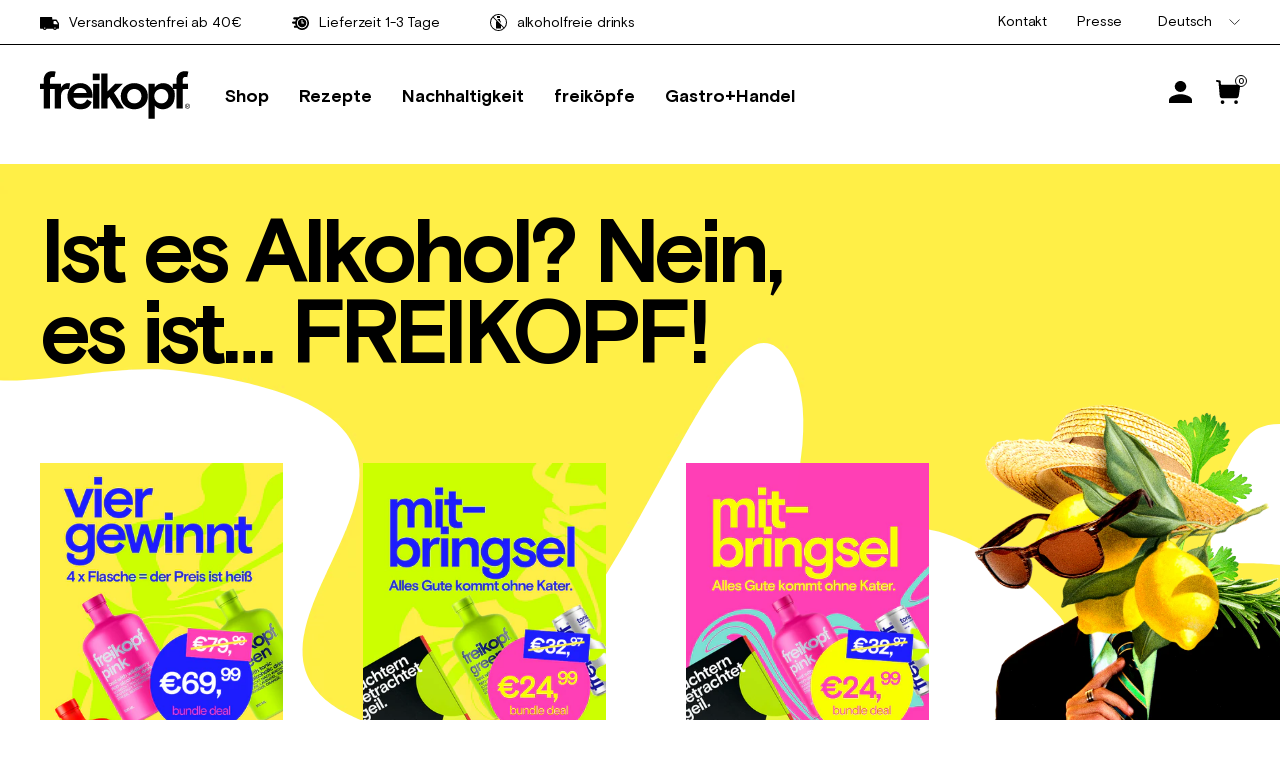

--- FILE ---
content_type: text/html; charset=utf-8
request_url: https://freikopf.de/collections/tonic
body_size: 47586
content:
<!doctype html>
<html class="no-js" lang="de" dir="ltr">
<head>
	<script src="//freikopf.de/cdn/shop/files/pandectes-rules.js?v=14272800659851290343"></script>
	
	
  





<!-- Google Tag Manager -->
<script>(function(w,d,s,l,i){w[l]=w[l]||[];w[l].push({'gtm.start':
new Date().getTime(),event:'gtm.js'});var f=d.getElementsByTagName(s)[0],
j=d.createElement(s),dl=l!='dataLayer'?'&l='+l:'';j.async=true;j.src=
'https://www.googletagmanager.com/gtm.js?id='+i+dl;f.parentNode.insertBefore(j,f);
})(window,document,'script','dataLayer','GTM-TLBK325');</script>
<!-- End Google Tag Manager -->
  
  
<script>
  (function() {
    class ga4_ecomm_dl {
      constructor() {
        window.dataLayer = window.dataLayer || []; 
        this.eventPrefix = 'ga_';
        this.adjustedItemId = true; 
        this.trackingSchema = {
          ecommerce: {
              show: true
          },
          adRemarketing: {
              show: true,
              business_vertical: 'retail'
          }
        }
        this.wishlistSelectors = {
          'wishlistIcon': '',
          'itemSelector': '',
          'productAnchor': 'a[href*="/products/"]'
        }
        this.previewSelector = {
          'previewElement': '',
          'itemSelector': '',
          'productAnchor': 'a[href*="/products/"]'
        }
        this.cartIcon = ['a[href="/cart"]'];
        this.cartEventTrigger = 'click';
        this.checkoutTriggerSelectors = [
          'input[name="checkout"]',
          'button[name="checkout"]',
          'a[href="/checkout"]',
          '.checkout-button-extras',
        ];
        this.directCheckoutButton = ['.payment-button-shopify'];
        this.cartRedirect = false;
        this.ajaxCartManagement = true;
        this.cart = {"note":null,"attributes":{},"original_total_price":0,"total_price":0,"total_discount":0,"total_weight":0.0,"item_count":0,"items":[],"requires_shipping":false,"currency":"EUR","items_subtotal_price":0,"cart_level_discount_applications":[],"checkout_charge_amount":0};
        this.country = "DE";
        this.initiateDataCollection();
        this.store = "https://freikopf.de";
        localStorage.setItem('storeCountry', this.country);
      }

      refreshCart() {
        fetch("/cart.js")
        .then((response) => response.json())
        .then((data) => {
          this.cart = data;
        });
      }

      delayAction(delay) {         
        let timeoutId;
        return function(action) {
          const context = this;
          const args = arguments;
          clearTimeout(timeoutId);
          timeoutId = setTimeout(function() {
            action.apply(context, args);
          }, delay);
        };
      }

      initiateDataCollection() { 
          this.userData();
          this.ajaxInteractions();
          this.searchInteractions();
          this.cartPreview();
          this.checkoutInteraction();
          
          
          
            this.collectionData();
          
          this.wishlistInteraction();
          this.previewData();
          this.formInteractions();
          this.clickPhone();
          this.clickEmail();
      }        

      userData() {
          const currentUser = {};
          
          if (currentUser.email) {
            currentUser.hash_email = "e3b0c44298fc1c149afbf4c8996fb92427ae41e4649b934ca495991b7852b855"
          }
          if (currentUser.phone) {
            currentUser.hash_phone = "e3b0c44298fc1c149afbf4c8996fb92427ae41e4649b934ca495991b7852b855"
          }
          window.dataLayer = window.dataLayer || [];
          dataLayer.push({
            customer: currentUser
          });
      }

      ajaxInteractions() {
        const self = this;
        if(this.cartRedirect) {
          document.addEventListener('submit', function(event) {
            const addToCartForm = event.target.closest('form[action="/cart/add"]');
            if(addToCartForm) {
              event.preventDefault();
              const formData = new FormData(addToCartForm);
              fetch(window.Shopify.routes.root + 'cart/add.js', {
                method: 'POST',
                body: formData
              })
              .then(response => {
                  window.location.href = "/cart";
              })
              .catch((error) => {
                console.error('Error:', error);
              });
            }
          });
        }
        let originalFetch = window.fetch;
        let debounce = this.delayAction(800);
        window.fetch = function () {
          return originalFetch.apply(this, arguments).then((response) => {
            if (response.ok) {
              let cloneResponse = response.clone();
              let requestURL = arguments[0];
              if(/.*\/search\/?.*\?.*q=.+/.test(requestURL) && !requestURL.includes('&requestFrom=uldt')) {   
                const queryString = requestURL.split('?')[1];
                const urlParams = new URLSearchParams(queryString);
                const search_term = urlParams.get("q");
                debounce(function() {
                  fetch(`${self.store}/search/suggest.json?q=${search_term}&resources[type]=product&requestFrom=uldt`)
                    .then(res => res.json())
                    .then(function(data) {
                          const products = data.resources.results.products;
                          if(products.length) {
                            const fetchRequests = products.map(product =>
                              fetch(`${self.store}/${product.url.split('?')[0]}.js`)
                                .then(response => response.json())
                                .catch(error => console.error('Error fetching:', error))
                            );
                            Promise.all(fetchRequests)
                              .then(products => {
                                  const items = products.map((product) => {
                                    return {
                                      product_id: product.id,
                                      product_title: product.title,
                                      variant_id: product.variants[0].id,
                                      variant_title: product.variants[0].title,
                                      vendor: product.vendor,
                                      total_discount: 0,
                                      final_price: product.price_min,
                                      product_type: product.type, 
                                      quantity: 1
                                    }
                                  });
                                  self.dataLayerPush('search', {search_term, items});
                              })
                          }else {
                            self.dataLayerPush('search', {search_term, items: []});
                          }
                    });
                });
              }
              else if (requestURL.includes("/cart/add")) {
                cloneResponse.text().then((text) => {
                  let data = JSON.parse(text);
                  if(data.items && Array.isArray(data.items)) {
                    data.items.forEach(function(item) {
                       self.dataLayerPush('add_to_cart', {items: [item]});
                    })
                  } else {
                    self.dataLayerPush('add_to_cart', {items: [data]});
                  }
                  self.refreshCart();
                });
              }else if(requestURL.includes("/cart/change") || requestURL.includes("/cart/update")) {
                cloneResponse.text().then((text) => {
                  let newCart = JSON.parse(text);
                  let newCartItems = newCart.items;
                  let oldCartItems = self.cart.items;
                  for(let i = 0; i < oldCartItems.length; i++) {
                    let item = oldCartItems[i];
                    let newItem = newCartItems.find(newItems => newItems.id === item.id);
                    if(newItem) {
                      if(newItem.quantity > item.quantity) {
                        let quantity = (newItem.quantity - item.quantity);
                        let updatedItem = {...item, quantity}
                        self.dataLayerPush('add_to_cart', {items: [updatedItem]});
                        self.refreshCart(); 
                      }else if(newItem.quantity < item.quantity) {
                        let quantity = (item.quantity - newItem.quantity);
                        let updatedItem = {...item, quantity}
                        self.dataLayerPush('remove_from_cart', {items: [updatedItem]});
                        self.refreshCart(); 
                      }
                    }else {
                      self.dataLayerPush('remove_from_cart', {items: [item]});
                      self.refreshCart(); 
                    }
                  }
                });
              }
            }
            return response;
          });
        }
        var origXMLHttpRequest = XMLHttpRequest;
        XMLHttpRequest = function() {
          var requestURL;
          var xhr = new origXMLHttpRequest();
          var origOpen = xhr.open;
          var origSend = xhr.send;
          xhr.open = function(method, url) {
              requestURL = url;
              return origOpen.apply(this, arguments);
          };
          xhr.send = function() {
              if (requestURL.includes("/cart/add") || requestURL.includes("/cart/change") || /.*\/search\/?.*\?.*q=.+/.test(requestURL)) {
                xhr.addEventListener('load', function() {
                    if (xhr.readyState === 4) {
                        if (xhr.status >= 200 && xhr.status < 400) { 
                          if(/.*\/search\/?.*\?.*q=.+/.test(requestURL) && !requestURL.includes('&requestFrom=uldt')) {
                            const queryString = requestURL.split('?')[1];
                            const urlParams = new URLSearchParams(queryString);
                            const search_term = urlParams.get("q");
                            debounce(function() {
                                fetch(`${self.store}/search/suggest.json?q=${search_term}&resources[type]=product&requestFrom=uldt`)
                                  .then(res => res.json())
                                  .then(function(data) {
                                        const products = data.resources.results.products;
                                        if(products.length) {
                                          const fetchRequests = products.map(product =>
                                            fetch(`${self.store}/${product.url.split('?')[0]}.js`)
                                              .then(response => response.json())
                                              .catch(error => console.error('Error fetching:', error))
                                          );
                                          Promise.all(fetchRequests)
                                            .then(products => {
                                                const items = products.map((product) => {
                                                  return {
                                                    product_id: product.id,
                                                    product_title: product.title,
                                                    variant_id: product.variants[0].id,
                                                    variant_title: product.variants[0].title,
                                                    vendor: product.vendor,
                                                    total_discount: 0,
                                                    final_price: product.price_min,
                                                    product_type: product.type, 
                                                    quantity: 1
                                                  }
                                                });
                                                self.dataLayerPush('search', {search_term, items});
                                            })
                                        }else {
                                          self.dataLayerPush('search', {search_term, items: []});
                                        }
                                  });
                              });
                          }
                          else if(requestURL.includes("/cart/add")) {
                              const data = JSON.parse(xhr.responseText);
                              if(data.items && Array.isArray(data.items)) {
                                data.items.forEach(function(item) {
                                    self.dataLayerPush('add_to_cart', {items: [item]});
                                  })
                              } else {
                                self.dataLayerPush('add_to_cart', {items: [data]});
                              }
                              self.refreshCart();
                          }else if(requestURL.includes("/cart/change")) {
                            const newCart = JSON.parse(xhr.responseText);
                            const newCartItems = newCart.items;
                            let oldCartItems = self.cart.items;
                            for(let i = 0; i < oldCartItems.length; i++) {
                              let item = oldCartItems[i];
                              let newItem = newCartItems.find(newItems => newItems.id === item.id);
                              if(newItem) {
                                if(newItem.quantity > item.quantity) {
                                  let quantity = (newItem.quantity - item.quantity);
                                  let updatedItem = {...item, quantity}
                                  self.dataLayerPush('add_to_cart', {items: [updatedItem]});
                                  self.refreshCart(); 
                                }else if(newItem.quantity < item.quantity) {
                                  let quantity = (item.quantity - newItem.quantity);
                                  let updatedItem = {...item, quantity}
                                  self.dataLayerPush('remove_from_cart', {items: [updatedItem]});
                                  self.refreshCart(); 
                                }
                              }else {
                                self.dataLayerPush('remove_from_cart', {items: [item]});
                                self.refreshCart(); 
                              }
                            }
                          }          
                        }
                    }
                });
              }
              return origSend.apply(this, arguments);
          };
          return xhr;
        }; 
      }

      searchInteractions() {
        const self = this;
        let pageUrl = window.location.href;
        if(/.+\/search\?.*\&?q=.+/.test(pageUrl)) {   
          const queryString = pageUrl.split('?')[1];
          const urlParams = new URLSearchParams(queryString);
          const search_term = urlParams.get("q");
          fetch(`https://freikopf.de/search/suggest.json?q=${search_term}&resources[type]=product&requestFrom=uldt`)
          .then(res => res.json())
          .then(function(data) {
                const products = data.resources.results.products;
                if(products.length) {
                  const fetchRequests = products.map(product =>
                    fetch(`${self.store}/${product.url.split('?')[0]}.js`)
                      .then(response => response.json())
                      .catch(error => console.error('Error fetching:', error))
                  );
                  Promise.all(fetchRequests)
                  .then(products => {
                      const items = products.map((product) => {
                          return {
                          product_id: product.id,
                          product_title: product.title,
                          variant_id: product.variants[0].id,
                          variant_title: product.variants[0].title,
                          vendor: product.vendor,
                          total_discount: 0,
                          final_price: product.price_min,
                          product_type: product.type, 
                          quantity: 1
                          }
                      });
                      self.dataLayerPush('search', {search_term, items});
                  });
                }else {
                  self.dataLayerPush('search', {search_term, items: []});
                }
          });
        }
      }

      cartPreview() {
        if(this.cartIcon.length) {
          let self = this;
          if(this.cartEventTrigger === 'hover') {
            this.cartEventTrigger = 'mouseenter';
          }
          this.cartIcon.forEach((selector) => {
            let cartButtons = document.querySelectorAll(selector);
            cartButtons.forEach((cartButton) => {
                cartButton.addEventListener(self.cartEventTrigger, () => {
                  self.dataLayerPush('view_cart', self.cart);
                });
            })
          });
        }
      }

      checkoutInteraction() {
        let self = this;
        document.addEventListener('pointerdown', (event) => {
          let targetElement = event.target.closest(self.checkoutTriggerSelectors.join(', '));
          if(targetElement) {
            self.dataLayerPush('begin_checkout', self.cart);
          }
        });
      }

      cartView() {
        this.dataLayerPush('view_cart', this.cart);
        if(!this.ajaxCartManagement) {
          const self = this;
          document.addEventListener('pointerdown', (event) => {
            const target = event.target.closest('a[href*="/cart/change?"]');
            if(target) {
              const linkUrl = target.getAttribute('href');
              const queryString = linkUrl.split("?")[1];
              const urlParams = new URLSearchParams(queryString);
              const newQuantity = urlParams.get("quantity");
              const line = urlParams.get("line");
              const cart_id = urlParams.get("id");
              if(newQuantity && (line || cart_id)) {
                let item = line ? {...self.cart.items[line - 1]} : self.cart.items.find(item => item.key === cart_id);
                let event = 'add_to_cart';
                if(newQuantity < item.quantity) {
                  event = 'remove_from_cart';
                }
                let quantity = Math.abs(newQuantity - item.quantity);
                item['quantity'] = quantity;
                self.dataLayerPush(event, {items: [item]});
              }
            }
          });
        }
      }

      productDetail() {
      
      }

      collectionData() {
        var ecommerce = {
          'items': [
            
              {
                  'product_id': 15192695308636,
                  'variant_id': 55355543683420,
                  'vendor': "freikopf",
                  'total_discount': 0,
                  'variant_title': "Default Title",
                  'product_title': "vier gewinnt",
                  'final_price': Number(6999),
                  'product_type': "",
                  'item_list_id': 618649551196,
                  'item_list_name': "Top SHOP products",
                  'quantity': 1
              },
            
              {
                  'product_id': 15192713068892,
                  'variant_id': 55355712110940,
                  'vendor': "freikopf",
                  'total_discount': 0,
                  'variant_title': "Default Title",
                  'product_title': "mitbringsel: green",
                  'final_price': Number(2499),
                  'product_type': "",
                  'item_list_id': 618649551196,
                  'item_list_name': "Top SHOP products",
                  'quantity': 1
              },
            
              {
                  'product_id': 15254683484508,
                  'variant_id': 55715731898716,
                  'vendor': "freikopf",
                  'total_discount': 0,
                  'variant_title': "Default Title",
                  'product_title': "mitbringsel: pink",
                  'final_price': Number(2499),
                  'product_type': "",
                  'item_list_id': 618649551196,
                  'item_list_name': "Top SHOP products",
                  'quantity': 1
              },
            
              {
                  'product_id': 15254712353116,
                  'variant_id': 55716043784540,
                  'vendor': "freikopf",
                  'total_discount': 0,
                  'variant_title': "Default Title",
                  'product_title': "mitbringsel: sunpéro",
                  'final_price': Number(2499),
                  'product_type': "",
                  'item_list_id': 618649551196,
                  'item_list_name': "Top SHOP products",
                  'quantity': 1
              },
            
              {
                  'product_id': 15254729654620,
                  'variant_id': 55716195107164,
                  'vendor': "freikopf",
                  'total_discount': 0,
                  'variant_title': "Default Title",
                  'product_title': "think pink",
                  'final_price': Number(2222),
                  'product_type': "",
                  'item_list_id': 618649551196,
                  'item_list_name': "Top SHOP products",
                  'quantity': 1
              },
            
              {
                  'product_id': 15254735585628,
                  'variant_id': 55716205691228,
                  'vendor': "freikopf",
                  'total_discount': 0,
                  'variant_title': "Default Title",
                  'product_title': "drink like a pro",
                  'final_price': Number(9999),
                  'product_type': "",
                  'item_list_id': 618649551196,
                  'item_list_name': "Top SHOP products",
                  'quantity': 1
              },
            
              {
                  'product_id': 14749090185564,
                  'variant_id': 53384997208412,
                  'vendor': "freikopf",
                  'total_discount': 0,
                  'variant_title': "Default Title",
                  'product_title': "Jutebeutel sunpéro",
                  'final_price': Number(999),
                  'product_type': "",
                  'item_list_id': 618649551196,
                  'item_list_name': "Top SHOP products",
                  'quantity': 1
              },
            
              {
                  'product_id': 9673591619932,
                  'variant_id': 49643385389404,
                  'vendor': "freikopf",
                  'total_discount': 0,
                  'variant_title': "Default Title",
                  'product_title': "Jutebeutel Nüchtern",
                  'final_price': Number(999),
                  'product_type': "",
                  'item_list_id': 618649551196,
                  'item_list_name': "Top SHOP products",
                  'quantity': 1
              },
            
            ]
        };
        ecommerce['item_list_id'] = 618649551196
        ecommerce['item_list_name'] = "Top SHOP products"
        this.dataLayerPush('view_item_list', ecommerce);
      }
      wishlistInteraction() {
        if(this.wishlistSelectors && this.wishlistSelectors.wishlistIcon) {
          const self = this;
          document.addEventListener('pointerdown', (event) => {
            let target = event.target;
            if(target.closest(self.wishlistSelectors.wishlistIcon)) {
              let pageULR = window.location.href.replace(/\?.+/, '');
              let requestURL = undefined;
              if(/\/products\/[^/]+$/.test(pageULR)) {
                requestURL = pageULR;
              } else if(self.wishlistSelectors.itemSelector && self.wishlistSelectors.productAnchor) {
                let itemElement = target.closest(self.wishlistSelectors.itemSelector);
                if(itemElement) {
                  let linkElement = itemElement.querySelector(self.wishlistSelectors.productAnchor); 
                  if(linkElement) {
                    let link = linkElement.getAttribute('href').replace(/\?.+/g, '');
                    if(link && /\/products\/[^/]+$/.test(link)) {
                      requestURL = link;
                    }
                  }
                }
              }
              if(requestURL) {
                fetch(requestURL + '.json')
                  .then(res => res.json())
                  .then(result => {
                    let data = result.product;                    
                    if(data) {
                      let dataLayerData = {
                        product_id: data.id,
                          variant_id: data.variants[0].id,
                          product_title: data.title,
                        quantity: 1,
                        final_price: parseFloat(data.variants[0].price) * 100,
                        total_discount: 0,
                        product_type: data.product_type,
                        vendor: data.vendor,
                        variant_title: (data.variants[0].title !== 'Default Title') ? data.variants[0].title : undefined,
                        sku: data.variants[0].sku,
                      }
                      self.dataLayerPush('add_to_wishlist', {items: [dataLayerData]});
                    }
                  });
              }
            }
          });
        }
      }

      previewData() {
        if(this.previewSelector.previewElement && this.previewSelector.itemSelector && this.previewSelector.productAnchor) {
          const self = this;
          document.addEventListener('pointerdown', (event) => {
            let target = event.target;
            if(target.closest(self.previewSelector.previewElement)) {
              let requestURL = undefined;
              let itemElement = target.closest(this.previewSelector.itemSelector );
              if(itemElement) {
                let linkElement = itemElement.querySelector(self.previewSelector.productAnchor); 
                if(linkElement) {
                  let link = linkElement.getAttribute('href').replace(/\?.+/g, '');
                  if(link && /\/products\/[^/]+$/.test(link)) {
                    requestURL = link;
                  }
                }
              }   
              if(requestURL) {
                  fetch(requestURL + '.json')
                    .then(res => res.json())
                    .then(result => {
                      let data = result.product;                    
                      if(data) {
                        let dataLayerData = {
                          product_id: data.id,
                          variant_id: data.variants[0].id,
                          product_title: data.title,
                          quantity: 1,
                          final_price: parseFloat(data.variants[0].price) * 100,
                          total_discount: 0,
                          product_type: data.product_type,
                          vendor: data.vendor,
                          variant_title: (data.variants[0].title !== 'Default Title') ? data.variants[0].title : undefined,
                          sku: data.variants[0].sku,
                        }
                        self.dataLayerPush('view_item', {items: [dataLayerData]});
                        self.previewVariants = data.variants;
                        self.previewedItem = dataLayerData;
                      }
                    });
                }
            }
          });
          
            if(this.directCheckoutButton.length) {
              let self = this;
              document.addEventListener('pointerdown', (event) => {
                let target = event.target;
                let checkoutButton = event.target.closest(this.directCheckoutButton.join(', '));
                if(self.previewVariants && self.previewedItem && self.previewVariants.length && checkoutButton) {
                  let checkoutForm = checkoutButton.closest('form[action*="/cart/add"]');
                  if(checkoutForm) {
                      let quantity = 1;
                      let varientInput = checkoutForm.querySelector('input[name="id"]');
                      let quantitySelector = checkoutForm.getAttribute('id');
                      if(quantitySelector) {
                        let quentityInput = document.querySelector('input[name="quantity"][form="'+quantitySelector+'"]');
                        if(quentityInput) {
                            quantity = +quentityInput.value;
                        }
                      }
                      if(varientInput) {
                          let variant_id = parseInt(varientInput.value);
                          if(variant_id) {
                              const variant = self.previewVariants.find(item => item.id === +variant_id);
                              if(variant && self.previewedItem) {
                                  self.previewedItem['variant_id'] = variant_id;
                                  self.previewedItem['variant_title'] = variant.title;
                                  self.previewedItem['final_price'] = parseFloat(variant.price) * 100;
                                  self.previewedItem['quantity'] = quantity; 
                                  self.dataLayerPush('add_to_cart', {items: [self.previewedItem]});
                                  self.dataLayerPush('begin_checkout', {items: [self.previewedItem]});
                              }
                          }
                      }
                  }
                }
              }); 
          }
          
        }
      }

      dataLayerPush(event, data) {
        const self = this;
        dataLayer.push({ 'ecommerce': null });
        const dataLayerData = {
          "event": this.eventPrefix + event,
          'ecommerce': {
             'currency': this.cart.currency,
             'items': data.items.map((item, index) => {
               const dataLayerItem = {
                  'index': index,
                  'item_id': this.adjustedItemId  ? `shopify_${this.country}_${item.product_id}_${item.variant_id}` : item.product_id.toString(),
                  'product_id': item.product_id.toString(),
                  'variant_id': item.variant_id.toString(),
                  'item_name': item.product_title,
                  'quantity': item.quantity,
                  'price': +((item.final_price / 100).toFixed(2)),
                  'discount': item.total_discount ? +((item.total_discount / 100).toFixed(2)) : 0 
              }
              if(item.product_type) {
                dataLayerItem['item_category'] = item.product_type;
              }
              if(item.vendor) {
                dataLayerItem['item_brand'] = item.vendor;
              }
              if(item.variant_title && item.variant_title !== 'Default Title') {
                dataLayerItem['item_variant'] = item.variant_title;
              }
              if(item.sku) {
                dataLayerItem['sku'] = item.sku;
              }
              if(item.item_list_name) {
                dataLayerItem['item_list_name'] = item.item_list_name;
              }
              if(item.item_list_id) {
                dataLayerItem['item_list_id'] = item.item_list_id.toString()
              }
              return dataLayerItem;
            })
          }
        }
        if(data.total_price !== undefined) {
          dataLayerData['ecommerce']['value'] =  +((data.total_price / 100).toFixed(2));
        } else {
          dataLayerData['ecommerce']['value'] = +(dataLayerData['ecommerce']['items'].reduce((total, item) => total + (item.price * item.quantity), 0)).toFixed(2);
        }
        if(data.item_list_id) {
          dataLayerData['ecommerce']['item_list_id'] = data.item_list_id;
        }
        if(data.item_list_name) {
          dataLayerData['ecommerce']['item_list_name'] = data.item_list_name;
        }
        if(data.search_term) {
          dataLayerData['search_term'] = data.search_term;
        }
        if(self.trackingSchema.adRemarketing && self.trackingSchema.adRemarketing.show) {
          dataLayer.push({ 'adRemarketing': null });
          dataLayerData['adRemarketing'] = {
              value: dataLayerData.ecommerce.value,
              items: dataLayerData.ecommerce.items.map(item => ({id: item.item_id, google_business_vertical: self.trackingSchema.adRemarketing.business_vertical}))
          }
        }
        if(!self.trackingSchema.ecommerce ||  !self.trackingSchema.ecommerce.show) {
          delete dataLayerData['ecommerce'];
        }
        dataLayer.push(dataLayerData);
      }

      formInteractions() {
        const self = this;
        document.addEventListener('submit', function(event) {
          let targetForm = event.target.closest('form[action^="/contact"]');
          if(targetForm) {
            const formData = {
              form_location: window.location.href,
              form_id: targetForm.getAttribute('id'),
              form_classes: targetForm.getAttribute('class')
            };
            let formType = targetForm.querySelector('input[name="form_type"]');
            let inputs = targetForm.querySelectorAll("input:not([type=hidden]):not([type=submit]), textarea, select");
            inputs.forEach(function(input) {
              var inputName = input.name;
              var inputValue = input.value;
              if (inputName && inputValue) {
                var matches = inputName.match(/\[(.*?)\]/);
                if (matches && matches.length > 1) {
                   var fieldName = matches[1];
                   formData[fieldName] = input.value;
                }
              }
            });
            if(formType && formType.value === 'customer') {
              dataLayer.push({ event: self.eventPrefix + 'newsletter_signup', ...formData});
            } else if(formType && formType.value === 'contact') {
              dataLayer.push({ event: self.eventPrefix + 'contact_form_submit', ...formData});
            }
          }
        });
      }

      clickPhone() {
        const self = this; 
        document.addEventListener('click', function(event) {
          let target = event.target.closest('a[href^="tel:"]');
          if(target) {
            let phone_number = target.getAttribute('href').replace('tel:', '');
            dataLayer.push({
              event: self.eventPrefix + 'phone_number_click',
              page_location: window.location.href,
              link_classes: target.getAttribute('class'),
              link_id: target.getAttribute('id'),
              phone_number
            })
          }
        });
      }

      clickEmail() {
        const self = this; 
        document.addEventListener('click', function(event) {
          let target = event.target.closest('a[href^="mailto:"]');
          if(target) {
            let email_address = target.getAttribute('href').replace('mailto:', '');
            dataLayer.push({
              event: self.eventPrefix + 'email_click',
              page_location: window.location.href,
              link_classes: target.getAttribute('class'),
              link_id: target.getAttribute('id'),
              email_address
            })
          }
        });
      }
    } 
    // end ga4_ecomm_dl

    document.addEventListener('DOMContentLoaded', function() {
      try{
        new ga4_ecomm_dl();
      }catch(e) {
        console.log(e);
      }
    });

  })();
</script>

  <script>

setTimeout(() => {
    document.addEventListener('GDPR_LC:userConsentSetting', event => {
        const consent = event.detail;

        if (consent) {
            window.dataLayer.push({
                'event': 'consentGroupUpdated',
                'consent': consent
            });
        }
    });
}, 500); // Delay of 500 milliseconds


  
</script>
  <meta charset="utf-8">
  <meta http-equiv="X-UA-Compatible" content="IE=edge,chrome=1">
  <meta name="viewport" content="width=device-width,initial-scale=1">
  <meta name="theme-color" content="#000000">
  <link rel="canonical" href="https://freikopf.de/collections/tonic">
  <link rel="preconnect" href="https://cdn.shopify.com">
  <link rel="preconnect" href="https://fonts.shopifycdn.com">
  <link rel="dns-prefetch" href="https://productreviews.shopifycdn.com">
  <link rel="dns-prefetch" href="https://ajax.googleapis.com">
  <link rel="dns-prefetch" href="https://maps.googleapis.com">
  <link rel="dns-prefetch" href="https://maps.gstatic.com"><link rel="shortcut icon" href="//freikopf.de/cdn/shop/files/favicon_32x32.png?v=1668161928" type="image/png" /><title>Top SHOP products
&ndash; freikopf
</title>
<meta property="og:site_name" content="freikopf">
  <meta property="og:url" content="https://freikopf.de/collections/tonic">
  <meta property="og:title" content="Top SHOP products">
  <meta property="og:type" content="website">
  <meta property="og:description" content="freikopf"><meta property="og:image" content="http://freikopf.de/cdn/shop/files/Logo.png?v=1668161968">
    <meta property="og:image:secure_url" content="https://freikopf.de/cdn/shop/files/Logo.png?v=1668161968">
    <meta property="og:image:width" content="1200">
    <meta property="og:image:height" content="628"><meta name="twitter:site" content="@">
  <meta name="twitter:card" content="summary_large_image">
  <meta name="twitter:title" content="Top SHOP products">
  <meta name="twitter:description" content="freikopf">
<style data-shopify>@font-face {
  font-family: "Tenor Sans";
  font-weight: 400;
  font-style: normal;
  font-display: swap;
  src: url("//freikopf.de/cdn/fonts/tenor_sans/tenorsans_n4.966071a72c28462a9256039d3e3dc5b0cf314f65.woff2") format("woff2"),
       url("//freikopf.de/cdn/fonts/tenor_sans/tenorsans_n4.2282841d948f9649ba5c3cad6ea46df268141820.woff") format("woff");
}

  @font-face {
  font-family: Outfit;
  font-weight: 300;
  font-style: normal;
  font-display: swap;
  src: url("//freikopf.de/cdn/fonts/outfit/outfit_n3.8c97ae4c4fac7c2ea467a6dc784857f4de7e0e37.woff2") format("woff2"),
       url("//freikopf.de/cdn/fonts/outfit/outfit_n3.b50a189ccde91f9bceee88f207c18c09f0b62a7b.woff") format("woff");
}


  @font-face {
  font-family: Outfit;
  font-weight: 600;
  font-style: normal;
  font-display: swap;
  src: url("//freikopf.de/cdn/fonts/outfit/outfit_n6.dfcbaa80187851df2e8384061616a8eaa1702fdc.woff2") format("woff2"),
       url("//freikopf.de/cdn/fonts/outfit/outfit_n6.88384e9fc3e36038624caccb938f24ea8008a91d.woff") format("woff");
}

  
  
</style><link href="//freikopf.de/cdn/shop/t/20/assets/theme.css?v=86508439230283640931761653736" rel="stylesheet" type="text/css" media="all" />
  <link href="//freikopf.de/cdn/shop/t/20/assets/swiper-bundle.min.css?v=150784071885930508201761653417" rel="stylesheet" type="text/css" media="all" />
  <link href="//freikopf.de/cdn/shop/t/20/assets/dynamic.css?v=123847670141733733341761653417" rel="stylesheet" type="text/css" media="all" />
<style data-shopify>:root {
    --typeHeaderPrimary: 'Basis Grotesque Pro';
    --typeHeaderFallback: sans-serif;
    --typeHeaderSize: 52px;
    --typeHeaderWeight: 400;
    --typeHeaderLineHeight: 1.2;
    --typeHeaderSpacing: 0.0em;

    --typeBasePrimary:'Basis Grotesque Pro';
    --typeBaseFallback:sans-serif;
    --typeBaseSize: 18px;
    --typeBaseWeight: 300;
    --typeBaseSpacing: -0.025em;
    --typeBaseLineHeight: 1.3;

    --typeCollectionTitle: 18px;

    --iconWeight: 2px;
    --iconLinecaps: miter;

    
      --buttonRadius: 0px;
    

    --colorGridOverlayOpacity: 0.1;
  }

  .placeholder-content {
    background-image: linear-gradient(100deg, #ffffff 40%, #f7f7f7 63%, #ffffff 79%);
  }</style><script>
    document.documentElement.className = document.documentElement.className.replace('no-js', 'js');
    window.theme = window.theme || {};
    theme.routes = {
      home: "/",
      cart: "/cart.js",
      cartPage: "/cart",
      cartAdd: "/cart/add.js",
      cartChange: "/cart/change.js",
      cartUpdate: "/cart/update.js",
      search: "/search"
    };
    theme.strings = {
      soldOut: "Ausverkauft",
      unavailable: "Nicht verfügbar",
      inStockLabel: "Auf Lager",
      oneStockLabel: "",
      otherStockLabel: "",
      willNotShipUntil: "Wird nach dem [date] versendet",
      willBeInStockAfter: "Wird nach dem [date] auf Lager sein",
      waitingForStock: "Inventar auf dem Weg",
      savePrice: "SPARE [saved_amount]",
      cartEmpty: "Ihr Einkaufswagen ist im Moment leer.",
      cartTermsConfirmation: "Sie müssen den Verkaufsbedingungen zustimmen, um auszuchecken",
      searchCollections: "Kollektionen:",
      searchPages: "Seiten:",
      searchArticles: "Artikel:",
      productFrom: "ab ",
    };
    theme.settings = {
      cartType: "drawer",
      isCustomerTemplate: false,
      moneyFormat: "{{amount_with_comma_separator}} €",
      saveType: "dollar",
      productImageSize: "natural",
      productImageCover: false,
      predictiveSearch: true,
      predictiveSearchType: "product,article,page,collection",
      predictiveSearchVendor: false,
      predictiveSearchPrice: false,
      quickView: false
    };
  </script>
  <script>window.performance && window.performance.mark && window.performance.mark('shopify.content_for_header.start');</script><meta name="google-site-verification" content="NWGuXoeHp98fyTaL-WYYi0pSVrBidoIDk5qNNaKnEXc">
<meta name="facebook-domain-verification" content="2zgie3xvnsch7w341wy3c9b2op06qw">
<meta id="shopify-digital-wallet" name="shopify-digital-wallet" content="/66048295139/digital_wallets/dialog">
<meta name="shopify-checkout-api-token" content="872ab6bb8f30c0e395a77ebdb6a8231f">
<meta id="in-context-paypal-metadata" data-shop-id="66048295139" data-venmo-supported="false" data-environment="production" data-locale="de_DE" data-paypal-v4="true" data-currency="EUR">
<link rel="alternate" type="application/atom+xml" title="Feed" href="/collections/tonic.atom" />
<link rel="alternate" hreflang="x-default" href="https://freikopf.com/collections/tonic">
<link rel="alternate" hreflang="en" href="https://freikopf.com/collections/tonic">
<link rel="alternate" hreflang="de-DE" href="https://freikopf.de/collections/tonic">
<link rel="alternate" hreflang="de-AT" href="https://freikopf.de/collections/tonic">
<link rel="alternate" hreflang="de-BE" href="https://freikopf.de/collections/tonic">
<link rel="alternate" hreflang="de-CH" href="https://freikopf.de/collections/tonic">
<link rel="alternate" hreflang="de-CZ" href="https://freikopf.de/collections/tonic">
<link rel="alternate" hreflang="de-ES" href="https://freikopf.de/collections/tonic">
<link rel="alternate" hreflang="de-FR" href="https://freikopf.de/collections/tonic">
<link rel="alternate" hreflang="de-IE" href="https://freikopf.de/collections/tonic">
<link rel="alternate" hreflang="de-IT" href="https://freikopf.de/collections/tonic">
<link rel="alternate" hreflang="de-NL" href="https://freikopf.de/collections/tonic">
<link rel="alternate" hreflang="de-PL" href="https://freikopf.de/collections/tonic">
<link rel="alternate" hreflang="de-PT" href="https://freikopf.de/collections/tonic">
<link rel="alternate" hreflang="de-HR" href="https://freikopf.de/collections/tonic">
<link rel="alternate" hreflang="de-RO" href="https://freikopf.de/collections/tonic">
<link rel="alternate" type="application/json+oembed" href="https://freikopf.de/collections/tonic.oembed">
<script async="async" src="/checkouts/internal/preloads.js?locale=de-DE"></script>
<link rel="preconnect" href="https://shop.app" crossorigin="anonymous">
<script async="async" src="https://shop.app/checkouts/internal/preloads.js?locale=de-DE&shop_id=66048295139" crossorigin="anonymous"></script>
<script id="apple-pay-shop-capabilities" type="application/json">{"shopId":66048295139,"countryCode":"DE","currencyCode":"EUR","merchantCapabilities":["supports3DS"],"merchantId":"gid:\/\/shopify\/Shop\/66048295139","merchantName":"freikopf","requiredBillingContactFields":["postalAddress","email"],"requiredShippingContactFields":["postalAddress","email"],"shippingType":"shipping","supportedNetworks":["visa","maestro","masterCard","amex"],"total":{"type":"pending","label":"freikopf","amount":"1.00"},"shopifyPaymentsEnabled":true,"supportsSubscriptions":true}</script>
<script id="shopify-features" type="application/json">{"accessToken":"872ab6bb8f30c0e395a77ebdb6a8231f","betas":["rich-media-storefront-analytics"],"domain":"freikopf.de","predictiveSearch":true,"shopId":66048295139,"locale":"de"}</script>
<script>var Shopify = Shopify || {};
Shopify.shop = "freikopf.myshopify.com";
Shopify.locale = "de";
Shopify.currency = {"active":"EUR","rate":"1.0"};
Shopify.country = "DE";
Shopify.theme = {"name":"TZN-Digital-28\/10\/25","id":188708487516,"schema_name":null,"schema_version":null,"theme_store_id":null,"role":"main"};
Shopify.theme.handle = "null";
Shopify.theme.style = {"id":null,"handle":null};
Shopify.cdnHost = "freikopf.de/cdn";
Shopify.routes = Shopify.routes || {};
Shopify.routes.root = "/";</script>
<script type="module">!function(o){(o.Shopify=o.Shopify||{}).modules=!0}(window);</script>
<script>!function(o){function n(){var o=[];function n(){o.push(Array.prototype.slice.apply(arguments))}return n.q=o,n}var t=o.Shopify=o.Shopify||{};t.loadFeatures=n(),t.autoloadFeatures=n()}(window);</script>
<script>
  window.ShopifyPay = window.ShopifyPay || {};
  window.ShopifyPay.apiHost = "shop.app\/pay";
  window.ShopifyPay.redirectState = null;
</script>
<script id="shop-js-analytics" type="application/json">{"pageType":"collection"}</script>
<script defer="defer" async type="module" src="//freikopf.de/cdn/shopifycloud/shop-js/modules/v2/client.init-shop-cart-sync_e98Ab_XN.de.esm.js"></script>
<script defer="defer" async type="module" src="//freikopf.de/cdn/shopifycloud/shop-js/modules/v2/chunk.common_Pcw9EP95.esm.js"></script>
<script defer="defer" async type="module" src="//freikopf.de/cdn/shopifycloud/shop-js/modules/v2/chunk.modal_CzmY4ZhL.esm.js"></script>
<script type="module">
  await import("//freikopf.de/cdn/shopifycloud/shop-js/modules/v2/client.init-shop-cart-sync_e98Ab_XN.de.esm.js");
await import("//freikopf.de/cdn/shopifycloud/shop-js/modules/v2/chunk.common_Pcw9EP95.esm.js");
await import("//freikopf.de/cdn/shopifycloud/shop-js/modules/v2/chunk.modal_CzmY4ZhL.esm.js");

  window.Shopify.SignInWithShop?.initShopCartSync?.({"fedCMEnabled":true,"windoidEnabled":true});

</script>
<script>
  window.Shopify = window.Shopify || {};
  if (!window.Shopify.featureAssets) window.Shopify.featureAssets = {};
  window.Shopify.featureAssets['shop-js'] = {"shop-cart-sync":["modules/v2/client.shop-cart-sync_DazCVyJ3.de.esm.js","modules/v2/chunk.common_Pcw9EP95.esm.js","modules/v2/chunk.modal_CzmY4ZhL.esm.js"],"init-fed-cm":["modules/v2/client.init-fed-cm_D0AulfmK.de.esm.js","modules/v2/chunk.common_Pcw9EP95.esm.js","modules/v2/chunk.modal_CzmY4ZhL.esm.js"],"shop-cash-offers":["modules/v2/client.shop-cash-offers_BISyWFEA.de.esm.js","modules/v2/chunk.common_Pcw9EP95.esm.js","modules/v2/chunk.modal_CzmY4ZhL.esm.js"],"shop-login-button":["modules/v2/client.shop-login-button_D_c1vx_E.de.esm.js","modules/v2/chunk.common_Pcw9EP95.esm.js","modules/v2/chunk.modal_CzmY4ZhL.esm.js"],"pay-button":["modules/v2/client.pay-button_CHADzJ4g.de.esm.js","modules/v2/chunk.common_Pcw9EP95.esm.js","modules/v2/chunk.modal_CzmY4ZhL.esm.js"],"shop-button":["modules/v2/client.shop-button_CQnD2U3v.de.esm.js","modules/v2/chunk.common_Pcw9EP95.esm.js","modules/v2/chunk.modal_CzmY4ZhL.esm.js"],"avatar":["modules/v2/client.avatar_BTnouDA3.de.esm.js"],"init-windoid":["modules/v2/client.init-windoid_CmA0-hrC.de.esm.js","modules/v2/chunk.common_Pcw9EP95.esm.js","modules/v2/chunk.modal_CzmY4ZhL.esm.js"],"init-shop-for-new-customer-accounts":["modules/v2/client.init-shop-for-new-customer-accounts_BCzC_Mib.de.esm.js","modules/v2/client.shop-login-button_D_c1vx_E.de.esm.js","modules/v2/chunk.common_Pcw9EP95.esm.js","modules/v2/chunk.modal_CzmY4ZhL.esm.js"],"init-shop-email-lookup-coordinator":["modules/v2/client.init-shop-email-lookup-coordinator_DYzOit4u.de.esm.js","modules/v2/chunk.common_Pcw9EP95.esm.js","modules/v2/chunk.modal_CzmY4ZhL.esm.js"],"init-shop-cart-sync":["modules/v2/client.init-shop-cart-sync_e98Ab_XN.de.esm.js","modules/v2/chunk.common_Pcw9EP95.esm.js","modules/v2/chunk.modal_CzmY4ZhL.esm.js"],"shop-toast-manager":["modules/v2/client.shop-toast-manager_Bc-1elH8.de.esm.js","modules/v2/chunk.common_Pcw9EP95.esm.js","modules/v2/chunk.modal_CzmY4ZhL.esm.js"],"init-customer-accounts":["modules/v2/client.init-customer-accounts_CqlRHmZs.de.esm.js","modules/v2/client.shop-login-button_D_c1vx_E.de.esm.js","modules/v2/chunk.common_Pcw9EP95.esm.js","modules/v2/chunk.modal_CzmY4ZhL.esm.js"],"init-customer-accounts-sign-up":["modules/v2/client.init-customer-accounts-sign-up_DZmBw6yB.de.esm.js","modules/v2/client.shop-login-button_D_c1vx_E.de.esm.js","modules/v2/chunk.common_Pcw9EP95.esm.js","modules/v2/chunk.modal_CzmY4ZhL.esm.js"],"shop-follow-button":["modules/v2/client.shop-follow-button_Cx-w7rSq.de.esm.js","modules/v2/chunk.common_Pcw9EP95.esm.js","modules/v2/chunk.modal_CzmY4ZhL.esm.js"],"checkout-modal":["modules/v2/client.checkout-modal_Djjmh8qM.de.esm.js","modules/v2/chunk.common_Pcw9EP95.esm.js","modules/v2/chunk.modal_CzmY4ZhL.esm.js"],"shop-login":["modules/v2/client.shop-login_DMZMgoZf.de.esm.js","modules/v2/chunk.common_Pcw9EP95.esm.js","modules/v2/chunk.modal_CzmY4ZhL.esm.js"],"lead-capture":["modules/v2/client.lead-capture_SqejaEd8.de.esm.js","modules/v2/chunk.common_Pcw9EP95.esm.js","modules/v2/chunk.modal_CzmY4ZhL.esm.js"],"payment-terms":["modules/v2/client.payment-terms_DUeEqFTJ.de.esm.js","modules/v2/chunk.common_Pcw9EP95.esm.js","modules/v2/chunk.modal_CzmY4ZhL.esm.js"]};
</script>
<script>(function() {
  var isLoaded = false;
  function asyncLoad() {
    if (isLoaded) return;
    isLoaded = true;
    var urls = ["https:\/\/dr4qe3ddw9y32.cloudfront.net\/awin-shopify-integration-code.js?aid=101479\u0026v=shopifyApp_4.6.1\u0026ts=1726142987870\u0026shop=freikopf.myshopify.com","\/\/cdn.app.metorik.com\/js\/shopify\/mtk.js?shop=freikopf.myshopify.com"];
    for (var i = 0; i < urls.length; i++) {
      var s = document.createElement('script');
      s.type = 'text/javascript';
      s.async = true;
      s.src = urls[i];
      var x = document.getElementsByTagName('script')[0];
      x.parentNode.insertBefore(s, x);
    }
  };
  if(window.attachEvent) {
    window.attachEvent('onload', asyncLoad);
  } else {
    window.addEventListener('load', asyncLoad, false);
  }
})();</script>
<script id="__st">var __st={"a":66048295139,"offset":3600,"reqid":"00075502-7dad-402d-8b27-67f95cefe56b-1769067740","pageurl":"freikopf.de\/collections\/tonic","u":"db034675a900","p":"collection","rtyp":"collection","rid":618649551196};</script>
<script>window.ShopifyPaypalV4VisibilityTracking = true;</script>
<script id="captcha-bootstrap">!function(){'use strict';const t='contact',e='account',n='new_comment',o=[[t,t],['blogs',n],['comments',n],[t,'customer']],c=[[e,'customer_login'],[e,'guest_login'],[e,'recover_customer_password'],[e,'create_customer']],r=t=>t.map((([t,e])=>`form[action*='/${t}']:not([data-nocaptcha='true']) input[name='form_type'][value='${e}']`)).join(','),a=t=>()=>t?[...document.querySelectorAll(t)].map((t=>t.form)):[];function s(){const t=[...o],e=r(t);return a(e)}const i='password',u='form_key',d=['recaptcha-v3-token','g-recaptcha-response','h-captcha-response',i],f=()=>{try{return window.sessionStorage}catch{return}},m='__shopify_v',_=t=>t.elements[u];function p(t,e,n=!1){try{const o=window.sessionStorage,c=JSON.parse(o.getItem(e)),{data:r}=function(t){const{data:e,action:n}=t;return t[m]||n?{data:e,action:n}:{data:t,action:n}}(c);for(const[e,n]of Object.entries(r))t.elements[e]&&(t.elements[e].value=n);n&&o.removeItem(e)}catch(o){console.error('form repopulation failed',{error:o})}}const l='form_type',E='cptcha';function T(t){t.dataset[E]=!0}const w=window,h=w.document,L='Shopify',v='ce_forms',y='captcha';let A=!1;((t,e)=>{const n=(g='f06e6c50-85a8-45c8-87d0-21a2b65856fe',I='https://cdn.shopify.com/shopifycloud/storefront-forms-hcaptcha/ce_storefront_forms_captcha_hcaptcha.v1.5.2.iife.js',D={infoText:'Durch hCaptcha geschützt',privacyText:'Datenschutz',termsText:'Allgemeine Geschäftsbedingungen'},(t,e,n)=>{const o=w[L][v],c=o.bindForm;if(c)return c(t,g,e,D).then(n);var r;o.q.push([[t,g,e,D],n]),r=I,A||(h.body.append(Object.assign(h.createElement('script'),{id:'captcha-provider',async:!0,src:r})),A=!0)});var g,I,D;w[L]=w[L]||{},w[L][v]=w[L][v]||{},w[L][v].q=[],w[L][y]=w[L][y]||{},w[L][y].protect=function(t,e){n(t,void 0,e),T(t)},Object.freeze(w[L][y]),function(t,e,n,w,h,L){const[v,y,A,g]=function(t,e,n){const i=e?o:[],u=t?c:[],d=[...i,...u],f=r(d),m=r(i),_=r(d.filter((([t,e])=>n.includes(e))));return[a(f),a(m),a(_),s()]}(w,h,L),I=t=>{const e=t.target;return e instanceof HTMLFormElement?e:e&&e.form},D=t=>v().includes(t);t.addEventListener('submit',(t=>{const e=I(t);if(!e)return;const n=D(e)&&!e.dataset.hcaptchaBound&&!e.dataset.recaptchaBound,o=_(e),c=g().includes(e)&&(!o||!o.value);(n||c)&&t.preventDefault(),c&&!n&&(function(t){try{if(!f())return;!function(t){const e=f();if(!e)return;const n=_(t);if(!n)return;const o=n.value;o&&e.removeItem(o)}(t);const e=Array.from(Array(32),(()=>Math.random().toString(36)[2])).join('');!function(t,e){_(t)||t.append(Object.assign(document.createElement('input'),{type:'hidden',name:u})),t.elements[u].value=e}(t,e),function(t,e){const n=f();if(!n)return;const o=[...t.querySelectorAll(`input[type='${i}']`)].map((({name:t})=>t)),c=[...d,...o],r={};for(const[a,s]of new FormData(t).entries())c.includes(a)||(r[a]=s);n.setItem(e,JSON.stringify({[m]:1,action:t.action,data:r}))}(t,e)}catch(e){console.error('failed to persist form',e)}}(e),e.submit())}));const S=(t,e)=>{t&&!t.dataset[E]&&(n(t,e.some((e=>e===t))),T(t))};for(const o of['focusin','change'])t.addEventListener(o,(t=>{const e=I(t);D(e)&&S(e,y())}));const B=e.get('form_key'),M=e.get(l),P=B&&M;t.addEventListener('DOMContentLoaded',(()=>{const t=y();if(P)for(const e of t)e.elements[l].value===M&&p(e,B);[...new Set([...A(),...v().filter((t=>'true'===t.dataset.shopifyCaptcha))])].forEach((e=>S(e,t)))}))}(h,new URLSearchParams(w.location.search),n,t,e,['guest_login'])})(!0,!0)}();</script>
<script integrity="sha256-4kQ18oKyAcykRKYeNunJcIwy7WH5gtpwJnB7kiuLZ1E=" data-source-attribution="shopify.loadfeatures" defer="defer" src="//freikopf.de/cdn/shopifycloud/storefront/assets/storefront/load_feature-a0a9edcb.js" crossorigin="anonymous"></script>
<script crossorigin="anonymous" defer="defer" src="//freikopf.de/cdn/shopifycloud/storefront/assets/shopify_pay/storefront-65b4c6d7.js?v=20250812"></script>
<script data-source-attribution="shopify.dynamic_checkout.dynamic.init">var Shopify=Shopify||{};Shopify.PaymentButton=Shopify.PaymentButton||{isStorefrontPortableWallets:!0,init:function(){window.Shopify.PaymentButton.init=function(){};var t=document.createElement("script");t.src="https://freikopf.de/cdn/shopifycloud/portable-wallets/latest/portable-wallets.de.js",t.type="module",document.head.appendChild(t)}};
</script>
<script data-source-attribution="shopify.dynamic_checkout.buyer_consent">
  function portableWalletsHideBuyerConsent(e){var t=document.getElementById("shopify-buyer-consent"),n=document.getElementById("shopify-subscription-policy-button");t&&n&&(t.classList.add("hidden"),t.setAttribute("aria-hidden","true"),n.removeEventListener("click",e))}function portableWalletsShowBuyerConsent(e){var t=document.getElementById("shopify-buyer-consent"),n=document.getElementById("shopify-subscription-policy-button");t&&n&&(t.classList.remove("hidden"),t.removeAttribute("aria-hidden"),n.addEventListener("click",e))}window.Shopify?.PaymentButton&&(window.Shopify.PaymentButton.hideBuyerConsent=portableWalletsHideBuyerConsent,window.Shopify.PaymentButton.showBuyerConsent=portableWalletsShowBuyerConsent);
</script>
<script data-source-attribution="shopify.dynamic_checkout.cart.bootstrap">document.addEventListener("DOMContentLoaded",(function(){function t(){return document.querySelector("shopify-accelerated-checkout-cart, shopify-accelerated-checkout")}if(t())Shopify.PaymentButton.init();else{new MutationObserver((function(e,n){t()&&(Shopify.PaymentButton.init(),n.disconnect())})).observe(document.body,{childList:!0,subtree:!0})}}));
</script>
<link id="shopify-accelerated-checkout-styles" rel="stylesheet" media="screen" href="https://freikopf.de/cdn/shopifycloud/portable-wallets/latest/accelerated-checkout-backwards-compat.css" crossorigin="anonymous">
<style id="shopify-accelerated-checkout-cart">
        #shopify-buyer-consent {
  margin-top: 1em;
  display: inline-block;
  width: 100%;
}

#shopify-buyer-consent.hidden {
  display: none;
}

#shopify-subscription-policy-button {
  background: none;
  border: none;
  padding: 0;
  text-decoration: underline;
  font-size: inherit;
  cursor: pointer;
}

#shopify-subscription-policy-button::before {
  box-shadow: none;
}

      </style>

<script>window.performance && window.performance.mark && window.performance.mark('shopify.content_for_header.end');</script>
  
  <script src="//freikopf.de/cdn/shop/t/20/assets/jquery.min.js?v=115860211936397945481761653417" defer="defer"></script>
  <script src="//freikopf.de/cdn/shop/t/20/assets/vendor-scripts-v11.js" defer="defer"></script>
  <script src="//freikopf.de/cdn/shop/t/20/assets/swiper-bundle.min.js?v=140229966564506460931761653417" defer="defer"></script><link rel="stylesheet" href="//freikopf.de/cdn/shop/t/20/assets/country-flags.css"><script src="//freikopf.de/cdn/shop/t/20/assets/theme.js?v=58488986937738833191761655786" defer="defer"></script><!-- BEGIN app block: shopify://apps/pandectes-gdpr/blocks/banner/58c0baa2-6cc1-480c-9ea6-38d6d559556a -->
  
    
      <!-- TCF is active, scripts are loaded above -->
      
      <script>
        
          window.PandectesSettings = {"store":{"id":66048295139,"plan":"premium","theme":"EG Copy of LATEST-BKP-14-AUG-24-tzn digital","primaryLocale":"de","adminMode":false,"headless":false,"storefrontRootDomain":"","checkoutRootDomain":"","storefrontAccessToken":""},"tsPublished":1743496598,"declaration":{"showType":true,"showPurpose":false,"showProvider":false,"declIntroText":"Wir verwenden Cookies, um die Funktionalität der Website zu optimieren, die Leistung zu analysieren und Ihnen ein personalisiertes Erlebnis zu bieten. Einige Cookies sind für den ordnungsgemäßen Betrieb der Website unerlässlich. Diese Cookies können nicht deaktiviert werden. In diesem Fenster können Sie Ihre Präferenzen für Cookies verwalten.","showDateGenerated":true},"language":{"unpublished":[],"languageMode":"Single","fallbackLanguage":"de","languageDetection":"browser","languagesSupported":[]},"texts":{"managed":{"headerText":{"de":"Wir respektieren deine Privatsphäre"},"consentText":{"de":"Diese Website verwendet Cookies, um Ihnen das beste Erlebnis zu bieten."},"linkText":{"de":"Ich will mehr wissen."},"imprintText":{"de":"Impressum"},"allowButtonText":{"de":"Annehmen"},"denyButtonText":{"de":"Nur essenzielle Cookies"},"dismissButtonText":{"de":"Okay"},"leaveSiteButtonText":{"de":"Diese Seite verlassen"},"preferencesButtonText":{"de":"Einstellungen"},"cookiePolicyText":{"de":"Cookie-Richtlinie"},"preferencesPopupTitleText":{"de":"Einwilligungseinstellungen verwalten"},"preferencesPopupIntroText":{"de":"Wir verwenden Cookies, um die Funktionalität der Website zu optimieren, die Leistung zu analysieren und Ihnen ein personalisiertes Erlebnis zu bieten. Einige Cookies sind für den ordnungsgemäßen Betrieb der Website unerlässlich. Diese Cookies können nicht deaktiviert werden. In diesem Fenster können Sie Ihre Präferenzen für Cookies verwalten."},"preferencesPopupSaveButtonText":{"de":"Auswahl speichern"},"preferencesPopupCloseButtonText":{"de":"Schließen"},"preferencesPopupAcceptAllButtonText":{"de":"Alles Akzeptieren"},"preferencesPopupRejectAllButtonText":{"de":"Alles ablehnen"},"cookiesDetailsText":{"de":"Cookie-Details"},"preferencesPopupAlwaysAllowedText":{"de":"Immer erlaubt"},"accessSectionParagraphText":{"de":"Sie haben das Recht, jederzeit auf Ihre Daten zuzugreifen."},"accessSectionTitleText":{"de":"Datenübertragbarkeit"},"accessSectionAccountInfoActionText":{"de":"persönliche Daten"},"accessSectionDownloadReportActionText":{"de":"Alle Daten anfordern"},"accessSectionGDPRRequestsActionText":{"de":"Anfragen betroffener Personen"},"accessSectionOrdersRecordsActionText":{"de":"Aufträge"},"rectificationSectionParagraphText":{"de":"Sie haben das Recht, die Aktualisierung Ihrer Daten zu verlangen, wann immer Sie dies für angemessen halten."},"rectificationSectionTitleText":{"de":"Datenberichtigung"},"rectificationCommentPlaceholder":{"de":"Beschreiben Sie, was Sie aktualisieren möchten"},"rectificationCommentValidationError":{"de":"Kommentar ist erforderlich"},"rectificationSectionEditAccountActionText":{"de":"Aktualisierung anfordern"},"erasureSectionTitleText":{"de":"Recht auf Löschung"},"erasureSectionParagraphText":{"de":"Sie haben das Recht, die Löschung aller Ihrer Daten zu verlangen. Danach können Sie nicht mehr auf Ihr Konto zugreifen."},"erasureSectionRequestDeletionActionText":{"de":"Löschung personenbezogener Daten anfordern"},"consentDate":{"de":"Zustimmungsdatum"},"consentId":{"de":"Einwilligungs-ID"},"consentSectionChangeConsentActionText":{"de":"Einwilligungspräferenz ändern"},"consentSectionConsentedText":{"de":"Sie haben der Cookie-Richtlinie dieser Website zugestimmt am"},"consentSectionNoConsentText":{"de":"Sie haben der Cookie-Richtlinie dieser Website nicht zugestimmt."},"consentSectionTitleText":{"de":"Ihre Cookie-Einwilligung"},"consentStatus":{"de":"Einwilligungspräferenz"},"confirmationFailureMessage":{"de":"Ihre Anfrage wurde nicht bestätigt. Bitte versuchen Sie es erneut und wenn das Problem weiterhin besteht, wenden Sie sich an den Ladenbesitzer, um Hilfe zu erhalten"},"confirmationFailureTitle":{"de":"Ein Problem ist aufgetreten"},"confirmationSuccessMessage":{"de":"Wir werden uns in Kürze zu Ihrem Anliegen bei Ihnen melden."},"confirmationSuccessTitle":{"de":"Ihre Anfrage wurde bestätigt"},"guestsSupportEmailFailureMessage":{"de":"Ihre Anfrage wurde nicht übermittelt. Bitte versuchen Sie es erneut und wenn das Problem weiterhin besteht, wenden Sie sich an den Shop-Inhaber, um Hilfe zu erhalten."},"guestsSupportEmailFailureTitle":{"de":"Ein Problem ist aufgetreten"},"guestsSupportEmailPlaceholder":{"de":"E-Mail-Addresse"},"guestsSupportEmailSuccessMessage":{"de":"Wenn Sie als Kunde dieses Shops registriert sind, erhalten Sie in Kürze eine E-Mail mit Anweisungen zum weiteren Vorgehen."},"guestsSupportEmailSuccessTitle":{"de":"Vielen Dank für die Anfrage"},"guestsSupportEmailValidationError":{"de":"Email ist ungültig"},"guestsSupportInfoText":{"de":"Bitte loggen Sie sich mit Ihrem Kundenkonto ein, um fortzufahren."},"submitButton":{"de":"einreichen"},"submittingButton":{"de":"Senden..."},"cancelButton":{"de":"Abbrechen"},"declIntroText":{"de":"Wir verwenden Cookies, um die Funktionalität der Website zu optimieren, die Leistung zu analysieren und Ihnen ein personalisiertes Erlebnis zu bieten. Einige Cookies sind für den ordnungsgemäßen Betrieb der Website unerlässlich. Diese Cookies können nicht deaktiviert werden. In diesem Fenster können Sie Ihre Präferenzen für Cookies verwalten."},"declName":{"de":"Name"},"declPurpose":{"de":"Zweck"},"declType":{"de":"Typ"},"declRetention":{"de":"Speicherdauer"},"declProvider":{"de":"Anbieter"},"declFirstParty":{"de":"Erstanbieter"},"declThirdParty":{"de":"Drittanbieter"},"declSeconds":{"de":"Sekunden"},"declMinutes":{"de":"Minuten"},"declHours":{"de":"Std."},"declDays":{"de":"Tage"},"declMonths":{"de":"Monate"},"declYears":{"de":"Jahre"},"declSession":{"de":"Sitzung"},"declDomain":{"de":"Domain"},"declPath":{"de":"Weg"}},"categories":{"strictlyNecessaryCookiesTitleText":{"de":"Unbedingt erforderlich"},"strictlyNecessaryCookiesDescriptionText":{"de":"Diese Cookies sind unerlässlich, damit Sie sich auf der Website bewegen und ihre Funktionen nutzen können, z. B. den Zugriff auf sichere Bereiche der Website. Ohne diese Cookies kann die Website nicht richtig funktionieren."},"functionalityCookiesTitleText":{"de":"Funktionale Cookies"},"functionalityCookiesDescriptionText":{"de":"Diese Cookies ermöglichen es der Website, verbesserte Funktionalität und Personalisierung bereitzustellen. Sie können von uns oder von Drittanbietern gesetzt werden, deren Dienste wir auf unseren Seiten hinzugefügt haben. Wenn Sie diese Cookies nicht zulassen, funktionieren einige oder alle dieser Dienste möglicherweise nicht richtig."},"performanceCookiesTitleText":{"de":"Performance-Cookies"},"performanceCookiesDescriptionText":{"de":"Diese Cookies ermöglichen es uns, die Leistung unserer Website zu überwachen und zu verbessern. Sie ermöglichen es uns beispielsweise, Besuche zu zählen, Verkehrsquellen zu identifizieren und zu sehen, welche Teile der Website am beliebtesten sind."},"targetingCookiesTitleText":{"de":"Targeting-Cookies"},"targetingCookiesDescriptionText":{"de":"Diese Cookies können von unseren Werbepartnern über unsere Website gesetzt werden. Sie können von diesen Unternehmen verwendet werden, um ein Profil Ihrer Interessen zu erstellen und Ihnen relevante Werbung auf anderen Websites anzuzeigen. Sie speichern keine direkten personenbezogenen Daten, sondern basieren auf der eindeutigen Identifizierung Ihres Browsers und Ihres Internetgeräts. Wenn Sie diese Cookies nicht zulassen, erleben Sie weniger zielgerichtete Werbung."},"unclassifiedCookiesTitleText":{"de":"Unklassifizierte Cookies"},"unclassifiedCookiesDescriptionText":{"de":"Unklassifizierte Cookies sind Cookies, die wir gerade zusammen mit den Anbietern einzelner Cookies klassifizieren."}},"auto":{}},"library":{"previewMode":false,"fadeInTimeout":0,"defaultBlocked":-1,"showLink":true,"showImprintLink":false,"showGoogleLink":false,"enabled":true,"cookie":{"expiryDays":365,"secure":true,"domain":""},"dismissOnScroll":false,"dismissOnWindowClick":false,"dismissOnTimeout":false,"palette":{"popup":{"background":"#FFFFFF","backgroundForCalculations":{"a":1,"b":255,"g":255,"r":255},"text":"#000000"},"button":{"background":"transparent","backgroundForCalculations":{"a":1,"b":255,"g":255,"r":255},"text":"#000000","textForCalculation":{"a":1,"b":0,"g":0,"r":0},"border":"#000000"}},"content":{"href":"https://freikopf.de/policies/privacy-policy","imprintHref":"/","close":"&#10005;","target":"","logo":""},"window":"<div role=\"dialog\" aria-live=\"polite\" aria-label=\"cookieconsent\" aria-describedby=\"cookieconsent:desc\" id=\"pandectes-banner\" class=\"cc-window-wrapper cc-overlay-wrapper\"><div class=\"pd-cookie-banner-window cc-window {{classes}}\"><!--googleoff: all-->{{children}}<!--googleon: all--></div></div>","compliance":{"custom":"<div class=\"cc-compliance cc-highlight\">{{preferences}}{{allow}}</div>"},"type":"custom","layouts":{"basic":"{{messagelink}}{{compliance}}"},"position":"overlay","theme":"wired","revokable":true,"animateRevokable":false,"revokableReset":false,"revokableLogoUrl":"","revokablePlacement":"bottom-left","revokableMarginHorizontal":15,"revokableMarginVertical":15,"static":false,"autoAttach":true,"hasTransition":true,"blacklistPage":[""],"elements":{"close":"<button aria-label=\"dismiss cookie message\" type=\"button\" tabindex=\"0\" class=\"cc-close\">{{close}}</button>","dismiss":"<button aria-label=\"dismiss cookie message\" type=\"button\" tabindex=\"0\" class=\"cc-btn cc-btn-decision cc-dismiss\">{{dismiss}}</button>","allow":"<button aria-label=\"allow cookies\" type=\"button\" tabindex=\"0\" class=\"cc-btn cc-btn-decision cc-allow\">{{allow}}</button>","deny":"<button aria-label=\"deny cookies\" type=\"button\" tabindex=\"0\" class=\"cc-btn cc-btn-decision cc-deny\">{{deny}}</button>","preferences":"<button aria-label=\"settings cookies\" tabindex=\"0\" type=\"button\" class=\"cc-btn cc-settings\" onclick=\"Pandectes.fn.openPreferences()\">{{preferences}}</button>"}},"geolocation":{"auOnly":false,"brOnly":false,"caOnly":false,"chOnly":false,"euOnly":false,"jpOnly":false,"nzOnly":false,"thOnly":false,"zaOnly":false,"canadaOnly":false,"globalVisibility":true},"dsr":{"guestsSupport":false,"accessSectionDownloadReportAuto":false},"banner":{"resetTs":1736421100,"extraCss":"        .cc-banner-logo {max-width: 24em!important;}    @media(min-width: 768px) {.cc-window.cc-floating{max-width: 24em!important;width: 24em!important;}}    .cc-message, .pd-cookie-banner-window .cc-header, .cc-logo {text-align: center}    .cc-window-wrapper{z-index: 2147483647;-webkit-transition: opacity 1s ease;  transition: opacity 1s ease;}    .cc-window{z-index: 2147483647;font-family: inherit;}    .pd-cookie-banner-window .cc-header{font-family: inherit;}    .pd-cp-ui{font-family: inherit; background-color: #FFFFFF;color:#000000;}    button.pd-cp-btn, a.pd-cp-btn{}    input + .pd-cp-preferences-slider{background-color: rgba(0, 0, 0, 0.3)}    .pd-cp-scrolling-section::-webkit-scrollbar{background-color: rgba(0, 0, 0, 0.3)}    input:checked + .pd-cp-preferences-slider{background-color: rgba(0, 0, 0, 1)}    .pd-cp-scrolling-section::-webkit-scrollbar-thumb {background-color: rgba(0, 0, 0, 1)}    .pd-cp-ui-close{color:#000000;}    .pd-cp-preferences-slider:before{background-color: #FFFFFF}    .pd-cp-title:before {border-color: #000000!important}    .pd-cp-preferences-slider{background-color:#000000}    .pd-cp-toggle{color:#000000!important}    @media(max-width:699px) {.pd-cp-ui-close-top svg {fill: #000000}}    .pd-cp-toggle:hover,.pd-cp-toggle:visited,.pd-cp-toggle:active{color:#000000!important}    .pd-cookie-banner-window {box-shadow: 0 0 18px rgb(0 0 0 / 20%);}  ","customJavascript":{"useButtons":true},"showPoweredBy":false,"logoHeight":40,"revokableTrigger":false,"hybridStrict":true,"cookiesBlockedByDefault":"7","isActive":true,"implicitSavePreferences":false,"cookieIcon":false,"blockBots":false,"showCookiesDetails":false,"hasTransition":true,"blockingPage":false,"showOnlyLandingPage":false,"leaveSiteUrl":"https://www.google.com","linkRespectStoreLang":false},"cookies":{"0":[{"name":"cart_currency","type":"http","domain":"freikopf.de","path":"/","provider":"Shopify","firstParty":true,"retention":"2 week(s)","expires":2,"unit":"declWeeks","purpose":{"de":"Das Cookie ist für die sichere Checkout- und Zahlungsfunktion auf der Website erforderlich. Diese Funktion wird von shopify.com bereitgestellt."}},{"name":"localization","type":"http","domain":"freikopf.de","path":"/","provider":"Shopify","firstParty":true,"retention":"1 year(s)","expires":1,"unit":"declYears","purpose":{"de":"Lokalisierung von Shopify-Shops"}},{"name":"secure_customer_sig","type":"http","domain":"freikopf.de","path":"/","provider":"Shopify","firstParty":true,"retention":"1 year(s)","expires":1,"unit":"declYears","purpose":{"de":"Wird im Zusammenhang mit dem Kundenlogin verwendet."}},{"name":"_tracking_consent","type":"http","domain":".freikopf.de","path":"/","provider":"Shopify","firstParty":true,"retention":"1 year(s)","expires":1,"unit":"declYears","purpose":{"de":"Tracking-Einstellungen."}},{"name":"shopify_pay_redirect","type":"http","domain":"freikopf.de","path":"/","provider":"Shopify","firstParty":true,"retention":"1 hour(s)","expires":1,"unit":"declHours","purpose":{"de":"Das Cookie ist für die sichere Checkout- und Zahlungsfunktion auf der Website erforderlich. Diese Funktion wird von shopify.com bereitgestellt."}},{"name":"keep_alive","type":"http","domain":"freikopf.de","path":"/","provider":"Shopify","firstParty":true,"retention":"30 minute(s)","expires":30,"unit":"declMinutes","purpose":{"de":"Wird im Zusammenhang mit der Käuferlokalisierung verwendet."}}],"1":[{"name":"VISITOR_INFO1_LIVE","type":"http","domain":".youtube.com","path":"/","provider":"Google","firstParty":false,"retention":"6 month(s)","expires":6,"unit":"declMonths","purpose":{"de":"Ein von YouTube gesetztes Cookie, das Ihre Bandbreite misst, um festzustellen, ob Sie die neue Player-Oberfläche oder die alte erhalten."}}],"2":[{"name":"_shopify_y","type":"http","domain":".freikopf.de","path":"/","provider":"Shopify","firstParty":true,"retention":"1 year(s)","expires":1,"unit":"declYears","purpose":{"de":"Shopify-Analysen."}},{"name":"__cf_bm","type":"http","domain":".cdn.506.io","path":"/","provider":"CloudFlare","firstParty":false,"retention":"30 minute(s)","expires":30,"unit":"declMinutes","purpose":{"de":"Wird verwendet, um eingehenden Datenverkehr zu verwalten, der den mit Bots verbundenen Kriterien entspricht."}},{"name":"_shopify_sa_p","type":"http","domain":".freikopf.de","path":"/","provider":"Shopify","firstParty":true,"retention":"30 minute(s)","expires":30,"unit":"declMinutes","purpose":{"de":"Shopify-Analysen in Bezug auf Marketing und Empfehlungen."}},{"name":"_landing_page","type":"http","domain":".freikopf.de","path":"/","provider":"Shopify","firstParty":true,"retention":"2 week(s)","expires":2,"unit":"declWeeks","purpose":{"de":"Verfolgt Zielseiten."}},{"name":"_shopify_s","type":"http","domain":".freikopf.de","path":"/","provider":"Shopify","firstParty":true,"retention":"30 minute(s)","expires":30,"unit":"declMinutes","purpose":{"de":"Shopify-Analysen."}},{"name":"_shopify_sa_t","type":"http","domain":".freikopf.de","path":"/","provider":"Shopify","firstParty":true,"retention":"30 minute(s)","expires":30,"unit":"declMinutes","purpose":{"de":"Shopify-Analysen in Bezug auf Marketing und Empfehlungen."}},{"name":"_ga","type":"http","domain":".freikopf.de","path":"/","provider":"Google","firstParty":true,"retention":"1 year(s)","expires":1,"unit":"declYears","purpose":{"de":"Cookie wird von Google Analytics mit unbekannter Funktionalität gesetzt"}},{"name":"_orig_referrer","type":"http","domain":".freikopf.de","path":"/","provider":"Shopify","firstParty":true,"retention":"2 week(s)","expires":2,"unit":"declWeeks","purpose":{"de":"Verfolgt Zielseiten."}},{"name":"_shopify_s","type":"http","domain":"de","path":"/","provider":"Shopify","firstParty":false,"retention":"Session","expires":1,"unit":"declSeconds","purpose":{"de":"Shopify-Analysen."}},{"name":"_ga_TZHZ7WQDVJ","type":"http","domain":".freikopf.de","path":"/","provider":"Google","firstParty":true,"retention":"1 year(s)","expires":1,"unit":"declYears","purpose":{"de":""}},{"name":"_ga_GHLLHHMZDR","type":"http","domain":".freikopf.de","path":"/","provider":"Google","firstParty":true,"retention":"1 year(s)","expires":1,"unit":"declYears","purpose":{"de":""}}],"4":[{"name":"_tt_enable_cookie","type":"http","domain":".freikopf.de","path":"/","provider":"TikTok","firstParty":true,"retention":"3 month(s)","expires":3,"unit":"declMonths","purpose":{"de":"Wird zur Identifizierung eines Besuchers verwendet."}},{"name":"_ttp","type":"http","domain":".freikopf.de","path":"/","provider":"TikTok","firstParty":true,"retention":"3 month(s)","expires":3,"unit":"declMonths","purpose":{"de":"Um die Leistung Ihrer Werbekampagnen zu messen und zu verbessern und das Benutzererlebnis (einschließlich Anzeigen) auf TikTok zu personalisieren."}},{"name":"_fbp","type":"http","domain":".freikopf.de","path":"/","provider":"Facebook","firstParty":true,"retention":"3 month(s)","expires":3,"unit":"declMonths","purpose":{"de":"Cookie wird von Facebook platziert, um Besuche auf Websites zu verfolgen."}},{"name":"YSC","type":"http","domain":".youtube.com","path":"/","provider":"Google","firstParty":false,"retention":"Session","expires":-55,"unit":"declYears","purpose":{"de":"Registriert eine eindeutige ID, um Statistiken darüber zu führen, welche Videos von YouTube der Benutzer gesehen hat."}}],"8":[{"name":"__cflb","type":"http","domain":"api2.hcaptcha.com","path":"/","provider":"Unknown","firstParty":false,"retention":"30 minute(s)","expires":30,"unit":"declMinutes","purpose":{"de":""}},{"name":"wpm-test-cookie","type":"http","domain":"freikopf.de","path":"/","provider":"Unknown","firstParty":true,"retention":"Session","expires":1,"unit":"declSeconds","purpose":{"de":""}},{"name":"wpm-test-cookie","type":"http","domain":"de","path":"/","provider":"Unknown","firstParty":false,"retention":"Session","expires":1,"unit":"declSeconds","purpose":{"de":""}},{"name":"dmc-12","type":"http","domain":".hyj.mobi","path":"/","provider":"Unknown","firstParty":false,"retention":"1 year(s)","expires":1,"unit":"declYears","purpose":{"de":""}},{"name":"dmc-12-r","type":"http","domain":".hyj.mobi","path":"/","provider":"Unknown","firstParty":false,"retention":"1 year(s)","expires":1,"unit":"declYears","purpose":{"de":""}},{"name":"VISITOR_PRIVACY_METADATA","type":"http","domain":".youtube.com","path":"/","provider":"Unknown","firstParty":false,"retention":"6 month(s)","expires":6,"unit":"declMonths","purpose":{"de":""}},{"name":"__Secure-ROLLOUT_TOKEN","type":"http","domain":".youtube.com","path":"/","provider":"Unknown","firstParty":false,"retention":"6 month(s)","expires":6,"unit":"declMonths","purpose":{"de":""}}]},"blocker":{"isActive":true,"googleConsentMode":{"id":"","analyticsId":"G-GHLLHHMZDR","adwordsId":"","isActive":false,"adStorageCategory":4,"analyticsStorageCategory":2,"personalizationStorageCategory":1,"functionalityStorageCategory":1,"customEvent":true,"securityStorageCategory":0,"redactData":false,"urlPassthrough":false,"dataLayerProperty":"dataLayer","waitForUpdate":0,"useNativeChannel":false},"facebookPixel":{"id":"","isActive":false,"ldu":false},"microsoft":{"isActive":false,"uetTags":""},"rakuten":{"isActive":false,"cmp":false,"ccpa":false},"klaviyoIsActive":false,"gpcIsActive":false,"defaultBlocked":7,"patterns":{"whiteList":[],"blackList":{"1":["google-analytics.com|googletagmanager.com/gtag/destination|googletagmanager.com/gtag/js?id=UA|googletagmanager.com/gtag/js?id=G"],"2":[],"4":["connect.facebook.net","googletagmanager.com/gtag/js\\?id=AW|googleadservices.com"],"8":[]},"iframesWhiteList":[],"iframesBlackList":{"1":[],"2":[],"4":[],"8":[]},"beaconsWhiteList":[],"beaconsBlackList":{"1":[],"2":[],"4":[],"8":[]}}}};
        
        window.addEventListener('DOMContentLoaded', function(){
          const script = document.createElement('script');
          
            script.src = "https://cdn.shopify.com/extensions/019be439-d987-77f1-acec-51375980d6df/gdpr-241/assets/pandectes-core.js";
          
          script.defer = true;
          document.body.appendChild(script);
        })
      </script>
    
  


<!-- END app block --><!-- BEGIN app block: shopify://apps/hulk-form-builder/blocks/app-embed/b6b8dd14-356b-4725-a4ed-77232212b3c3 --><!-- BEGIN app snippet: hulkapps-formbuilder-theme-ext --><script type="text/javascript">
  
  if (typeof window.formbuilder_customer != "object") {
        window.formbuilder_customer = {}
  }

  window.hulkFormBuilder = {
    form_data: {"form_C7QxHdMDwPmlkYp_v-_cDw":{"uuid":"C7QxHdMDwPmlkYp_v-_cDw","form_name":"KOOPERATIONEN(English)","form_data":{"div_back_gradient_1":"#fff","div_back_gradient_2":"#fff","back_color":"#f7f7f7","form_title":"","form_submit":"Send","after_submit":"hideAndmessage","after_submit_msg":"\u003cp\u003eVielen Dank f\u0026uuml;r deine Anfrage - Wir melden uns schnellstm\u0026ouml;glich bei dir!\u003c\/p\u003e\n","captcha_enable":"no","label_style":"inlineLabels","input_border_radius":0,"back_type":"color","input_back_color":"#fff","input_back_color_hover":"#fff","back_shadow":"none","label_font_clr":"#000000","input_font_clr":"#000000","button_align":"fullBtn","button_clr":"#fff","button_back_clr":"#000000","button_border_radius":"2","form_width":"640px","form_border_size":"2","form_border_clr":"#ffffff","form_border_radius":"1","label_font_size":"16","input_font_size":"16","button_font_size":"16","form_padding":"30","input_border_color":"#ffffff","input_border_color_hover":"#ffffff","btn_border_clr":"#000000","btn_border_size":"1","form_name":"KOOPERATIONEN(English)","":"","form_access_message":"\u003cp\u003ePlease login to access the form\u003cbr\u003eDo not have an account? Create account\u003c\/p\u003e","label_fonts_type":"System Fonts","formElements":[{"Conditions":{},"type":"text","position":0,"label":"Business","required":"no","halfwidth":"yes","page_number":1},{"Conditions":{},"type":"text","position":1,"label":"contact person","halfwidth":"yes","required":"yes","page_number":1},{"Conditions":{},"type":"email","position":2,"required":"yes","email_confirm":"yes","label":"E-Mail","halfwidth":"yes","page_number":1},{"Conditions":{},"type":"number","position":3,"label":"Telephone number","halfwidth":"yes","required":"yes","page_number":1},{"Conditions":{},"type":"select","position":4,"label":"I am…","values":"I am a content creator\nI am a brand\/company\nI am an event organizer","elementCost":{},"page_number":1,"halfwidth":"no"},{"Conditions":{},"type":"textarea","position":5,"label":"Message field","page_number":1},{"Conditions":{},"type":"checkbox","position":6,"label":"I accept the \u003ca href=https:\/\/freikopf.com\/policies\/privacy-policy?shpxid=3b47fe95-27c3-4f9a-a7eb-b9e1f1ad6efa\u003ePrivacy Policy\u003c\/a\u003e.","required":"yes","page_number":1}]},"is_spam_form":false,"shop_uuid":"IdEkpoqziet3Dex__GtYrQ","shop_timezone":"Europe\/Berlin","shop_id":75581,"shop_is_after_submit_enabled":true,"shop_shopify_plan":"basic","shop_shopify_domain":"freikopf.myshopify.com","shop_remove_watermark":false,"shop_created_at":"2022-12-20T00:38:52.772-06:00"},"form_t3xJ7uQyZnx8RbwKx4uvyQ":{"uuid":"t3xJ7uQyZnx8RbwKx4uvyQ","form_name":"KOOPERATIONEN","form_data":{"div_back_gradient_1":"#fff","div_back_gradient_2":"#fff","back_color":"#f7f7f7","form_title":"","form_submit":"Abschicken","after_submit":"hideAndmessage","after_submit_msg":"\u003cp\u003eVielen Dank f\u0026uuml;r deine Anfrage - Wir melden uns schnellstm\u0026ouml;glich bei dir!\u003c\/p\u003e\n","captcha_enable":"no","label_style":"inlineLabels","input_border_radius":0,"back_type":"color","input_back_color":"#fff","input_back_color_hover":"#fff","back_shadow":"none","label_font_clr":"#000000","input_font_clr":"#000000","button_align":"fullBtn","button_clr":"#fff","button_back_clr":"#000000","button_border_radius":"2","form_width":"640px","form_border_size":"2","form_border_clr":"#ffffff","form_border_radius":"1","label_font_size":"16","input_font_size":"16","button_font_size":"16","form_padding":"30","input_border_color":"#ffffff","input_border_color_hover":"#ffffff","btn_border_clr":"#000000","btn_border_size":"1","form_name":"KOOPERATIONEN","":"","form_access_message":"\u003cp\u003ePlease login to access the form\u003cbr\u003eDo not have an account? Create account\u003c\/p\u003e","label_fonts_type":"System Fonts","advance_css":".form-control.comment_field {min-height:80px;}","formElements":[{"Conditions":{},"type":"text","position":0,"label":"Firma","required":"no","halfwidth":"yes","page_number":1},{"Conditions":{},"type":"text","position":1,"label":"Ansprechpartner","halfwidth":"yes","required":"yes","page_number":1},{"Conditions":{},"type":"email","position":2,"required":"yes","email_confirm":"yes","label":"E-Mail","halfwidth":"yes","page_number":1},{"Conditions":{},"type":"number","position":3,"label":"Telefonnummer","halfwidth":"yes","required":"yes","page_number":1},{"Conditions":{},"type":"select","position":4,"label":" Ich bin…","values":"Ich bin ein Content-Creator\nIch bin eine Marke\/Firma\nIch bin Eventveranstalter","elementCost":{},"page_number":1,"halfwidth":"no"},{"Conditions":{},"type":"textarea","position":5,"label":"Nachrichtenfeld","page_number":1,"customClass":"comment_field"},{"Conditions":{},"type":"checkbox","position":6,"label":"Hiermit akzeptiere ich die \u003ca href=https:\/\/freikopf.de\/policies\/privacy-policy\u003eDatenschutzbestimmungen\u003c\/a\u003e.","required":"yes","page_number":1}]},"is_spam_form":false,"shop_uuid":"IdEkpoqziet3Dex__GtYrQ","shop_timezone":"Europe\/Berlin","shop_id":75581,"shop_is_after_submit_enabled":true,"shop_shopify_plan":"basic","shop_shopify_domain":"freikopf.myshopify.com","shop_remove_watermark":false,"shop_created_at":"2022-12-20T00:38:52.772-06:00"}},
    shop_data: {"shop_IdEkpoqziet3Dex__GtYrQ":{"shop_uuid":"IdEkpoqziet3Dex__GtYrQ","shop_timezone":"Europe\/Berlin","shop_id":75581,"shop_is_after_submit_enabled":true,"shop_shopify_plan":"Basic","shop_shopify_domain":"freikopf.myshopify.com","shop_created_at":"2022-12-20T00:38:52.772-06:00","is_skip_metafield":false,"shop_deleted":false,"shop_disabled":false}},
    settings_data: {"shop_settings":{"shop_customise_msgs":[],"default_customise_msgs":{"is_required":"is required","thank_you":"Thank you! The form was submitted successfully.","processing":"Processing...","valid_data":"Please provide valid data","valid_email":"Provide valid email format","valid_tags":"HTML Tags are not allowed","valid_phone":"Provide valid phone number","valid_captcha":"Please provide valid captcha response","valid_url":"Provide valid URL","only_number_alloud":"Provide valid number in","number_less":"must be less than","number_more":"must be more than","image_must_less":"Image must be less than 20MB","image_number":"Images allowed","image_extension":"Invalid extension! Please provide image file","error_image_upload":"Error in image upload. Please try again.","error_file_upload":"Error in file upload. Please try again.","your_response":"Your response","error_form_submit":"Error occur.Please try again after sometime.","email_submitted":"Form with this email is already submitted","invalid_email_by_zerobounce":"The email address you entered appears to be invalid. Please check it and try again.","download_file":"Download file","card_details_invalid":"Your card details are invalid","card_details":"Card details","please_enter_card_details":"Please enter card details","card_number":"Card number","exp_mm":"Exp MM","exp_yy":"Exp YY","crd_cvc":"CVV","payment_value":"Payment amount","please_enter_payment_amount":"Please enter payment amount","address1":"Address line 1","address2":"Address line 2","city":"City","province":"Province","zipcode":"Zip code","country":"Country","blocked_domain":"This form does not accept addresses from","file_must_less":"File must be less than 20MB","file_extension":"Invalid extension! Please provide file","only_file_number_alloud":"files allowed","previous":"Previous","next":"Next","must_have_a_input":"Please enter at least one field.","please_enter_required_data":"Please enter required data","atleast_one_special_char":"Include at least one special character","atleast_one_lowercase_char":"Include at least one lowercase character","atleast_one_uppercase_char":"Include at least one uppercase character","atleast_one_number":"Include at least one number","must_have_8_chars":"Must have 8 characters long","be_between_8_and_12_chars":"Be between 8 and 12 characters long","please_select":"Please Select","phone_submitted":"Form with this phone number is already submitted","user_res_parse_error":"Error while submitting the form","valid_same_values":"values must be same","product_choice_clear_selection":"Clear Selection","picture_choice_clear_selection":"Clear Selection","remove_all_for_file_image_upload":"Remove All","invalid_file_type_for_image_upload":"You can't upload files of this type.","invalid_file_type_for_signature_upload":"You can't upload files of this type.","max_files_exceeded_for_file_upload":"You can not upload any more files.","max_files_exceeded_for_image_upload":"You can not upload any more files.","file_already_exist":"File already uploaded","max_limit_exceed":"You have added the maximum number of text fields.","cancel_upload_for_file_upload":"Cancel upload","cancel_upload_for_image_upload":"Cancel upload","cancel_upload_for_signature_upload":"Cancel upload"},"shop_blocked_domains":[]}},
    features_data: {"shop_plan_features":{"shop_plan_features":["unlimited-forms","full-design-customization","export-form-submissions","multiple-recipients-for-form-submissions","multiple-admin-notifications","enable-captcha","unlimited-file-uploads","save-submitted-form-data","set-auto-response-message","conditional-logic","form-banner","save-as-draft-facility","include-user-response-in-admin-email","disable-form-submission","mail-platform-integration","stripe-payment-integration","pre-built-templates","create-customer-account-on-shopify","google-analytics-3-by-tracking-id","facebook-pixel-id","bing-uet-pixel-id","advanced-js","advanced-css","api-available","customize-form-message","hidden-field","restrict-from-submissions-per-one-user","utm-tracking","ratings","privacy-notices","heading","paragraph","shopify-flow-trigger","domain-setup","block-domain","address","html-code","form-schedule","after-submit-script","customize-form-scrolling","on-form-submission-record-the-referrer-url","password","duplicate-the-forms","include-user-response-in-auto-responder-email","elements-add-ons","admin-and-auto-responder-email-with-tokens","email-export","premium-support","google-analytics-4-by-measurement-id","google-ads-for-tracking-conversion","validation-field","file-upload","load_form_as_popup","advanced_conditional_logic"]}},
    shop: null,
    shop_id: null,
    plan_features: null,
    validateDoubleQuotes: false,
    assets: {
      extraFunctions: "https://cdn.shopify.com/extensions/019bb5ee-ec40-7527-955d-c1b8751eb060/form-builder-by-hulkapps-50/assets/extra-functions.js",
      extraStyles: "https://cdn.shopify.com/extensions/019bb5ee-ec40-7527-955d-c1b8751eb060/form-builder-by-hulkapps-50/assets/extra-styles.css",
      bootstrapStyles: "https://cdn.shopify.com/extensions/019bb5ee-ec40-7527-955d-c1b8751eb060/form-builder-by-hulkapps-50/assets/theme-app-extension-bootstrap.css"
    },
    translations: {
      htmlTagNotAllowed: "HTML Tags are not allowed",
      sqlQueryNotAllowed: "SQL Queries are not allowed",
      doubleQuoteNotAllowed: "Double quotes are not allowed",
      vorwerkHttpWwwNotAllowed: "The words \u0026#39;http\u0026#39; and \u0026#39;www\u0026#39; are not allowed. Please remove them and try again.",
      maxTextFieldsReached: "You have added the maximum number of text fields.",
      avoidNegativeWords: "Avoid negative words: Don\u0026#39;t use negative words in your contact message.",
      customDesignOnly: "This form is for custom designs requests. For general inquiries please contact our team at info@stagheaddesigns.com",
      zerobounceApiErrorMsg: "We couldn\u0026#39;t verify your email due to a technical issue. Please try again later.",
    }

  }

  

  window.FbThemeAppExtSettingsHash = {}
  
</script><!-- END app snippet --><!-- END app block --><!-- BEGIN app block: shopify://apps/essential-announcer/blocks/app-embed/93b5429f-c8d6-4c33-ae14-250fd84f361b --><script>
  
    window.essentialAnnouncementConfigs = [];
  
  window.essentialAnnouncementMeta = {
    productCollections: null,
    productData: null,
    templateName: "collection",
    collectionId: 618649551196,
  };
</script>

 
<style>
.essential_annoucement_bar_wrapper {display: none;}
</style>


<script src="https://cdn.shopify.com/extensions/019b9d60-ed7c-7464-ac3f-9e23a48d54ca/essential-announcement-bar-74/assets/announcement-bar-essential-apps.js" defer></script>

<!-- END app block --><!-- BEGIN app block: shopify://apps/eg-auto-add-to-cart/blocks/app-embed/0f7d4f74-1e89-4820-aec4-6564d7e535d2 -->










  
    <script
      async
      type="text/javascript"
      src="https://cdn.506.io/eg/script.js?shop=freikopf.myshopify.com&v=7"
    ></script>
  



  <meta id="easygift-shop" itemid="c2hvcF8kXzE3NjkwNjc3NDA=" content="{&quot;isInstalled&quot;:true,&quot;installedOn&quot;:&quot;2024-03-26T10:17:10.816Z&quot;,&quot;appVersion&quot;:&quot;3.0&quot;,&quot;subscriptionName&quot;:&quot;Unlimited&quot;,&quot;cartAnalytics&quot;:true,&quot;freeTrialEndsOn&quot;:null,&quot;settings&quot;:{&quot;reminderBannerStyle&quot;:{&quot;position&quot;:{&quot;horizontal&quot;:&quot;right&quot;,&quot;vertical&quot;:&quot;bottom&quot;},&quot;closingMode&quot;:&quot;doNotAutoClose&quot;,&quot;cssStyles&quot;:&quot;&quot;,&quot;displayAfter&quot;:5,&quot;headerText&quot;:&quot;&quot;,&quot;imageUrl&quot;:null,&quot;primaryColor&quot;:&quot;#000000&quot;,&quot;reshowBannerAfter&quot;:&quot;everyNewSession&quot;,&quot;selfcloseAfter&quot;:5,&quot;showImage&quot;:false,&quot;subHeaderText&quot;:&quot;&quot;},&quot;addedItemIdentifier&quot;:&quot;_Gifted&quot;,&quot;ignoreOtherAppLineItems&quot;:null,&quot;customVariantsInfoLifetimeMins&quot;:1440,&quot;redirectPath&quot;:null,&quot;ignoreNonStandardCartRequests&quot;:false,&quot;bannerStyle&quot;:{&quot;position&quot;:{&quot;horizontal&quot;:&quot;right&quot;,&quot;vertical&quot;:&quot;bottom&quot;},&quot;cssStyles&quot;:null,&quot;primaryColor&quot;:&quot;#000000&quot;},&quot;themePresetId&quot;:null,&quot;notificationStyle&quot;:{&quot;position&quot;:{&quot;horizontal&quot;:null,&quot;vertical&quot;:null},&quot;cssStyles&quot;:null,&quot;duration&quot;:null,&quot;hasCustomizations&quot;:false,&quot;primaryColor&quot;:null},&quot;fetchCartData&quot;:true,&quot;useLocalStorage&quot;:{&quot;enabled&quot;:false,&quot;expiryMinutes&quot;:null},&quot;popupStyle&quot;:{&quot;addButtonText&quot;:null,&quot;cssStyles&quot;:null,&quot;dismissButtonText&quot;:null,&quot;hasCustomizations&quot;:false,&quot;imageUrl&quot;:null,&quot;outOfStockButtonText&quot;:null,&quot;primaryColor&quot;:null,&quot;secondaryColor&quot;:null,&quot;showProductLink&quot;:false,&quot;subscriptionLabel&quot;:&quot;Subscription Plan&quot;},&quot;refreshAfterBannerClick&quot;:false,&quot;disableReapplyRules&quot;:false,&quot;disableReloadOnFailedAddition&quot;:false,&quot;autoReloadCartPage&quot;:false,&quot;ajaxRedirectPath&quot;:null,&quot;allowSimultaneousRequests&quot;:false,&quot;applyRulesOnCheckout&quot;:true,&quot;enableCartCtrlOverrides&quot;:false,&quot;scriptSettings&quot;:{&quot;branding&quot;:{&quot;show&quot;:false,&quot;removalRequestSent&quot;:null},&quot;productPageRedirection&quot;:{&quot;enabled&quot;:false,&quot;products&quot;:[],&quot;redirectionURL&quot;:&quot;\/&quot;},&quot;debugging&quot;:{&quot;enabled&quot;:false,&quot;enabledOn&quot;:null,&quot;stringifyObj&quot;:false},&quot;hideAlertsOnFrontend&quot;:false,&quot;removeEGPropertyFromSplitActionLineItems&quot;:false,&quot;fetchProductInfoFromSavedDomain&quot;:false,&quot;enableBuyNowInterceptions&quot;:false,&quot;removeProductsAddedFromExpiredRules&quot;:false,&quot;useFinalPrice&quot;:false,&quot;hideGiftedPropertyText&quot;:false,&quot;fetchCartDataBeforeRequest&quot;:false,&quot;customCSS&quot;:null,&quot;delayUpdates&quot;:2000,&quot;decodePayload&quot;:false}},&quot;translations&quot;:null,&quot;defaultLocale&quot;:&quot;de&quot;,&quot;shopDomain&quot;:&quot;freikopf.de&quot;}">


<script defer>
  (async function() {
    try {

      const blockVersion = "v3"
      if (blockVersion != "v3") {
        return
      }

      let metaErrorFlag = false;
      if (metaErrorFlag) {
        return
      }

      // Parse metafields as JSON
      const metafields = {"easygift-rule-66152ac2f7929a804c24063f":{"schedule":{"enabled":false,"starts":null,"ends":null},"trigger":{"productTags":{"targets":[],"collectionInfo":null,"sellingPlan":null},"type":"productsInclude","minCartValue":null,"hasUpperCartValue":false,"upperCartValue":null,"products":[{"name":"green meets tonic - Default Title","variantId":47859271926108,"variantGid":"gid:\/\/shopify\/ProductVariant\/47859271926108","productGid":"gid:\/\/shopify\/Product\/8814455652700","handle":"green-meets-tonic","sellingPlans":[],"alerts":[],"_id":"6628723062b78c5623f0c796"},{"name":"sunpéro meets tonic - Default Title","variantId":47859435012444,"variantGid":"gid:\/\/shopify\/ProductVariant\/47859435012444","productGid":"gid:\/\/shopify\/Product\/8814484160860","handle":"sunpero-meets-tonic","sellingPlans":[],"alerts":[],"_id":"6628723062b78c5623f0c797"},{"name":"indian tonic - Default Title","variantId":47862098166108,"variantGid":"gid:\/\/shopify\/ProductVariant\/47862098166108","productGid":"gid:\/\/shopify\/Product\/8815817785692","handle":"indian-tonic","sellingPlans":[],"alerts":[],"_id":"6628723062b78c5623f0c798"}],"collections":[],"condition":"quantity","conditionMin":1,"conditionMax":null,"collectionSellingPlanType":null},"action":{"notification":{"enabled":false,"headerText":null,"subHeaderText":null,"showImage":false,"imageUrl":""},"discount":{"easygiftAppDiscount":false,"type":null,"id":null,"title":null,"createdByEasyGift":false,"code":null,"issue":null,"discountType":null,"value":null},"popupOptions":{"showVariantsSeparately":false,"headline":null,"subHeadline":null,"showItemsPrice":false,"popupDismissable":false,"subscriptionLabel":"Subscription Plan","imageUrl":null,"persistPopup":false,"rewardQuantity":1,"showDiscountedPrice":false,"hideOOSItems":false},"banner":{"redirectLink":null,"enabled":false,"headerText":null,"subHeaderText":null,"showImage":false,"imageUrl":null,"displayAfter":"5","closingMode":"doNotAutoClose","selfcloseAfter":"5","reshowBannerAfter":"everyNewSession"},"type":"addAutomatically","products":[{"name":"Dose Pfand - Default Title","variantId":"47962829848924","variantGid":"gid:\/\/shopify\/ProductVariant\/47962829848924","productGid":"gid:\/\/shopify\/Product\/8847739748700","quantity":1,"handle":"pfand-dose","price":"0.25","alerts":[]}],"limit":16,"preventProductRemoval":true,"addAvailableProducts":false},"targeting":{"link":{"destination":null,"data":null,"cookieLifetime":14},"additionalCriteria":{"geo":{"include":[],"exclude":[]},"hasOrderCountMax":false,"orderCountMax":null,"hasTotalSpentMax":null,"totalSpentMax":null,"type":null,"customerTags":[],"customerTagsExcluded":[],"customerId":[],"orderCount":null,"totalSpent":null},"type":"all"},"settings":{"worksInReverse":true,"runsOncePerSession":false,"preventAddedItemPurchase":true,"showReminderBanner":false},"translations":null,"_id":"66152ac2f7929a804c24063f","name":"Pfand 1 x 0,25 €","store":"6602a09b377c855ca8500f2d","shop":"freikopf","active":true,"createdAt":"2024-04-09T11:47:14.345Z","updatedAt":"2025-10-28T09:53:23.104Z","__v":0},"easygift-rule-66287314a93c0e86d61d98c1":{"schedule":{"enabled":false,"starts":null,"ends":null},"trigger":{"productTags":{"targets":[],"collectionInfo":null,"sellingPlan":null},"type":"productsInclude","minCartValue":null,"hasUpperCartValue":false,"upperCartValue":null,"products":[{"name":"indian tonic tray - Default Title","variantId":47862238118236,"variantGid":"gid:\/\/shopify\/ProductVariant\/47862238118236","productGid":"gid:\/\/shopify\/Product\/8815899083100","handle":"indian-tonic-tray","sellingPlans":[],"alerts":[],"_id":"663932bd0646e41a43f136f4"},{"name":"green meets tonic tray - Default Title","variantId":47862123299164,"variantGid":"gid:\/\/shopify\/ProductVariant\/47862123299164","productGid":"gid:\/\/shopify\/Product\/8815835578716","handle":"green-meets-tonic-tray","sellingPlans":[],"alerts":[],"_id":"663932bd0646e41a43f136f5"},{"name":"sunpéro meets tonic tray - Default Title","variantId":47862205841756,"variantGid":"gid:\/\/shopify\/ProductVariant\/47862205841756","productGid":"gid:\/\/shopify\/Product\/8815878406492","handle":"sunpero-meets-tonic-tray","sellingPlans":[],"alerts":[],"_id":"663932bd0646e41a43f136f6"}],"collections":[],"condition":"quantity","conditionMin":1,"conditionMax":null,"collectionSellingPlanType":null},"action":{"notification":{"enabled":false,"headerText":null,"subHeaderText":null,"showImage":false,"imageUrl":""},"discount":{"easygiftAppDiscount":false,"type":null,"id":null,"title":null,"createdByEasyGift":false,"code":null,"issue":null,"discountType":null,"value":null},"popupOptions":{"showVariantsSeparately":false,"headline":null,"subHeadline":null,"showItemsPrice":false,"popupDismissable":false,"subscriptionLabel":"Subscription Plan","imageUrl":null,"persistPopup":false,"rewardQuantity":1,"showDiscountedPrice":false,"hideOOSItems":false},"banner":{"redirectLink":null,"enabled":false,"headerText":null,"subHeaderText":null,"showImage":false,"imageUrl":null,"displayAfter":"5","closingMode":"doNotAutoClose","selfcloseAfter":"5","reshowBannerAfter":"everyNewSession"},"type":"addAutomatically","products":[{"name":"24er Pfand - Default Title","variantId":"47950278525276","variantGid":"gid:\/\/shopify\/ProductVariant\/47950278525276","productGid":"gid:\/\/shopify\/Product\/8840940552540","quantity":1,"handle":"pfand-12x","price":"6.00","alerts":[]}],"limit":16,"preventProductRemoval":true,"addAvailableProducts":false},"targeting":{"link":{"destination":null,"data":null,"cookieLifetime":14},"additionalCriteria":{"geo":{"include":[],"exclude":[]},"hasOrderCountMax":false,"orderCountMax":null,"hasTotalSpentMax":null,"totalSpentMax":null,"type":null,"customerTags":[],"customerTagsExcluded":[],"customerId":[],"orderCount":null,"totalSpent":null},"type":"all"},"settings":{"worksInReverse":true,"runsOncePerSession":false,"preventAddedItemPurchase":false,"showReminderBanner":false},"translations":null,"_id":"66287314a93c0e86d61d98c1","name":"Pfand 24 x 0,25 €","store":"6602a09b377c855ca8500f2d","shop":"freikopf","active":true,"createdAt":"2024-04-24T02:48:52.557Z","updatedAt":"2025-10-28T09:53:13.478Z","__v":0}};

      // Process metafields in JavaScript
      let savedRulesArray = [];
      for (const [key, value] of Object.entries(metafields)) {
        if (value) {
          for (const prop in value) {
            // avoiding Object.Keys for performance gain -- no need to make an array of keys.
            savedRulesArray.push(value);
            break;
          }
        }
      }

      const metaTag = document.createElement('meta');
      metaTag.id = 'easygift-rules';
      metaTag.content = JSON.stringify(savedRulesArray);
      metaTag.setAttribute('itemid', 'cnVsZXNfJF8xNzY5MDY3NzQw');

      document.head.appendChild(metaTag);
      } catch (err) {
        
      }
  })();
</script>


  <script
    type="text/javascript"
    defer
  >

    (function () {
      try {
        window.EG_INFO = window.EG_INFO || {};
        var shopInfo = {"isInstalled":true,"installedOn":"2024-03-26T10:17:10.816Z","appVersion":"3.0","subscriptionName":"Unlimited","cartAnalytics":true,"freeTrialEndsOn":null,"settings":{"reminderBannerStyle":{"position":{"horizontal":"right","vertical":"bottom"},"closingMode":"doNotAutoClose","cssStyles":"","displayAfter":5,"headerText":"","imageUrl":null,"primaryColor":"#000000","reshowBannerAfter":"everyNewSession","selfcloseAfter":5,"showImage":false,"subHeaderText":""},"addedItemIdentifier":"_Gifted","ignoreOtherAppLineItems":null,"customVariantsInfoLifetimeMins":1440,"redirectPath":null,"ignoreNonStandardCartRequests":false,"bannerStyle":{"position":{"horizontal":"right","vertical":"bottom"},"cssStyles":null,"primaryColor":"#000000"},"themePresetId":null,"notificationStyle":{"position":{"horizontal":null,"vertical":null},"cssStyles":null,"duration":null,"hasCustomizations":false,"primaryColor":null},"fetchCartData":true,"useLocalStorage":{"enabled":false,"expiryMinutes":null},"popupStyle":{"addButtonText":null,"cssStyles":null,"dismissButtonText":null,"hasCustomizations":false,"imageUrl":null,"outOfStockButtonText":null,"primaryColor":null,"secondaryColor":null,"showProductLink":false,"subscriptionLabel":"Subscription Plan"},"refreshAfterBannerClick":false,"disableReapplyRules":false,"disableReloadOnFailedAddition":false,"autoReloadCartPage":false,"ajaxRedirectPath":null,"allowSimultaneousRequests":false,"applyRulesOnCheckout":true,"enableCartCtrlOverrides":false,"scriptSettings":{"branding":{"show":false,"removalRequestSent":null},"productPageRedirection":{"enabled":false,"products":[],"redirectionURL":"\/"},"debugging":{"enabled":false,"enabledOn":null,"stringifyObj":false},"hideAlertsOnFrontend":false,"removeEGPropertyFromSplitActionLineItems":false,"fetchProductInfoFromSavedDomain":false,"enableBuyNowInterceptions":false,"removeProductsAddedFromExpiredRules":false,"useFinalPrice":false,"hideGiftedPropertyText":false,"fetchCartDataBeforeRequest":false,"customCSS":null,"delayUpdates":2000,"decodePayload":false}},"translations":null,"defaultLocale":"de","shopDomain":"freikopf.de"};
        var productRedirectionEnabled = shopInfo.settings.scriptSettings.productPageRedirection.enabled;
        if (["Unlimited", "Enterprise"].includes(shopInfo.subscriptionName) && productRedirectionEnabled) {
          var products = shopInfo.settings.scriptSettings.productPageRedirection.products;
          if (products.length > 0) {
            var productIds = products.map(function(prod) {
              var productGid = prod.id;
              var productIdNumber = parseInt(productGid.split('/').pop());
              return productIdNumber;
            });
            var productInfo = null;
            var isProductInList = productIds.includes(productInfo.id);
            if (isProductInList) {
              var redirectionURL = shopInfo.settings.scriptSettings.productPageRedirection.redirectionURL;
              if (redirectionURL) {
                window.location = redirectionURL;
              }
            }
          }
        }

        
      } catch(err) {
      return
    }})()
  </script>



<!-- END app block --><script src="https://cdn.shopify.com/extensions/019bb5ee-ec40-7527-955d-c1b8751eb060/form-builder-by-hulkapps-50/assets/form-builder-script.js" type="text/javascript" defer="defer"></script>
<link href="https://monorail-edge.shopifysvc.com" rel="dns-prefetch">
<script>(function(){if ("sendBeacon" in navigator && "performance" in window) {try {var session_token_from_headers = performance.getEntriesByType('navigation')[0].serverTiming.find(x => x.name == '_s').description;} catch {var session_token_from_headers = undefined;}var session_cookie_matches = document.cookie.match(/_shopify_s=([^;]*)/);var session_token_from_cookie = session_cookie_matches && session_cookie_matches.length === 2 ? session_cookie_matches[1] : "";var session_token = session_token_from_headers || session_token_from_cookie || "";function handle_abandonment_event(e) {var entries = performance.getEntries().filter(function(entry) {return /monorail-edge.shopifysvc.com/.test(entry.name);});if (!window.abandonment_tracked && entries.length === 0) {window.abandonment_tracked = true;var currentMs = Date.now();var navigation_start = performance.timing.navigationStart;var payload = {shop_id: 66048295139,url: window.location.href,navigation_start,duration: currentMs - navigation_start,session_token,page_type: "collection"};window.navigator.sendBeacon("https://monorail-edge.shopifysvc.com/v1/produce", JSON.stringify({schema_id: "online_store_buyer_site_abandonment/1.1",payload: payload,metadata: {event_created_at_ms: currentMs,event_sent_at_ms: currentMs}}));}}window.addEventListener('pagehide', handle_abandonment_event);}}());</script>
<script id="web-pixels-manager-setup">(function e(e,d,r,n,o){if(void 0===o&&(o={}),!Boolean(null===(a=null===(i=window.Shopify)||void 0===i?void 0:i.analytics)||void 0===a?void 0:a.replayQueue)){var i,a;window.Shopify=window.Shopify||{};var t=window.Shopify;t.analytics=t.analytics||{};var s=t.analytics;s.replayQueue=[],s.publish=function(e,d,r){return s.replayQueue.push([e,d,r]),!0};try{self.performance.mark("wpm:start")}catch(e){}var l=function(){var e={modern:/Edge?\/(1{2}[4-9]|1[2-9]\d|[2-9]\d{2}|\d{4,})\.\d+(\.\d+|)|Firefox\/(1{2}[4-9]|1[2-9]\d|[2-9]\d{2}|\d{4,})\.\d+(\.\d+|)|Chrom(ium|e)\/(9{2}|\d{3,})\.\d+(\.\d+|)|(Maci|X1{2}).+ Version\/(15\.\d+|(1[6-9]|[2-9]\d|\d{3,})\.\d+)([,.]\d+|)( \(\w+\)|)( Mobile\/\w+|) Safari\/|Chrome.+OPR\/(9{2}|\d{3,})\.\d+\.\d+|(CPU[ +]OS|iPhone[ +]OS|CPU[ +]iPhone|CPU IPhone OS|CPU iPad OS)[ +]+(15[._]\d+|(1[6-9]|[2-9]\d|\d{3,})[._]\d+)([._]\d+|)|Android:?[ /-](13[3-9]|1[4-9]\d|[2-9]\d{2}|\d{4,})(\.\d+|)(\.\d+|)|Android.+Firefox\/(13[5-9]|1[4-9]\d|[2-9]\d{2}|\d{4,})\.\d+(\.\d+|)|Android.+Chrom(ium|e)\/(13[3-9]|1[4-9]\d|[2-9]\d{2}|\d{4,})\.\d+(\.\d+|)|SamsungBrowser\/([2-9]\d|\d{3,})\.\d+/,legacy:/Edge?\/(1[6-9]|[2-9]\d|\d{3,})\.\d+(\.\d+|)|Firefox\/(5[4-9]|[6-9]\d|\d{3,})\.\d+(\.\d+|)|Chrom(ium|e)\/(5[1-9]|[6-9]\d|\d{3,})\.\d+(\.\d+|)([\d.]+$|.*Safari\/(?![\d.]+ Edge\/[\d.]+$))|(Maci|X1{2}).+ Version\/(10\.\d+|(1[1-9]|[2-9]\d|\d{3,})\.\d+)([,.]\d+|)( \(\w+\)|)( Mobile\/\w+|) Safari\/|Chrome.+OPR\/(3[89]|[4-9]\d|\d{3,})\.\d+\.\d+|(CPU[ +]OS|iPhone[ +]OS|CPU[ +]iPhone|CPU IPhone OS|CPU iPad OS)[ +]+(10[._]\d+|(1[1-9]|[2-9]\d|\d{3,})[._]\d+)([._]\d+|)|Android:?[ /-](13[3-9]|1[4-9]\d|[2-9]\d{2}|\d{4,})(\.\d+|)(\.\d+|)|Mobile Safari.+OPR\/([89]\d|\d{3,})\.\d+\.\d+|Android.+Firefox\/(13[5-9]|1[4-9]\d|[2-9]\d{2}|\d{4,})\.\d+(\.\d+|)|Android.+Chrom(ium|e)\/(13[3-9]|1[4-9]\d|[2-9]\d{2}|\d{4,})\.\d+(\.\d+|)|Android.+(UC? ?Browser|UCWEB|U3)[ /]?(15\.([5-9]|\d{2,})|(1[6-9]|[2-9]\d|\d{3,})\.\d+)\.\d+|SamsungBrowser\/(5\.\d+|([6-9]|\d{2,})\.\d+)|Android.+MQ{2}Browser\/(14(\.(9|\d{2,})|)|(1[5-9]|[2-9]\d|\d{3,})(\.\d+|))(\.\d+|)|K[Aa][Ii]OS\/(3\.\d+|([4-9]|\d{2,})\.\d+)(\.\d+|)/},d=e.modern,r=e.legacy,n=navigator.userAgent;return n.match(d)?"modern":n.match(r)?"legacy":"unknown"}(),u="modern"===l?"modern":"legacy",c=(null!=n?n:{modern:"",legacy:""})[u],f=function(e){return[e.baseUrl,"/wpm","/b",e.hashVersion,"modern"===e.buildTarget?"m":"l",".js"].join("")}({baseUrl:d,hashVersion:r,buildTarget:u}),m=function(e){var d=e.version,r=e.bundleTarget,n=e.surface,o=e.pageUrl,i=e.monorailEndpoint;return{emit:function(e){var a=e.status,t=e.errorMsg,s=(new Date).getTime(),l=JSON.stringify({metadata:{event_sent_at_ms:s},events:[{schema_id:"web_pixels_manager_load/3.1",payload:{version:d,bundle_target:r,page_url:o,status:a,surface:n,error_msg:t},metadata:{event_created_at_ms:s}}]});if(!i)return console&&console.warn&&console.warn("[Web Pixels Manager] No Monorail endpoint provided, skipping logging."),!1;try{return self.navigator.sendBeacon.bind(self.navigator)(i,l)}catch(e){}var u=new XMLHttpRequest;try{return u.open("POST",i,!0),u.setRequestHeader("Content-Type","text/plain"),u.send(l),!0}catch(e){return console&&console.warn&&console.warn("[Web Pixels Manager] Got an unhandled error while logging to Monorail."),!1}}}}({version:r,bundleTarget:l,surface:e.surface,pageUrl:self.location.href,monorailEndpoint:e.monorailEndpoint});try{o.browserTarget=l,function(e){var d=e.src,r=e.async,n=void 0===r||r,o=e.onload,i=e.onerror,a=e.sri,t=e.scriptDataAttributes,s=void 0===t?{}:t,l=document.createElement("script"),u=document.querySelector("head"),c=document.querySelector("body");if(l.async=n,l.src=d,a&&(l.integrity=a,l.crossOrigin="anonymous"),s)for(var f in s)if(Object.prototype.hasOwnProperty.call(s,f))try{l.dataset[f]=s[f]}catch(e){}if(o&&l.addEventListener("load",o),i&&l.addEventListener("error",i),u)u.appendChild(l);else{if(!c)throw new Error("Did not find a head or body element to append the script");c.appendChild(l)}}({src:f,async:!0,onload:function(){if(!function(){var e,d;return Boolean(null===(d=null===(e=window.Shopify)||void 0===e?void 0:e.analytics)||void 0===d?void 0:d.initialized)}()){var d=window.webPixelsManager.init(e)||void 0;if(d){var r=window.Shopify.analytics;r.replayQueue.forEach((function(e){var r=e[0],n=e[1],o=e[2];d.publishCustomEvent(r,n,o)})),r.replayQueue=[],r.publish=d.publishCustomEvent,r.visitor=d.visitor,r.initialized=!0}}},onerror:function(){return m.emit({status:"failed",errorMsg:"".concat(f," has failed to load")})},sri:function(e){var d=/^sha384-[A-Za-z0-9+/=]+$/;return"string"==typeof e&&d.test(e)}(c)?c:"",scriptDataAttributes:o}),m.emit({status:"loading"})}catch(e){m.emit({status:"failed",errorMsg:(null==e?void 0:e.message)||"Unknown error"})}}})({shopId: 66048295139,storefrontBaseUrl: "https://freikopf.de",extensionsBaseUrl: "https://extensions.shopifycdn.com/cdn/shopifycloud/web-pixels-manager",monorailEndpoint: "https://monorail-edge.shopifysvc.com/unstable/produce_batch",surface: "storefront-renderer",enabledBetaFlags: ["2dca8a86"],webPixelsConfigList: [{"id":"960299356","configuration":"{\"config\":\"{\\\"pixel_id\\\":\\\"GT-577DWPN\\\",\\\"target_country\\\":\\\"DE\\\",\\\"gtag_events\\\":[{\\\"type\\\":\\\"purchase\\\",\\\"action_label\\\":\\\"MC-TZHZ7WQDVJ\\\"},{\\\"type\\\":\\\"page_view\\\",\\\"action_label\\\":\\\"MC-TZHZ7WQDVJ\\\"},{\\\"type\\\":\\\"view_item\\\",\\\"action_label\\\":\\\"MC-TZHZ7WQDVJ\\\"}],\\\"enable_monitoring_mode\\\":false}\"}","eventPayloadVersion":"v1","runtimeContext":"OPEN","scriptVersion":"b2a88bafab3e21179ed38636efcd8a93","type":"APP","apiClientId":1780363,"privacyPurposes":[],"dataSharingAdjustments":{"protectedCustomerApprovalScopes":["read_customer_address","read_customer_email","read_customer_name","read_customer_personal_data","read_customer_phone"]}},{"id":"836239708","configuration":"{\"pixelCode\":\"CK9C5LJC77U9NGE02DTG\"}","eventPayloadVersion":"v1","runtimeContext":"STRICT","scriptVersion":"22e92c2ad45662f435e4801458fb78cc","type":"APP","apiClientId":4383523,"privacyPurposes":["ANALYTICS","MARKETING","SALE_OF_DATA"],"dataSharingAdjustments":{"protectedCustomerApprovalScopes":["read_customer_address","read_customer_email","read_customer_name","read_customer_personal_data","read_customer_phone"]}},{"id":"815202652","configuration":"{\"advertiserId\":\"101479\",\"shopDomain\":\"freikopf.myshopify.com\",\"appVersion\":\"shopifyApp_4.6.1\"}","eventPayloadVersion":"v1","runtimeContext":"STRICT","scriptVersion":"1a9b197b9c069133fae8fa2fc7a957a6","type":"APP","apiClientId":2887701,"privacyPurposes":["ANALYTICS","MARKETING"],"dataSharingAdjustments":{"protectedCustomerApprovalScopes":["read_customer_personal_data"]}},{"id":"443023708","configuration":"{\"pixel_id\":\"5734279650020096\",\"pixel_type\":\"facebook_pixel\"}","eventPayloadVersion":"v1","runtimeContext":"OPEN","scriptVersion":"ca16bc87fe92b6042fbaa3acc2fbdaa6","type":"APP","apiClientId":2329312,"privacyPurposes":["ANALYTICS","MARKETING","SALE_OF_DATA"],"dataSharingAdjustments":{"protectedCustomerApprovalScopes":["read_customer_address","read_customer_email","read_customer_name","read_customer_personal_data","read_customer_phone"]}},{"id":"117375324","eventPayloadVersion":"1","runtimeContext":"LAX","scriptVersion":"1","type":"CUSTOM","privacyPurposes":["ANALYTICS","MARKETING","SALE_OF_DATA"],"name":"ga4Checkout"},{"id":"shopify-app-pixel","configuration":"{}","eventPayloadVersion":"v1","runtimeContext":"STRICT","scriptVersion":"0450","apiClientId":"shopify-pixel","type":"APP","privacyPurposes":["ANALYTICS","MARKETING"]},{"id":"shopify-custom-pixel","eventPayloadVersion":"v1","runtimeContext":"LAX","scriptVersion":"0450","apiClientId":"shopify-pixel","type":"CUSTOM","privacyPurposes":["ANALYTICS","MARKETING"]}],isMerchantRequest: false,initData: {"shop":{"name":"freikopf","paymentSettings":{"currencyCode":"EUR"},"myshopifyDomain":"freikopf.myshopify.com","countryCode":"DE","storefrontUrl":"https:\/\/freikopf.de"},"customer":null,"cart":null,"checkout":null,"productVariants":[],"purchasingCompany":null},},"https://freikopf.de/cdn","fcfee988w5aeb613cpc8e4bc33m6693e112",{"modern":"","legacy":""},{"shopId":"66048295139","storefrontBaseUrl":"https:\/\/freikopf.de","extensionBaseUrl":"https:\/\/extensions.shopifycdn.com\/cdn\/shopifycloud\/web-pixels-manager","surface":"storefront-renderer","enabledBetaFlags":"[\"2dca8a86\"]","isMerchantRequest":"false","hashVersion":"fcfee988w5aeb613cpc8e4bc33m6693e112","publish":"custom","events":"[[\"page_viewed\",{}],[\"collection_viewed\",{\"collection\":{\"id\":\"618649551196\",\"title\":\"Top SHOP products\",\"productVariants\":[{\"price\":{\"amount\":69.99,\"currencyCode\":\"EUR\"},\"product\":{\"title\":\"vier gewinnt\",\"vendor\":\"freikopf\",\"id\":\"15192695308636\",\"untranslatedTitle\":\"vier gewinnt\",\"url\":\"\/products\/vier-gewinnt\",\"type\":\"\"},\"id\":\"55355543683420\",\"image\":{\"src\":\"\/\/freikopf.de\/cdn\/shop\/files\/ProduktbildFK_25-08-28_viergewinnt-bundle_670x900px_9e61ccba-6188-4fca-be8f-088befaef6b9.png?v=1761839638\"},\"sku\":\"500100-bundle\",\"title\":\"Default Title\",\"untranslatedTitle\":\"Default Title\"},{\"price\":{\"amount\":24.99,\"currencyCode\":\"EUR\"},\"product\":{\"title\":\"mitbringsel: green\",\"vendor\":\"freikopf\",\"id\":\"15192713068892\",\"untranslatedTitle\":\"mitbringsel: green\",\"url\":\"\/products\/mitbringsel-green\",\"type\":\"\"},\"id\":\"55355712110940\",\"image\":{\"src\":\"\/\/freikopf.de\/cdn\/shop\/files\/2_b0b97bf8-c53a-47ba-a64c-923d3fedb9cf.png?v=1761839575\"},\"sku\":\"500102-bundle\",\"title\":\"Default Title\",\"untranslatedTitle\":\"Default Title\"},{\"price\":{\"amount\":24.99,\"currencyCode\":\"EUR\"},\"product\":{\"title\":\"mitbringsel: pink\",\"vendor\":\"freikopf\",\"id\":\"15254683484508\",\"untranslatedTitle\":\"mitbringsel: pink\",\"url\":\"\/products\/mitbringsel-pink\",\"type\":\"\"},\"id\":\"55715731898716\",\"image\":{\"src\":\"\/\/freikopf.de\/cdn\/shop\/files\/1_2f2ceaa8-1158-455f-ad2d-973d51e6073f.png?v=1761839552\"},\"sku\":\"500103-bundle\",\"title\":\"Default Title\",\"untranslatedTitle\":\"Default Title\"},{\"price\":{\"amount\":24.99,\"currencyCode\":\"EUR\"},\"product\":{\"title\":\"mitbringsel: sunpéro\",\"vendor\":\"freikopf\",\"id\":\"15254712353116\",\"untranslatedTitle\":\"mitbringsel: sunpéro\",\"url\":\"\/products\/mitbringsel-sunpero\",\"type\":\"\"},\"id\":\"55716043784540\",\"image\":{\"src\":\"\/\/freikopf.de\/cdn\/shop\/files\/3_41608013-b144-49ca-9d13-fc95272a39a8.png?v=1761839661\"},\"sku\":\"500104-bundle\",\"title\":\"Default Title\",\"untranslatedTitle\":\"Default Title\"},{\"price\":{\"amount\":22.22,\"currencyCode\":\"EUR\"},\"product\":{\"title\":\"think pink\",\"vendor\":\"freikopf\",\"id\":\"15254729654620\",\"untranslatedTitle\":\"think pink\",\"url\":\"\/products\/think-pink-bundle\",\"type\":\"\"},\"id\":\"55716195107164\",\"image\":{\"src\":\"\/\/freikopf.de\/cdn\/shop\/files\/ProduktbildFK_25-10-13_think-pink_670x900px_daebcacd-9a24-421b-b920-eeb443fa6323.png?v=1761839440\"},\"sku\":\"500105-bundle\",\"title\":\"Default Title\",\"untranslatedTitle\":\"Default Title\"},{\"price\":{\"amount\":99.99,\"currencyCode\":\"EUR\"},\"product\":{\"title\":\"drink like a pro\",\"vendor\":\"freikopf\",\"id\":\"15254735585628\",\"untranslatedTitle\":\"drink like a pro\",\"url\":\"\/products\/drink-like-a-pro\",\"type\":\"\"},\"id\":\"55716205691228\",\"image\":{\"src\":\"\/\/freikopf.de\/cdn\/shop\/files\/ProduktbildFK_25-10-13_drinklikeapro_670x900px_30106274-7d13-4df4-8e00-07bf45633626.png?v=1761839692\"},\"sku\":\"500101-bundle\",\"title\":\"Default Title\",\"untranslatedTitle\":\"Default Title\"},{\"price\":{\"amount\":9.99,\"currencyCode\":\"EUR\"},\"product\":{\"title\":\"Jutebeutel sunpéro\",\"vendor\":\"freikopf\",\"id\":\"14749090185564\",\"untranslatedTitle\":\"Jutebeutel sunpéro\",\"url\":\"\/products\/jutebeutel-sunpero\",\"type\":\"\"},\"id\":\"53384997208412\",\"image\":{\"src\":\"\/\/freikopf.de\/cdn\/shop\/files\/FK_24-12-04_freikopf_Jutebeutel_sunpero_mockup_ba701662-caf1-44a5-8de9-cf40271b449d.png?v=1733328295\"},\"sku\":\"MK-200-200\",\"title\":\"Default Title\",\"untranslatedTitle\":\"Default Title\"},{\"price\":{\"amount\":9.99,\"currencyCode\":\"EUR\"},\"product\":{\"title\":\"Jutebeutel Nüchtern\",\"vendor\":\"freikopf\",\"id\":\"9673591619932\",\"untranslatedTitle\":\"Jutebeutel Nüchtern\",\"url\":\"\/products\/jutebeutel-nuchtern-betrachtet-geil\",\"type\":\"\"},\"id\":\"49643385389404\",\"image\":{\"src\":\"\/\/freikopf.de\/cdn\/shop\/files\/FK_24-10-30_freikopf_Jutebeutel_Neon_Produktbild.png?v=1764579628\"},\"sku\":\"MK-200-100\",\"title\":\"Default Title\",\"untranslatedTitle\":\"Default Title\"}]}}]]"});</script><script>
  window.ShopifyAnalytics = window.ShopifyAnalytics || {};
  window.ShopifyAnalytics.meta = window.ShopifyAnalytics.meta || {};
  window.ShopifyAnalytics.meta.currency = 'EUR';
  var meta = {"products":[{"id":15192695308636,"gid":"gid:\/\/shopify\/Product\/15192695308636","vendor":"freikopf","type":"","handle":"vier-gewinnt","variants":[{"id":55355543683420,"price":6999,"name":"vier gewinnt","public_title":null,"sku":"500100-bundle"}],"remote":false},{"id":15192713068892,"gid":"gid:\/\/shopify\/Product\/15192713068892","vendor":"freikopf","type":"","handle":"mitbringsel-green","variants":[{"id":55355712110940,"price":2499,"name":"mitbringsel: green","public_title":null,"sku":"500102-bundle"}],"remote":false},{"id":15254683484508,"gid":"gid:\/\/shopify\/Product\/15254683484508","vendor":"freikopf","type":"","handle":"mitbringsel-pink","variants":[{"id":55715731898716,"price":2499,"name":"mitbringsel: pink","public_title":null,"sku":"500103-bundle"}],"remote":false},{"id":15254712353116,"gid":"gid:\/\/shopify\/Product\/15254712353116","vendor":"freikopf","type":"","handle":"mitbringsel-sunpero","variants":[{"id":55716043784540,"price":2499,"name":"mitbringsel: sunpéro","public_title":null,"sku":"500104-bundle"}],"remote":false},{"id":15254729654620,"gid":"gid:\/\/shopify\/Product\/15254729654620","vendor":"freikopf","type":"","handle":"think-pink-bundle","variants":[{"id":55716195107164,"price":2222,"name":"think pink","public_title":null,"sku":"500105-bundle"}],"remote":false},{"id":15254735585628,"gid":"gid:\/\/shopify\/Product\/15254735585628","vendor":"freikopf","type":"","handle":"drink-like-a-pro","variants":[{"id":55716205691228,"price":9999,"name":"drink like a pro","public_title":null,"sku":"500101-bundle"}],"remote":false},{"id":14749090185564,"gid":"gid:\/\/shopify\/Product\/14749090185564","vendor":"freikopf","type":"","handle":"jutebeutel-sunpero","variants":[{"id":53384997208412,"price":999,"name":"Jutebeutel sunpéro","public_title":null,"sku":"MK-200-200"}],"remote":false},{"id":9673591619932,"gid":"gid:\/\/shopify\/Product\/9673591619932","vendor":"freikopf","type":"","handle":"jutebeutel-nuchtern-betrachtet-geil","variants":[{"id":49643385389404,"price":999,"name":"Jutebeutel Nüchtern","public_title":null,"sku":"MK-200-100"}],"remote":false}],"page":{"pageType":"collection","resourceType":"collection","resourceId":618649551196,"requestId":"00075502-7dad-402d-8b27-67f95cefe56b-1769067740"}};
  for (var attr in meta) {
    window.ShopifyAnalytics.meta[attr] = meta[attr];
  }
</script>
<script class="analytics">
  (function () {
    var customDocumentWrite = function(content) {
      var jquery = null;

      if (window.jQuery) {
        jquery = window.jQuery;
      } else if (window.Checkout && window.Checkout.$) {
        jquery = window.Checkout.$;
      }

      if (jquery) {
        jquery('body').append(content);
      }
    };

    var hasLoggedConversion = function(token) {
      if (token) {
        return document.cookie.indexOf('loggedConversion=' + token) !== -1;
      }
      return false;
    }

    var setCookieIfConversion = function(token) {
      if (token) {
        var twoMonthsFromNow = new Date(Date.now());
        twoMonthsFromNow.setMonth(twoMonthsFromNow.getMonth() + 2);

        document.cookie = 'loggedConversion=' + token + '; expires=' + twoMonthsFromNow;
      }
    }

    var trekkie = window.ShopifyAnalytics.lib = window.trekkie = window.trekkie || [];
    if (trekkie.integrations) {
      return;
    }
    trekkie.methods = [
      'identify',
      'page',
      'ready',
      'track',
      'trackForm',
      'trackLink'
    ];
    trekkie.factory = function(method) {
      return function() {
        var args = Array.prototype.slice.call(arguments);
        args.unshift(method);
        trekkie.push(args);
        return trekkie;
      };
    };
    for (var i = 0; i < trekkie.methods.length; i++) {
      var key = trekkie.methods[i];
      trekkie[key] = trekkie.factory(key);
    }
    trekkie.load = function(config) {
      trekkie.config = config || {};
      trekkie.config.initialDocumentCookie = document.cookie;
      var first = document.getElementsByTagName('script')[0];
      var script = document.createElement('script');
      script.type = 'text/javascript';
      script.onerror = function(e) {
        var scriptFallback = document.createElement('script');
        scriptFallback.type = 'text/javascript';
        scriptFallback.onerror = function(error) {
                var Monorail = {
      produce: function produce(monorailDomain, schemaId, payload) {
        var currentMs = new Date().getTime();
        var event = {
          schema_id: schemaId,
          payload: payload,
          metadata: {
            event_created_at_ms: currentMs,
            event_sent_at_ms: currentMs
          }
        };
        return Monorail.sendRequest("https://" + monorailDomain + "/v1/produce", JSON.stringify(event));
      },
      sendRequest: function sendRequest(endpointUrl, payload) {
        // Try the sendBeacon API
        if (window && window.navigator && typeof window.navigator.sendBeacon === 'function' && typeof window.Blob === 'function' && !Monorail.isIos12()) {
          var blobData = new window.Blob([payload], {
            type: 'text/plain'
          });

          if (window.navigator.sendBeacon(endpointUrl, blobData)) {
            return true;
          } // sendBeacon was not successful

        } // XHR beacon

        var xhr = new XMLHttpRequest();

        try {
          xhr.open('POST', endpointUrl);
          xhr.setRequestHeader('Content-Type', 'text/plain');
          xhr.send(payload);
        } catch (e) {
          console.log(e);
        }

        return false;
      },
      isIos12: function isIos12() {
        return window.navigator.userAgent.lastIndexOf('iPhone; CPU iPhone OS 12_') !== -1 || window.navigator.userAgent.lastIndexOf('iPad; CPU OS 12_') !== -1;
      }
    };
    Monorail.produce('monorail-edge.shopifysvc.com',
      'trekkie_storefront_load_errors/1.1',
      {shop_id: 66048295139,
      theme_id: 188708487516,
      app_name: "storefront",
      context_url: window.location.href,
      source_url: "//freikopf.de/cdn/s/trekkie.storefront.1bbfab421998800ff09850b62e84b8915387986d.min.js"});

        };
        scriptFallback.async = true;
        scriptFallback.src = '//freikopf.de/cdn/s/trekkie.storefront.1bbfab421998800ff09850b62e84b8915387986d.min.js';
        first.parentNode.insertBefore(scriptFallback, first);
      };
      script.async = true;
      script.src = '//freikopf.de/cdn/s/trekkie.storefront.1bbfab421998800ff09850b62e84b8915387986d.min.js';
      first.parentNode.insertBefore(script, first);
    };
    trekkie.load(
      {"Trekkie":{"appName":"storefront","development":false,"defaultAttributes":{"shopId":66048295139,"isMerchantRequest":null,"themeId":188708487516,"themeCityHash":"10280632890814498218","contentLanguage":"de","currency":"EUR","eventMetadataId":"83b59e80-f010-4da8-9978-3605f3359c6f"},"isServerSideCookieWritingEnabled":true,"monorailRegion":"shop_domain","enabledBetaFlags":["65f19447"]},"Session Attribution":{},"S2S":{"facebookCapiEnabled":true,"source":"trekkie-storefront-renderer","apiClientId":580111}}
    );

    var loaded = false;
    trekkie.ready(function() {
      if (loaded) return;
      loaded = true;

      window.ShopifyAnalytics.lib = window.trekkie;

      var originalDocumentWrite = document.write;
      document.write = customDocumentWrite;
      try { window.ShopifyAnalytics.merchantGoogleAnalytics.call(this); } catch(error) {};
      document.write = originalDocumentWrite;

      window.ShopifyAnalytics.lib.page(null,{"pageType":"collection","resourceType":"collection","resourceId":618649551196,"requestId":"00075502-7dad-402d-8b27-67f95cefe56b-1769067740","shopifyEmitted":true});

      var match = window.location.pathname.match(/checkouts\/(.+)\/(thank_you|post_purchase)/)
      var token = match? match[1]: undefined;
      if (!hasLoggedConversion(token)) {
        setCookieIfConversion(token);
        window.ShopifyAnalytics.lib.track("Viewed Product Category",{"currency":"EUR","category":"Collection: tonic","collectionName":"tonic","collectionId":618649551196,"nonInteraction":true},undefined,undefined,{"shopifyEmitted":true});
      }
    });


        var eventsListenerScript = document.createElement('script');
        eventsListenerScript.async = true;
        eventsListenerScript.src = "//freikopf.de/cdn/shopifycloud/storefront/assets/shop_events_listener-3da45d37.js";
        document.getElementsByTagName('head')[0].appendChild(eventsListenerScript);

})();</script>
<script
  defer
  src="https://freikopf.de/cdn/shopifycloud/perf-kit/shopify-perf-kit-3.0.4.min.js"
  data-application="storefront-renderer"
  data-shop-id="66048295139"
  data-render-region="gcp-us-east1"
  data-page-type="collection"
  data-theme-instance-id="188708487516"
  data-theme-name=""
  data-theme-version=""
  data-monorail-region="shop_domain"
  data-resource-timing-sampling-rate="10"
  data-shs="true"
  data-shs-beacon="true"
  data-shs-export-with-fetch="true"
  data-shs-logs-sample-rate="1"
  data-shs-beacon-endpoint="https://freikopf.de/api/collect"
></script>
</head>
<body class="template-collection" data-center-text="true" data-button_style="square" data-type_header_capitalize="false" data-type_headers_align_text="true" data-type_product_capitalize="false" data-swatch_style="round" >
  <!-- Google Tag Manager (noscript) -->
<noscript><iframe src="https://www.googletagmanager.com/ns.html?id=GTM-TLBK325"
height="0" width="0" style="display:none;visibility:hidden"></iframe></noscript>
<!-- End Google Tag Manager (noscript) -->
  <a class="in-page-link visually-hidden skip-link" href="#MainContent">Direkt zum Inhalt</a>
  <div id="PageContainer" class="page-container">
    <div class="transition-body"><div id="shopify-section-header" class="shopify-section">

<div id="NavDrawer" class="NavDrawer drawer drawer--left">
  <div class="drawer__contents">
    <div class="drawer__fixed-header">
      <div class="drawer__header">
        <div class="drawer__close">
          <button type="button" class="drawer__close-button js-drawer-close">
            <svg xmlns="http://www.w3.org/2000/svg" width="14.831" height="14.831" viewBox="0 0 14.831 14.831"><path id="Path_36518" data-name="Path 36518" d="M8.774,7.552l5.775-5.775A.961.961,0,1,0,13.191.418L7.415,6.193,1.641.418A.961.961,0,0,0,.282,1.776L6.057,7.552.282,13.327a.961.961,0,1,0,1.359,1.359L7.415,8.91l5.775,5.775a.961.961,0,0,0,1.359-1.359Zm0,0" transform="translate(0 -0.136)"/></svg>
            <span class="icon__fallback-text">Menü schließen</span>
          </button>
        </div>
        <div class="h2 drawer__title"><style data-shopify>.header-item--logo,
    .header-layout--left-center .header-item--logo,
    .header-layout--left-center .header-item--icons {
      -webkit-box-flex: 0 1 100px;
      -ms-flex: 0 1 100px;
      flex: 0 1 100px;
    }

    @media only screen and (min-width: 769px) {
      .header-item--logo,
      .header-layout--left-center .header-item--logo,
      .header-layout--left-center .header-item--icons {
        -webkit-box-flex: 0 0 150px;
        -ms-flex: 0 0 150px;
        flex: 0 0 150px;
      }
    }

    .site-header__logo a, .site-header__svg-logo-link svg {
      width: 100px;
    }
    .is-light .site-header__logo .logo--inverted {
      width: 100px;
    }
    @media only screen and (min-width: 769px) {
      .site-header__logo a, .site-header__svg-logo-link svg {
        width: 150px;
      }

      .is-light .site-header__logo .logo--inverted {
        width: 150px;
      }
    }</style><div class="site-header__logo" itemscope itemtype="http://schema.org/Organization" ><a
        href="/"
        itemprop="url"
        class="site-header__svg-logo-link">
        <svg width="581" height="186" viewbox="0 0 581 186" fill="none" xmlns="http://www.w3.org/2000/svg">
<path d="M569.119 135.749H570.972C572.533 135.749 573.964 135.684 573.964 133.86C573.964 132.036 572.663 132.101 571.46 132.101H569.119V135.749ZM567.33 130.668H571.753C574.484 130.668 575.752 131.743 575.752 133.958C575.752 136.173 574.452 136.889 572.728 137.085L576.012 142.134H574.094L570.972 137.215H569.086V142.134H567.298V130.7L567.33 130.668ZM571.135 144.772C575.655 144.772 579.167 141.156 579.167 136.368C579.167 131.58 575.655 128.062 571.135 128.062C566.615 128.062 563.071 131.678 563.071 136.368C563.071 141.059 566.582 144.772 571.135 144.772ZM571.135 126.629C576.468 126.629 580.922 130.831 580.922 136.368C580.922 141.906 576.468 146.205 571.135 146.205C565.802 146.205 561.282 142.003 561.282 136.368C561.282 130.733 565.769 126.629 571.135 126.629Z" fill="currentColor"></path>
<path d="M156.672 46.9544C128.805 46.9544 106.173 67.4756 106.173 97.671C106.173 127.866 128.805 148.388 155.501 148.388C182.198 148.388 191.498 139.104 200.57 120.309L182.393 109.853C176.963 120.7 169.223 127.476 155.891 127.476C142.559 127.476 131.113 118.192 129.585 103.469H203.496V94.9674C203.496 67.0847 183.954 46.9544 156.672 46.9544ZM129.585 85.6515C133.26 74.2182 142.755 65.5212 155.891 65.5212C169.028 65.5212 178.718 73.2736 181.06 85.6515H129.585Z" fill="currentColor"></path>
<path d="M229.998 49.658H205.61V145.684H229.998V49.658Z" fill="currentColor"></path>
<path d="M116.351 48.0945C113.847 47.3127 110.92 46.9218 108.026 46.9218C95.6373 46.9218 86.7276 53.8925 81.3297 64.9349V49.658H38.6348V35.5212C38.6348 27.1824 42.3092 22.9479 49.463 22.9479C56.6167 22.9479 53.3325 23.1433 56.2265 24.1205L60.4863 2.62215C56.4216 1.05863 52.1619 0.504883 48.2924 0.504883C28.5545 0.504883 14.247 12.329 14.247 36.1075V49.658H0.329636V69.3974H14.247V145.651H38.6348V69.3974H56.9419V145.651H81.3297V98.2248C81.3297 81.9707 89.8492 69.7557 104.547 69.7557C119.245 69.7557 109.977 70.1466 112.481 71.1238L116.351 48.0945Z" fill="currentColor"></path>
<path d="M231.136 10.1466H204.439V35.684H231.136V10.1466Z" fill="currentColor"></path>
<path d="M552.698 35.5212C552.698 27.1824 556.372 22.9479 563.526 22.9479C570.68 22.9479 567.395 23.1433 570.289 24.1205L574.549 2.62215C570.484 1.05863 566.225 0.504887 562.355 0.504887C542.617 0.504887 528.31 12.329 528.31 36.1075V49.658H514.392V67.9967C506.426 54.4463 492.834 46.9544 477.681 46.9544C462.528 46.9544 450.789 54.1205 444.416 63.4039V49.658H420.028V185.163H444.416V133.86C451.374 142.557 461.845 148.388 475.567 148.388C501.093 148.388 521.806 128.453 521.806 97.671C521.806 66.8892 519.368 77.0847 515.205 69.3974H528.342V145.651H552.73V69.3974H573.639V49.658H552.73V35.5212H552.698ZM469.909 125.521C454.236 125.521 442.822 113.339 442.822 97.6384C442.822 81.9381 454.236 69.7557 469.909 69.7557C485.582 69.7557 496.996 81.9381 496.996 97.6384C496.996 113.339 485.582 125.521 469.909 125.521Z" fill="currentColor"></path>
<path d="M365.302 46.9544C338.995 46.9544 312.851 64.1857 312.851 97.671C312.851 131.156 338.963 148.388 365.302 148.388C391.64 148.388 417.752 131.156 417.752 97.671C417.752 64.1857 391.64 46.9544 365.302 46.9544ZM365.302 125.521C350.994 125.521 337.63 115.456 337.63 97.6384C337.63 79.8209 350.994 69.7557 365.302 69.7557C379.609 69.7557 392.974 79.8209 392.974 97.6384C392.974 115.456 379.609 125.521 365.302 125.521Z" fill="currentColor"></path>
<path d="M321.241 49.658H291.065L261.832 78.6808V10.1466H237.444V145.651H261.832V107.932L269.181 100.765L297.829 145.651H325.891L286.22 83.9251L321.241 49.658Z" fill="currentColor"></path>
</svg>
      </a></div></div>
        <div class="drawer__icons"><a class="site-nav__link site-nav__link--icon" href="/account">
              <svg xmlns="http://www.w3.org/2000/svg" width="22.771" height="22.771" viewBox="0 0 22.771 22.771"><path id="noun-account-2606883" d="M186.385,118.662c-3.8,0-11.385,2.035-11.385,6.072v3.036h22.771v-3.036C197.771,120.7,190.185,118.662,186.385,118.662Zm0-2.277a5.693,5.693,0,1,0-4.025-1.667A5.692,5.692,0,0,0,186.385,116.385Z" transform="translate(-175 -105)" fill="#000" fill-rule="evenodd"/></svg>
              <span class="icon__fallback-text">Einloggen
</span>
            </a><a href="/cart" class="site-nav__link site-nav__link--icon" data-icon="cart">
            <span class="cart-link"><svg xmlns="http://www.w3.org/2000/svg" width="24" height="24" viewBox="0 0 24 24"><path id="Path_36378" data-name="Path 36378" d="M6.512,20.289a1.856,1.856,0,1,1-1.823,1.861A1.839,1.839,0,0,1,6.512,20.289Zm13.489,0a1.856,1.856,0,1,1-1.823,1.861A1.839,1.839,0,0,1,20,20.289ZM.934,0l.122.01,2.86.44a.917.917,0,0,1,.743.833h0l.228,2.743a.738.738,0,0,0,.731.687H21.812a2.024,2.024,0,0,1,1.691.82,2.648,2.648,0,0,1,.456,2.105h0l-1.139,8.033a3.081,3.081,0,0,1-3.034,2.682H6.7A3.082,3.082,0,0,1,3.658,15.49h0L2.555,2.14.744,1.822A.919.919,0,0,1,1.056.01Z" fill="#000"/></svg><span class="icon__fallback-text">Einkaufswagen</span>
              <span class="cart-link__bubble">0</span>
            </span>
          </a>
        </div>
      </div>
    </div>
    <div class="drawer__scrollable">
      <ul class="mobile-nav mobile-nav--heading-style" role="navigation" aria-label="Primary"><li class="mobile-nav__item"><a href="/collections/all" class="mobile-nav__link mobile-nav__link--top-level">Shop</a></li><li class="mobile-nav__item"><a href="/blogs/rezepte" class="mobile-nav__link mobile-nav__link--top-level">Rezepte</a></li><li class="mobile-nav__item"><a href="/pages/sustainability" class="mobile-nav__link mobile-nav__link--top-level">Nachhaltigkeit</a></li><li class="mobile-nav__item"><a href="/pages/about-us" class="mobile-nav__link mobile-nav__link--top-level">freiköpfe</a></li><li class="mobile-nav__item"><a href="/pages/handler" class="mobile-nav__link mobile-nav__link--top-level">Gastro+Handel</a></li></ul>

      <div class="mobile-announcement-block"><div class="announcement-block"><div class="announcement-item" ><span class="announcement-icon"><svg xmlns="http://www.w3.org/2000/svg" width="18.93" height="13.505" viewbox="0 0 18.93 13.505">
  <g id="_13-Delivery-truck" data-name="13-Delivery-truck" transform="translate(-2 -6)">
    <path id="Path_36382" data-name="Path 36382" d="M20.835,12.416l-2.028-3.38a.676.676,0,0,0-.581-.331H14.169V6.676A.676.676,0,0,0,13.493,6H2.676A.676.676,0,0,0,2,6.676V17.493a.676.676,0,0,0,.676.676h2.15a2.028,2.028,0,0,0,3.813,0h6.328a2.028,2.028,0,0,0,3.813,0h1.474a.676.676,0,0,0,.676-.676V12.761A.676.676,0,0,0,20.835,12.416Zm-14.1,5.753a.676.676,0,1,1,.676-.676A.676.676,0,0,1,6.732,18.169Zm10.141,0a.676.676,0,1,1,.676-.676A.676.676,0,0,1,16.873,18.169Zm2.7-4.732H16.2a.676.676,0,0,1-.676-.676V10.732a.676.676,0,0,1,.676-.676H17.84l1.737,2.894Z"></path>
  </g>
</svg></span><span class="announcement-link-text">Versandkostenfrei ab 40€</span></div><div class="announcement-item" ><span class="announcement-icon"><svg xmlns="http://www.w3.org/2000/svg" width="17.842" height="14.51" viewbox="0 0 17.842 14.51">
  <g id="on-time" transform="translate(0 -47.801)">
    <path id="Path_36383" data-name="Path 36383" d="M179.873,127.6a4.475,4.475,0,1,0,4.475,4.475A4.48,4.48,0,0,0,179.873,127.6Zm2.11,5H179.35v-3.669H180.4v2.624h1.587Z" transform="translate(-169.286 -77.016)"></path>
    <path id="Path_36384" data-name="Path 36384" d="M10.607,47.8a7.222,7.222,0,0,0-4.263,1.37H2.388a1.129,1.129,0,0,0,0,2.259H4.3a7.21,7.21,0,0,0-.8,2.053H1.129a1.129,1.129,0,0,0,0,2.259H3.364a7.21,7.21,0,0,0,.5,2.053H3.06a1.129,1.129,0,1,0,0,2.259H5.327A7.255,7.255,0,1,0,10.607,47.8Zm-.02,12.775a5.52,5.52,0,1,1,5.52-5.52A5.526,5.526,0,0,1,10.587,60.576Z"></path>
  </g>
</svg></span><span class="announcement-link-text">Lieferzeit 1-3 Tage</span></div><div class="announcement-item" ><span class="announcement-icon"><svg id="no-alcohol" xmlns="http://www.w3.org/2000/svg" width="17" height="17" viewbox="0 0 17 17">
  <path id="Path_36385" data-name="Path 36385" d="M8.5,0A8.5,8.5,0,1,0,17,8.5,8.533,8.533,0,0,0,8.5,0Zm7.471,8.5a7.432,7.432,0,0,1-1.855,4.911L10.99,10.286v0L6.947,6.241h0L3.589,2.884A7.459,7.459,0,0,1,15.971,8.5ZM1.029,8.5A7.432,7.432,0,0,1,2.884,3.589L6.429,7.133A2.453,2.453,0,0,0,6.01,8.5v5.977h4.98V11.695l2.421,2.421A7.459,7.459,0,0,1,1.029,8.5Z"></path>
  <path id="Path_36386" data-name="Path 36386" d="M211,61h2.988v1.992H211Z" transform="translate(-203.994 -58.975)"></path>
  <path id="Path_36387" data-name="Path 36387" d="M217.55,151h-2.866l3.862,3.862v-.376a2.463,2.463,0,0,0-.675-1.7,1.361,1.361,0,0,1-.321-.943Z" transform="translate(-207.556 -145.986)"></path>
</svg></span><span class="announcement-link-text">alkoholfreie drinks</span></div></div>
        <div class="top-contact-info">
          <ul>
            
            <li>
              <a href="/pages/contact">Kontakt</a>
            </li>
            
            
            <li>
              <a href="/blogs/press">Presse</a>
            </li>
            
          </ul>
        </div>
        
      </div>

      <div class="header__payment-section">
        <p class="header__payment-title">Zahlungsarten</p>
        <ul class="inline-list payment-icons">
          <li class="icon--payment">
            <svg xmlns="http://www.w3.org/2000/svg" width="42.438" height="27.995" viewBox="0 0 42.438 27.995">
              <path data-name="Path 6371" d="M37.133,0H5.3C2.375,0,0,2.089,0,4.666V23.329c0,2.577,2.375,4.666,5.3,4.666H37.133c2.93,0,5.3-2.089,5.3-4.666V4.666C42.438,2.089,40.063,0,37.133,0Z" fill="#f4b6c7"/>
              <path data-name="Path 6372" d="M12.624,19H10V6.75h2.624Zm.486-6.1A6.943,6.943,0,0,0,17,6.751h2.757a9.308,9.308,0,0,1-2.941,6.668L20.5,19H17Z" transform="translate(4.22 1.123)" fill-rule="evenodd"/>
              <path data-name="Path 6373" d="M19,16a1.75,1.75,0,1,0,1.75-1.75A1.75,1.75,0,0,0,19,16Z" transform="translate(5.718 2.372)" fill-rule="evenodd"/>
            </svg>
          </li>
          <li class="icon--payment">
            <svg xmlns="http://www.w3.org/2000/svg" width="42.938" height="28.792" viewBox="0 0 42.938 28.792">
              <g transform="translate(0.25 0.25)">
                <path data-name="Path 6358" d="M5.468.5h32.5a4.76,4.76,0,0,1,4.968,4.519V24.273a4.76,4.76,0,0,1-4.968,4.519H5.468A4.76,4.76,0,0,1,.5,24.273V5.019A4.76,4.76,0,0,1,5.468.5Z" transform="translate(-0.5 -0.5)" fill="#fff" stroke="#e6e6e6" stroke-width="0.5"/>
                <path data-name="Path 6359" d="M6.349,12.836A6.384,6.384,0,0,0,12.7,6.418,6.384,6.384,0,0,0,6.349,0,6.384,6.384,0,0,0,0,6.418,6.384,6.384,0,0,0,6.349,12.836Z" transform="translate(11.061 7.728)" fill="#e7001a"/>
                <path data-name="Path 6360" d="M6.349,12.836A6.384,6.384,0,0,0,12.7,6.418,6.384,6.384,0,0,0,6.349,0,6.384,6.384,0,0,0,0,6.418,6.384,6.384,0,0,0,6.349,12.836Z" transform="translate(18.68 7.728)" fill="#f49b1c"/>
                <path data-name="Path 6361" d="M2.54,0a6.431,6.431,0,0,1,2.54,5.135A6.431,6.431,0,0,1,2.54,10.27,6.461,6.461,0,0,1,2.54,0Z" transform="translate(18.68 9.011)" fill="#e7001a" fill-rule="evenodd" opacity="0.3"/>
              </g>
            </svg>
          </li>
          <li class="icon--payment">
            <svg xmlns="http://www.w3.org/2000/svg" width="42.938" height="28.237" viewBox="0 0 42.938 28.237">
              <g transform="translate(0.25 0.25)">
                <path data-name="Path 6367" d="M5.468.5h32.5a4.723,4.723,0,0,1,4.968,4.431V23.807a4.723,4.723,0,0,1-4.968,4.431H5.468A4.723,4.723,0,0,1,.5,23.807V4.931A4.723,4.723,0,0,1,5.468.5Z" transform="translate(-0.5 -0.5)" fill="#fff" stroke="#e6e6e6" stroke-width="0.5"/>
                <path data-name="Path 6368" d="M6.224,12.584a6.259,6.259,0,0,0,6.224-6.292A6.259,6.259,0,0,0,6.224,0,6.258,6.258,0,0,0,0,6.292,6.258,6.258,0,0,0,6.224,12.584Z" transform="translate(11.26 7.577)" fill="#e7001a"/>
                <path data-name="Path 6369" d="M6.224,12.584a6.259,6.259,0,0,0,6.224-6.292A6.259,6.259,0,0,0,6.224,0,6.258,6.258,0,0,0,0,6.292,6.258,6.258,0,0,0,6.224,12.584Z" transform="translate(18.73 7.577)" fill="#00a2e1"/>
                <path data-name="Path 6370" d="M2.49,0a6.305,6.305,0,0,1,2.49,5.034,6.305,6.305,0,0,1-2.49,5.034A6.334,6.334,0,0,1,2.49,0Z" transform="translate(18.73 8.835)" fill="#e7001a" fill-rule="evenodd" opacity="0.3"/>
              </g>
            </svg>
          </li>
          <li class="icon--payment">
            <svg xmlns="http://www.w3.org/2000/svg" width="42.438" height="28.292" viewBox="0 0 42.438 28.292">
              <path data-name="Path 6362" d="M37.133,0H5.3C2.375,0,0,2.111,0,4.715V23.577c0,2.6,2.375,4.715,5.3,4.715H37.133c2.93,0,5.3-2.111,5.3-4.715V4.715C42.438,2.111,40.063,0,37.133,0Z" fill="#27337a"/>
              <path data-name="Path 6363" d="M10.974-3.739c-.012.985.851,1.535,1.5,1.862.668.335.892.551.889.85-.005.459-.533.662-1.026.67a3.494,3.494,0,0,1-1.761-.432l-.31,1.5a5.021,5.021,0,0,0,1.906.363c1.8,0,2.979-.918,2.985-2.34.007-1.805-2.419-1.905-2.4-2.712.006-.245.232-.506.728-.572a3.137,3.137,0,0,1,1.69.306l.3-1.45a4.469,4.469,0,0,0-1.6-.3C12.176-6,10.984-5.07,10.974-3.739Zm7.4-2.136a.782.782,0,0,0-.73.5L15.069.966h1.8l.358-1.021h2.2L19.633.966h1.586L19.835-5.875Zm.252,1.848.519,2.569H17.72ZM8.792-5.875,7.374.966H9.089l1.418-6.842Zm-2.537,0L4.471-1.218,3.749-5.178a.807.807,0,0,0-.791-.7H.041L0-5.676a6.986,6.986,0,0,1,1.692.582.748.748,0,0,1,.407.6L3.466.966H5.278L8.056-5.875Z" transform="translate(10.61 16.61)" fill="#fff"/>
            </svg>
          </li>
          <li class="icon--payment">
            <svg xmlns="http://www.w3.org/2000/svg" width="42.438" height="27.995" viewBox="0 0 42.438 27.995">
              <path data-name="Path 6374" d="M37.006,0H5.432C2.432,0,0,2.156,0,4.816V23.178c0,2.66,2.432,4.816,5.432,4.816H37.006c3,0,5.432-2.156,5.432-4.816V4.816C42.438,2.156,40.006,0,37.006,0Z" transform="translate(0)" fill="#0071c0"/>
              <g data-name="Group 58504" transform="translate(14.353 5.414)">
                <path data-name="Path 6375" d="M9.052,0Q9.03.15,9,.307C8.337,3.856,6.064,5.082,3.162,5.082H1.685a.727.727,0,0,0-.709.632L.219,10.707,0,12.122a.389.389,0,0,0,.373.455H3a.639.639,0,0,0,.623-.553l.026-.139.493-3.258.032-.179A.638.638,0,0,1,4.8,7.894h.392c2.539,0,4.527-1.073,5.108-4.177A3.673,3.673,0,0,0,9.77.575,2.521,2.521,0,0,0,9.052,0Z" transform="translate(3.323 4.284)" fill="#99c6e5"/>
                <path data-name="Path 6376" d="M7.382.248Q7.23.2,7.069.164T6.736.1a7.893,7.893,0,0,0-1.3-.1H1.486a.607.607,0,0,0-.272.064.653.653,0,0,0-.35.49L.024,6.089,0,6.25a.727.727,0,0,1,.709-.632H2.187c2.9,0,5.174-1.226,5.839-4.774.02-.105.037-.207.052-.307A3.467,3.467,0,0,0,7.531.3L7.382.248Z" transform="translate(4.298 3.747)" fill="#cce2f2"/>
                <path data-name="Path 6377" d="M5.162,4.3a.651.651,0,0,1,.35-.489.608.608,0,0,1,.272-.064H9.732a7.893,7.893,0,0,1,1.3.1q.171.029.332.065T11.68,4l.149.048a3.519,3.519,0,0,1,.546.24,3.451,3.451,0,0,0-.683-3.013C10.942.381,9.586,0,7.851,0H2.815A.729.729,0,0,0,2.1.633L.005,14.47a.445.445,0,0,0,.427.521H3.542l.781-5.154Z" transform="translate(0 0)" fill="#fff"/>
              </g>
            </svg>
          </li>
          <li class="icon--payment">
            <svg xmlns="http://www.w3.org/2000/svg" width="42.638" height="28.195" viewBox="0 0 42.638 28.195">
              <g transform="translate(0.1 0.1)">
                <path data-name="Path 6374" d="M37.006,0H5.432C2.432,0,0,2.156,0,4.816V23.178c0,2.66,2.432,4.816,5.432,4.816H37.006c3,0,5.432-2.156,5.432-4.816V4.816C42.438,2.156,40.006,0,37.006,0Z" transform="translate(0)" fill="#231f20" stroke="#fff" stroke-width="0.2"/>
                <g data-name="Group 58446" transform="translate(7.671 8.447)">
                  <g data-name="Group 58445" transform="translate(0 0.621)">
                    <path data-name="Path 36353" d="M73.8,111.459a2.684,2.684,0,0,1,1-2.286A1.8,1.8,0,0,1,76.7,108.9a1.916,1.916,0,0,0,1.626-.017,2.034,2.034,0,0,1,2.345.5c.144.135.186.22-.017.381a1.94,1.94,0,0,0,.229,3.26c.135.085.195.152.127.313a5.677,5.677,0,0,1-1.075,1.736,1.128,1.128,0,0,1-1.406.313,2.1,2.1,0,0,0-1.88.008,1.092,1.092,0,0,1-1.372-.3A5.724,5.724,0,0,1,73.8,111.459Z" transform="translate(-73.8 -107.182)" fill="#fff"/>
                    <path data-name="Path 36354" d="M187.32,94.78c0-1.27.008-2.549-.008-3.819,0-.229.068-.279.279-.271.948.008,1.9,0,2.845.008A2.555,2.555,0,0,1,193.1,93.07a2.6,2.6,0,0,1-2.32,3.023,14.593,14.593,0,0,1-1.922.034c-.195,0-.271.042-.262.254.017.771,0,1.541.008,2.3,0,.195-.051.262-.246.246-.339-.017-.771.11-.982-.059s-.059-.627-.068-.957C187.311,96.863,187.32,95.822,187.32,94.78Z" transform="translate(-177.659 -90.69)" fill="#fff"/>
                    <path data-name="Path 36355" d="M264.01,121.622a2.346,2.346,0,0,1-2.87.787,1.672,1.672,0,0,1-1.041-1.592,1.558,1.558,0,0,1,1.067-1.49,5.311,5.311,0,0,1,1.7-.279c.313-.017.627-.042.948-.059.135-.008.178-.042.186-.186.042-.686-.2-1.109-.745-1.253a1.329,1.329,0,0,0-1.643.627.243.243,0,0,1-.254.169c-.254-.008-.508-.017-.762,0-.195.008-.212-.076-.178-.229a1.8,1.8,0,0,1,.677-1.1,3.134,3.134,0,0,1,3.311-.1,1.673,1.673,0,0,1,.8,1.422c.008,1.329,0,2.65.008,3.98,0,.186-.059.237-.229.22-.3-.017-.686.093-.889-.051S264.078,121.927,264.01,121.622Z" transform="translate(-244.324 -114.305)" fill="#fff"/>
                    <path data-name="Path 36356" d="M327.2,117.373c.415,0,.8.008,1.177,0,.178-.008.195.11.237.229.457,1.49.923,2.989,1.389,4.479.008.025.025.059.042.1.11-.085.11-.2.135-.3q.673-2.134,1.321-4.267c.059-.186.135-.254.33-.237.271.017.55.008.821,0,.169-.008.229.025.161.212-.779,2.159-1.541,4.327-2.337,6.486a2.008,2.008,0,0,1-1.456,1.439,2.175,2.175,0,0,1-1.092.017c-.339-.11-.068-.508-.135-.771-.042-.169.076-.186.2-.169a.971.971,0,0,0,.161.008,1.148,1.148,0,0,0,1.084-1.549C328.563,121.175,327.886,119.295,327.2,117.373Z" transform="translate(-305.744 -115.111)" fill="#fff"/>
                  </g>
                  <path data-name="Path 36351" d="M118.215,83.559a1.96,1.96,0,0,1-1.541,1.846c-.195.034-.288.008-.279-.22a2.079,2.079,0,0,1,1.66-1.82C118.257,83.339,118.215,83.466,118.215,83.559Z" transform="translate(-112.787 -83.361)" fill="#fff"/>
                  <path data-name="Path 36352" d="M203.008,104.932v-1.422c0-.085-.034-.2.127-.195a11.2,11.2,0,0,1,1.922.068,1.64,1.64,0,0,1-.076,3.158,13.2,13.2,0,0,1-1.829.059c-.169.008-.144-.11-.152-.212C203.008,105.9,203.008,105.414,203.008,104.932Z" transform="translate(-192.06 -101.618)" fill="#231f20"/>
                  <path data-name="Path 36353" d="M277.1,156.349c.533-.017.533-.017.474.525a1.532,1.532,0,0,1-2.286,1.033.742.742,0,0,1,.025-1.279,1.65,1.65,0,0,1,.72-.212C276.389,156.391,276.744,156.374,277.1,156.349Z" transform="translate(-257.905 -150.165)" fill="#231f20"/>
                </g>
              </g>
            </svg>
          </li>
          <li class="icon--payment">
            <svg xmlns="http://www.w3.org/2000/svg" width="42.938" height="28.792" viewBox="0 0 42.938 28.792">
              <g transform="translate(0.25 0.25)">
                <path data-name="Path 6358" d="M5.468.5h32.5a4.76,4.76,0,0,1,4.968,4.519V24.273a4.76,4.76,0,0,1-4.968,4.519H5.468A4.76,4.76,0,0,1,.5,24.273V5.019A4.76,4.76,0,0,1,5.468.5Z" transform="translate(-0.5 -0.5)" fill="#fff" stroke="#e6e6e6" stroke-width="0.5"/>
                <path data-name="Path 36358" d="M347.783,120.6c.131.444.252.87.383,1.306l.627,2.141c.017.061.009.078-.052.078h-1.872c-.061,0-.07-.009-.052-.07.322-1.132.635-2.255.958-3.386A.1.1,0,0,1,347.783,120.6Z" transform="translate(-315.754 -108.91)" fill="#fff"/>
                <path data-name="Path 36359" d="M266.9,123.584v-1.106c0-.061.009-.078.07-.078h1.558a1.265,1.265,0,0,1,.357.052.61.61,0,0,1,.418.461,3.953,3.953,0,0,1,.017,1.358.653.653,0,0,1-.078.218.427.427,0,0,1-.313.226,5.661,5.661,0,0,1-.662.061c-.427.009-.862,0-1.288,0-.061,0-.07-.017-.07-.07C266.9,124.324,266.9,123.949,266.9,123.584Z" transform="translate(-242.799 -110.553)" fill="#fff"/>
                <g transform="translate(4.962 4.742)">
                  <g data-name="Vorkasse" transform="translate(0 0)">
                    <path d="M33.056,10.406v2.942c-.016.854-1.081,1.54-2.39,1.54H12.452c-1.32,0-2.39-.7-2.39-1.559V6.613c0-.861,1.07-1.559,2.39-1.559H30.667c1.32,0,2.39.7,2.39,1.559v1.1l.557-.364V6.613c0-1.057-1.313-1.913-2.932-1.913H12.452c-1.619,0-2.932.857-2.932,1.913v6.735c0,1.057,1.313,1.913,2.932,1.913H30.667c1.619,0,2.932-.857,2.932-1.913V10.3Z" transform="translate(-9.52 -2.413)" fill="#444"/>
                    <path d="M39.827,13.22l-.887,2.785,2.785-.887Z" transform="translate(-17.376 -7.746)" fill="#444343"/>
                    <path d="M42.386,11.653,40.7,9.96l7.733-7.9a.843.843,0,0,1,1.2,0l.66.66a.85.85,0,0,1,0,1.2Z" transform="translate(-17.846 -1.64)" fill="#444343"/>
                    <path d="M42.3,11.827,40.36,9.9l7.858-8.011a1.026,1.026,0,0,1,1.466,0l.66.667a1,1,0,0,1,0,1.466ZM40.829,9.9,42.3,11.365l7.792-7.63a.682.682,0,0,0,0-.96l-.667-.66a.682.682,0,0,0-.96,0Z" transform="translate(-17.755 -1.58)" fill="#4d4d4d"/>
                    <path d="M42.065,10.646a.733.733,0,0,1,0-1.019l6.6-6.6a.733.733,0,0,1,1.019,1.026l-6.6,6.6A.733.733,0,0,1,42.065,10.646Z" transform="translate(-18.155 -1.931)" fill="#f99b1d"/>
                    <path d="M3.192-7.052a1.255,1.255,0,0,0-.9.326,1.721,1.721,0,0,0-.464.986H3.6v.6H1.774l-.008.175v.214l.008.151H3.359v.594H1.84A1.332,1.332,0,0,0,3.254-2.8a2.967,2.967,0,0,0,1.138-.241v.788a2.779,2.779,0,0,1-1.184.237,2.221,2.221,0,0,1-1.52-.513A2.5,2.5,0,0,1,.924-4.008H.334V-4.6H.862L.854-4.746v-.144l.008-.252H.334v-.6H.916a2.538,2.538,0,0,1,.742-1.53,2.156,2.156,0,0,1,1.534-.555,2.808,2.808,0,0,1,1.39.342l-.326.726A2.458,2.458,0,0,0,3.192-7.052Z" transform="translate(15.597 11.828)" fill="#444"/>
                    <path d="M13.572,16.347a1.322,1.322,0,0,1-.623-.6,1.112,1.112,0,0,1,.578-1.441l.2-.095H23.766l.2.095a1.1,1.1,0,0,1,.656,1.007.983.983,0,0,1-.354.8c-.347.317.11.293-5.539.29-4.365,0-5.024-.01-5.159-.058Z" transform="translate(-10.412 -8.152)" fill="#f99b1d"/>
                    <path d="M13.5,22.811a1.086,1.086,0,0,1-.718-.8.707.707,0,0,1,0-.471A1.1,1.1,0,0,1,13.2,20.9c.32-.244-.149-.23,7.056-.219l6.522.009.172.085a1.1,1.1,0,0,1,.543,1.46,1.218,1.218,0,0,1-.527.53l-.188.1-6.542.008c-6.263.008-6.55.005-6.733-.058Z" transform="translate(-10.382 -12.301)" fill="#f99b1d"/>
                    <path d="M13.209,9.876a1.049,1.049,0,0,1-.617-.927.77.77,0,0,1,.083-.48,1.213,1.213,0,0,1,.579-.589c.153-.068.328-.07,6.874-.07h6.717l.234.119a1.067,1.067,0,0,1,.563.691,1.126,1.126,0,0,1-.58,1.271l-.145.078-6.743.009-6.743.009Z" transform="translate(-10.339 -4.819)" fill="#f99b1d"/>
                  </g>
                  <g data-name="Group 58509" transform="translate(0.843 15.086)">
                    <path data-name="Path 36365" d="M224.4,126.7l-2.06,3.738h-.67L221.2,126.7h.77l.223,2.819,1.415-2.819Z" transform="translate(-221.2 -126.636)" fill="#444"/>
                    <path data-name="Path 36366" d="M249.449,128.162a2.517,2.517,0,0,1-.794,1.416,2.074,2.074,0,0,1-1.415.534,1.432,1.432,0,0,1-1.092-.41,1.409,1.409,0,0,1-.348-1.018,2.715,2.715,0,0,1,.062-.534,2.526,2.526,0,0,1,.72-1.341,2.107,2.107,0,0,1,1.527-.608,1.329,1.329,0,0,1,1.055.41,1.409,1.409,0,0,1,.348,1.018A2.61,2.61,0,0,1,249.449,128.162Zm-.745,0a2.6,2.6,0,0,0,.05-.422.888.888,0,0,0-.223-.646.826.826,0,0,0-.621-.224,1.191,1.191,0,0,0-.844.335,1.763,1.763,0,0,0-.484.931,2.616,2.616,0,0,0-.05.41.9.9,0,0,0,.223.658.826.826,0,0,0,.645.236,1.125,1.125,0,0,0,.807-.36A1.555,1.555,0,0,0,248.7,128.162Z" transform="translate(-242.745 -126.2)" fill="#444"/>
                    <path data-name="Path 36367" d="M280.562,127.831a1.329,1.329,0,0,1-.732.907c.236.149.335.31.31.484l-.149.907a.249.249,0,0,0,.087.261l-.025.149h-.832a1.308,1.308,0,0,1-.012-.435l.124-.559a1.7,1.7,0,0,0,.025-.2c0-.186-.124-.286-.372-.286h-.906l-.31,1.478H277l.794-3.738h2.1a.779.779,0,0,1,.5.174.7.7,0,0,1,.236.571C280.6,127.632,280.587,127.719,280.562,127.831Zm-.72-.087c0-.211-.124-.31-.36-.31H278.4l-.2.981h1.055a.511.511,0,0,0,.4-.223A.7.7,0,0,0,279.842,127.744Z" transform="translate(-270.073 -126.724)" fill="#444"/>
                    <path data-name="Path 36368" d="M310.347,126.7l-1.825,1.614,1.179,2.123h-.931l-.844-1.627-.5.435-.261,1.2h-.77l.794-3.738h.77l-.348,1.639,1.812-1.639h.919Z" transform="translate(-295.824 -126.636)" fill="#444"/>
                    <path data-name="Path 36369" d="M337.663,130.438h-.782l-.1-.745H335.4l-.422.745H334.2l2.1-3.738h.881Zm-.931-1.391-.186-1.465-.769,1.465Z" transform="translate(-320.172 -126.636)" fill="#444"/>
                    <path data-name="Path 36370" d="M369.389,127.492h-.707v-.087a.443.443,0,0,0-.186-.373.841.841,0,0,0-.5-.137c-.434,0-.7.161-.757.484a.242.242,0,0,0-.012.087c0,.149.124.261.372.31l.757.161a1.732,1.732,0,0,1,.633.236.616.616,0,0,1,.236.522,2.23,2.23,0,0,1-.025.273,1.412,1.412,0,0,1-.608.907,2.2,2.2,0,0,1-1.229.323,1.424,1.424,0,0,1-.943-.273.966.966,0,0,1-.323-.77.818.818,0,0,1,.012-.174h.745c-.025.4.211.609.707.609a1.192,1.192,0,0,0,.583-.137.543.543,0,0,0,.285-.36.31.31,0,0,0,.012-.1c0-.224-.136-.36-.422-.41l-.869-.174a.772.772,0,0,1-.484-.261.686.686,0,0,1-.174-.484,1.238,1.238,0,0,1,.025-.2,1.349,1.349,0,0,1,.559-.857,1.842,1.842,0,0,1,1.1-.31,1.582,1.582,0,0,1,.943.236.757.757,0,0,1,.323.671C369.426,127.281,369.414,127.38,369.389,127.492Z" transform="translate(-348.116 -126.285)" fill="#444"/>
                    <path data-name="Path 36371" d="M396.889,127.492h-.707v-.087a.443.443,0,0,0-.186-.373.841.841,0,0,0-.5-.137c-.434,0-.7.161-.757.484a.243.243,0,0,0-.012.087c0,.149.124.261.372.31l.757.161a1.733,1.733,0,0,1,.633.236.616.616,0,0,1,.236.522,2.236,2.236,0,0,1-.025.273,1.412,1.412,0,0,1-.608.907,2.2,2.2,0,0,1-1.229.323,1.425,1.425,0,0,1-.943-.273.967.967,0,0,1-.323-.77.818.818,0,0,1,.012-.174h.745c-.025.4.211.609.707.609a1.192,1.192,0,0,0,.583-.137.543.543,0,0,0,.285-.36.309.309,0,0,0,.012-.1c0-.224-.137-.36-.422-.41l-.869-.174a.772.772,0,0,1-.484-.261.686.686,0,0,1-.174-.484,1.238,1.238,0,0,1,.025-.2,1.349,1.349,0,0,1,.559-.857,1.843,1.843,0,0,1,1.1-.31,1.582,1.582,0,0,1,.943.236.757.757,0,0,1,.323.671C396.926,127.281,396.914,127.38,396.889,127.492Z" transform="translate(-372.204 -126.285)" fill="#444"/>
                    <path data-name="Path 36372" d="M424.888,126.7l-.137.646h-1.936l-.174.857h1.787l-.137.646H422.5l-.2.969h2.023l-.137.646H421.4l.794-3.738h2.693Z" transform="translate(-396.551 -126.636)" fill="#444"/>
                  </g>
                </g>
              </g>
            </svg>
          </li>
        </ul>
      </div><p class="header__small-text">
          © 2022 freikopf GmbH
        </p></div>
  </div>
</div>
<div id="CartDrawer" class="drawer drawer--right">
    <form id="CartDrawerForm" action="/cart" method="post" novalidate class="drawer__contents">
      <div class="drawer__fixed-header">
        <div class="drawer__header">
          <div class="h2 drawer__title"><svg xmlns="http://www.w3.org/2000/svg" width="24" height="24" viewBox="0 0 24 24"><path id="Path_36378" data-name="Path 36378" d="M6.512,20.289a1.856,1.856,0,1,1-1.823,1.861A1.839,1.839,0,0,1,6.512,20.289Zm13.489,0a1.856,1.856,0,1,1-1.823,1.861A1.839,1.839,0,0,1,20,20.289ZM.934,0l.122.01,2.86.44a.917.917,0,0,1,.743.833h0l.228,2.743a.738.738,0,0,0,.731.687H21.812a2.024,2.024,0,0,1,1.691.82,2.648,2.648,0,0,1,.456,2.105h0l-1.139,8.033a3.081,3.081,0,0,1-3.034,2.682H6.7A3.082,3.082,0,0,1,3.658,15.49h0L2.555,2.14.744,1.822A.919.919,0,0,1,1.056.01Z" fill="#000"></path></svg>Einkaufswagen</div>
          <div class="drawer__close">
            <button type="button" class="drawer__close-button js-drawer-close">
              <svg xmlns="http://www.w3.org/2000/svg" width="16.207" height="16.208" viewBox="0 0 16.207 16.208"><g data-name="Group 58684" transform="translate(5650.108 26439.531) rotate(45)"><line data-name="Line 449" x2="18.92" transform="translate(-22688.801 -14700.342)" fill="none" stroke="#121212" stroke-linecap="round" stroke-width="2"/><line data-name="Line 450" x2="18.92" transform="translate(-22679.342 -14709.802) rotate(90)" fill="none" stroke="#121212" stroke-linecap="round" stroke-width="2"/></g></svg>
              <span class="icon__fallback-text">Einkaufswagen schließen</span>
            </button>
          </div>
        </div>
      </div>

      <div class="drawer__inner">
        <div class="drawer__scrollable">
          <div data-products></div>

          
        </div>

        <div class="drawer__footer">
          <div data-discounts>
            
          </div>

          <div class="cart__item-sub cart__item-subtotal cart__item-row">
            <div class="ajaxcart__subtotal"><strong>GESAMTSUMME</strong> <span>(inkl. MwSt.)</span></div>
            <div data-subtotal><strong>0,00 €</strong></div>
          </div>

          

          

          <div class="cart__checkout-wrapper">
            <button type="submit" name="checkout" data-terms-required="false" class="btn cart__checkout">
              Zur Kasse
            </button>
          </div>
          
        </div>
      </div>

      <div class="drawer__cart-empty">
        <div class="drawer__scrollable">
          Ihr Einkaufswagen ist im Moment leer.
        </div>
      </div>
    </form>
  </div><style>
  .site-nav__link,
  .site-nav__dropdown-link:not(.site-nav__dropdown-link--top-level) {
    font-size: 18px;
  }
  

  

  
.toolbar + .header-sticky-wrapper .site-header {
      border-top: 0;
    }</style>

<div data-section-id="header" data-section-type="header">

  <div class="header-sticky-wrapper">
    <div id="HeaderWrapper" class="header-wrapper">

      <header
        id="SiteHeader"
        class="site-header site-header--heading-style"
        data-sticky="true"
        data-overlay="false">
  <div class="announcement-bar">
    <div class="page-width">
      <div class="slideshow-wrapper">
        <button type="button" class="visually-hidden slideshow__pause" data-id="header" aria-live="polite">
          <span class="slideshow__pause-stop">
            <svg aria-hidden="true" focusable="false" role="presentation" class="icon icon-pause" viewBox="0 0 10 13"><g fill="#000" fill-rule="evenodd"><path d="M0 0h3v13H0zM7 0h3v13H7z"/></g></svg>
            <span class="icon__fallback-text">Pause Diashow</span>
          </span>
          <span class="slideshow__pause-play">
            <svg aria-hidden="true" focusable="false" role="presentation" class="icon icon-play" viewBox="18.24 17.35 24.52 28.3"><path fill="#323232" d="M22.1 19.151v25.5l20.4-13.489-20.4-12.011z"/></svg>
            <span class="icon__fallback-text">Diashow abspielen</span>
          </span>
        </button>

        <div
          id="AnnouncementSlider"
          class="announcement-slider"
          data-compact=""
          data-block-count="3"><div
                id="AnnouncementSlide-a65e7acb-8917-4279-bbff-b2f9c396d37d"
                class="announcement-slider__slide"
                data-index="0"
                ><span class="announcement-icon"><svg xmlns="http://www.w3.org/2000/svg" width="18.93" height="13.505" viewbox="0 0 18.93 13.505">
  <g id="_13-Delivery-truck" data-name="13-Delivery-truck" transform="translate(-2 -6)">
    <path id="Path_36382" data-name="Path 36382" d="M20.835,12.416l-2.028-3.38a.676.676,0,0,0-.581-.331H14.169V6.676A.676.676,0,0,0,13.493,6H2.676A.676.676,0,0,0,2,6.676V17.493a.676.676,0,0,0,.676.676h2.15a2.028,2.028,0,0,0,3.813,0h6.328a2.028,2.028,0,0,0,3.813,0h1.474a.676.676,0,0,0,.676-.676V12.761A.676.676,0,0,0,20.835,12.416Zm-14.1,5.753a.676.676,0,1,1,.676-.676A.676.676,0,0,1,6.732,18.169Zm10.141,0a.676.676,0,1,1,.676-.676A.676.676,0,0,1,16.873,18.169Zm2.7-4.732H16.2a.676.676,0,0,1-.676-.676V10.732a.676.676,0,0,1,.676-.676H17.84l1.737,2.894Z"></path>
  </g>
</svg></span><span class="announcement-link-text">Versandkostenfrei ab 40€</span></div><div
                id="AnnouncementSlide-6e05c615-4d0f-4998-a701-88239037faee"
                class="announcement-slider__slide"
                data-index="1"
                ><span class="announcement-icon"><svg xmlns="http://www.w3.org/2000/svg" width="17.842" height="14.51" viewbox="0 0 17.842 14.51">
  <g id="on-time" transform="translate(0 -47.801)">
    <path id="Path_36383" data-name="Path 36383" d="M179.873,127.6a4.475,4.475,0,1,0,4.475,4.475A4.48,4.48,0,0,0,179.873,127.6Zm2.11,5H179.35v-3.669H180.4v2.624h1.587Z" transform="translate(-169.286 -77.016)"></path>
    <path id="Path_36384" data-name="Path 36384" d="M10.607,47.8a7.222,7.222,0,0,0-4.263,1.37H2.388a1.129,1.129,0,0,0,0,2.259H4.3a7.21,7.21,0,0,0-.8,2.053H1.129a1.129,1.129,0,0,0,0,2.259H3.364a7.21,7.21,0,0,0,.5,2.053H3.06a1.129,1.129,0,1,0,0,2.259H5.327A7.255,7.255,0,1,0,10.607,47.8Zm-.02,12.775a5.52,5.52,0,1,1,5.52-5.52A5.526,5.526,0,0,1,10.587,60.576Z"></path>
  </g>
</svg></span><span class="announcement-link-text">Lieferzeit 1-3 Tage</span></div><div
                id="AnnouncementSlide-9e5d41b9-ca8c-4aff-8770-17dc8ad9c958"
                class="announcement-slider__slide"
                data-index="2"
                ><span class="announcement-icon"><svg id="no-alcohol" xmlns="http://www.w3.org/2000/svg" width="17" height="17" viewbox="0 0 17 17">
  <path id="Path_36385" data-name="Path 36385" d="M8.5,0A8.5,8.5,0,1,0,17,8.5,8.533,8.533,0,0,0,8.5,0Zm7.471,8.5a7.432,7.432,0,0,1-1.855,4.911L10.99,10.286v0L6.947,6.241h0L3.589,2.884A7.459,7.459,0,0,1,15.971,8.5ZM1.029,8.5A7.432,7.432,0,0,1,2.884,3.589L6.429,7.133A2.453,2.453,0,0,0,6.01,8.5v5.977h4.98V11.695l2.421,2.421A7.459,7.459,0,0,1,1.029,8.5Z"></path>
  <path id="Path_36386" data-name="Path 36386" d="M211,61h2.988v1.992H211Z" transform="translate(-203.994 -58.975)"></path>
  <path id="Path_36387" data-name="Path 36387" d="M217.55,151h-2.866l3.862,3.862v-.376a2.463,2.463,0,0,0-.675-1.7,1.361,1.361,0,0,1-.321-.943Z" transform="translate(-207.556 -145.986)"></path>
</svg></span><span class="announcement-link-text">alkoholfreie drinks</span></div></div>
      </div>

      
      <div class="top-contact-info">
        <ul>
          
          <li class="small--hide">
            <a href="/pages/contact">Kontakt</a>
          </li>
          
          
          <li class="small--hide">
            <a href="/blogs/press">Presse</a>
          </li>
          
<li>
            <div class="selectors__item"><form method="post" action="/localization" id="localization_formtoolbar" accept-charset="UTF-8" class="multi-selectors" enctype="multipart/form-data" data-disclosure-form=""><input type="hidden" name="form_type" value="localization" /><input type="hidden" name="utf8" value="✓" /><input type="hidden" name="_method" value="put" /><input type="hidden" name="return_to" value="/collections/tonic" /><div class="multi-selectors__item">
      <h2 class="visually-hidden" id="LangHeading-toolbar">
        Sprache
      </h2>

      <div class="disclosure" data-disclosure-locale>
        <button type="button" class="faux-select disclosure__toggle" aria-expanded="false" aria-controls="LangList-toolbar" aria-describedby="LangHeading-toolbar" data-disclosure-toggle>
          <span class="disclosure-list__label">
            Deutsch
          </span>
          <svg aria-hidden="true" focusable="false" role="presentation" class="icon icon--wide icon-chevron-down" viewBox="0 0 28 16"><path d="M1.57 1.59l12.76 12.77L27.1 1.59" stroke-width="2" stroke="#000" fill="none" fill-rule="evenodd"/></svg>
        </button>
        <ul id="LangList-toolbar" class="disclosure-list disclosure-list--down disclosure-list--left" data-disclosure-list><li class="disclosure-list__item">
              <a class="disclosure-list__option" href="#" lang="en" data-value="en" data-disclosure-option>
                <span class="disclosure-list__label">
                  English
                </span>
              </a>
            </li><li class="disclosure-list__item disclosure-list__item--current">
              <a class="disclosure-list__option" href="#" lang="de" aria-current="true" data-value="de" data-disclosure-option>
                <span class="disclosure-list__label">
                  Deutsch
                </span>
              </a>
            </li></ul>
        <input type="hidden" name="locale_code" id="LocaleSelector-toolbar" value="de" data-disclosure-input/>
      </div>
    </div></form></div>
          </li></ul>
      </div>
      
              
    </div>
  </div>


<div class="page-width">
          <div
            class="header-layout header-layout--left"
            data-logo-align="left"><div class="header-item header-item--icons medium-up--hide">
                <button
                  type="button"
                  class="site-nav__link site-nav__link--icon js-drawer-open-nav"
                  aria-controls="NavDrawer">
                  <svg data-name="Group 58802" xmlns="http://www.w3.org/2000/svg" width="25.851" height="17.234" viewBox="0 0 25.851 17.234">
                    <rect data-name="Rectangle 2733" width="25.851" height="2.872" transform="translate(0 14.361)"/>
                    <rect data-name="Rectangle 2734" width="25.851" height="2.872" transform="translate(0 7.181)"/>
                    <rect data-name="Rectangle 2735" width="25.851" height="2.872"/>
                  </svg>
                  <span class="icon__fallback-text">Seitennavigation</span>
                </button>
              </div><div class="header-item header-item--logo"><style data-shopify>.header-item--logo,
    .header-layout--left-center .header-item--logo,
    .header-layout--left-center .header-item--icons {
      -webkit-box-flex: 0 1 100px;
      -ms-flex: 0 1 100px;
      flex: 0 1 100px;
    }

    @media only screen and (min-width: 769px) {
      .header-item--logo,
      .header-layout--left-center .header-item--logo,
      .header-layout--left-center .header-item--icons {
        -webkit-box-flex: 0 0 150px;
        -ms-flex: 0 0 150px;
        flex: 0 0 150px;
      }
    }

    .site-header__logo a, .site-header__svg-logo-link svg {
      width: 100px;
    }
    .is-light .site-header__logo .logo--inverted {
      width: 100px;
    }
    @media only screen and (min-width: 769px) {
      .site-header__logo a, .site-header__svg-logo-link svg {
        width: 150px;
      }

      .is-light .site-header__logo .logo--inverted {
        width: 150px;
      }
    }</style><div class="site-header__logo" itemscope itemtype="http://schema.org/Organization" ><a
        href="/"
        itemprop="url"
        class="site-header__svg-logo-link">
        <svg width="581" height="186" viewbox="0 0 581 186" fill="none" xmlns="http://www.w3.org/2000/svg">
<path d="M569.119 135.749H570.972C572.533 135.749 573.964 135.684 573.964 133.86C573.964 132.036 572.663 132.101 571.46 132.101H569.119V135.749ZM567.33 130.668H571.753C574.484 130.668 575.752 131.743 575.752 133.958C575.752 136.173 574.452 136.889 572.728 137.085L576.012 142.134H574.094L570.972 137.215H569.086V142.134H567.298V130.7L567.33 130.668ZM571.135 144.772C575.655 144.772 579.167 141.156 579.167 136.368C579.167 131.58 575.655 128.062 571.135 128.062C566.615 128.062 563.071 131.678 563.071 136.368C563.071 141.059 566.582 144.772 571.135 144.772ZM571.135 126.629C576.468 126.629 580.922 130.831 580.922 136.368C580.922 141.906 576.468 146.205 571.135 146.205C565.802 146.205 561.282 142.003 561.282 136.368C561.282 130.733 565.769 126.629 571.135 126.629Z" fill="currentColor"></path>
<path d="M156.672 46.9544C128.805 46.9544 106.173 67.4756 106.173 97.671C106.173 127.866 128.805 148.388 155.501 148.388C182.198 148.388 191.498 139.104 200.57 120.309L182.393 109.853C176.963 120.7 169.223 127.476 155.891 127.476C142.559 127.476 131.113 118.192 129.585 103.469H203.496V94.9674C203.496 67.0847 183.954 46.9544 156.672 46.9544ZM129.585 85.6515C133.26 74.2182 142.755 65.5212 155.891 65.5212C169.028 65.5212 178.718 73.2736 181.06 85.6515H129.585Z" fill="currentColor"></path>
<path d="M229.998 49.658H205.61V145.684H229.998V49.658Z" fill="currentColor"></path>
<path d="M116.351 48.0945C113.847 47.3127 110.92 46.9218 108.026 46.9218C95.6373 46.9218 86.7276 53.8925 81.3297 64.9349V49.658H38.6348V35.5212C38.6348 27.1824 42.3092 22.9479 49.463 22.9479C56.6167 22.9479 53.3325 23.1433 56.2265 24.1205L60.4863 2.62215C56.4216 1.05863 52.1619 0.504883 48.2924 0.504883C28.5545 0.504883 14.247 12.329 14.247 36.1075V49.658H0.329636V69.3974H14.247V145.651H38.6348V69.3974H56.9419V145.651H81.3297V98.2248C81.3297 81.9707 89.8492 69.7557 104.547 69.7557C119.245 69.7557 109.977 70.1466 112.481 71.1238L116.351 48.0945Z" fill="currentColor"></path>
<path d="M231.136 10.1466H204.439V35.684H231.136V10.1466Z" fill="currentColor"></path>
<path d="M552.698 35.5212C552.698 27.1824 556.372 22.9479 563.526 22.9479C570.68 22.9479 567.395 23.1433 570.289 24.1205L574.549 2.62215C570.484 1.05863 566.225 0.504887 562.355 0.504887C542.617 0.504887 528.31 12.329 528.31 36.1075V49.658H514.392V67.9967C506.426 54.4463 492.834 46.9544 477.681 46.9544C462.528 46.9544 450.789 54.1205 444.416 63.4039V49.658H420.028V185.163H444.416V133.86C451.374 142.557 461.845 148.388 475.567 148.388C501.093 148.388 521.806 128.453 521.806 97.671C521.806 66.8892 519.368 77.0847 515.205 69.3974H528.342V145.651H552.73V69.3974H573.639V49.658H552.73V35.5212H552.698ZM469.909 125.521C454.236 125.521 442.822 113.339 442.822 97.6384C442.822 81.9381 454.236 69.7557 469.909 69.7557C485.582 69.7557 496.996 81.9381 496.996 97.6384C496.996 113.339 485.582 125.521 469.909 125.521Z" fill="currentColor"></path>
<path d="M365.302 46.9544C338.995 46.9544 312.851 64.1857 312.851 97.671C312.851 131.156 338.963 148.388 365.302 148.388C391.64 148.388 417.752 131.156 417.752 97.671C417.752 64.1857 391.64 46.9544 365.302 46.9544ZM365.302 125.521C350.994 125.521 337.63 115.456 337.63 97.6384C337.63 79.8209 350.994 69.7557 365.302 69.7557C379.609 69.7557 392.974 79.8209 392.974 97.6384C392.974 115.456 379.609 125.521 365.302 125.521Z" fill="currentColor"></path>
<path d="M321.241 49.658H291.065L261.832 78.6808V10.1466H237.444V145.651H261.832V107.932L269.181 100.765L297.829 145.651H325.891L286.22 83.9251L321.241 49.658Z" fill="currentColor"></path>
</svg>
      </a></div></div><div class="header-item header-item--navigation small--hide"><ul
  class="site-nav site-navigation small--hide"
  
    role="navigation" aria-label="Primary"
  ><li
      class="site-nav__item site-nav__expanded-item"
      >

      <a href="/collections/all" class="site-nav__link site-nav__link--underline">
        Shop
      </a></li><li
      class="site-nav__item site-nav__expanded-item"
      >

      <a href="/blogs/rezepte" class="site-nav__link site-nav__link--underline">
        Rezepte
      </a></li><li
      class="site-nav__item site-nav__expanded-item"
      >

      <a href="/pages/sustainability" class="site-nav__link site-nav__link--underline">
        Nachhaltigkeit
      </a></li><li
      class="site-nav__item site-nav__expanded-item"
      >

      <a href="/pages/about-us" class="site-nav__link site-nav__link--underline">
        freiköpfe
      </a></li><li
      class="site-nav__item site-nav__expanded-item"
      >

      <a href="/pages/handler" class="site-nav__link site-nav__link--underline">
        Gastro+Handel
      </a></li></ul>
</div><div class="header-item header-item--icons"><div class="site-nav">
  <div class="site-nav__icons"><a class="site-nav__link site-nav__link--icon" href="/account">
        <svg xmlns="http://www.w3.org/2000/svg" width="22.771" height="22.771" viewBox="0 0 22.771 22.771"><path id="noun-account-2606883" d="M186.385,118.662c-3.8,0-11.385,2.035-11.385,6.072v3.036h22.771v-3.036C197.771,120.7,190.185,118.662,186.385,118.662Zm0-2.277a5.693,5.693,0,1,0-4.025-1.667A5.692,5.692,0,0,0,186.385,116.385Z" transform="translate(-175 -105)" fill="#000" fill-rule="evenodd"/></svg>
        <span class="icon__fallback-text">Einloggen
</span>
      </a><a href="/cart" class="site-nav__link site-nav__link--icon js-drawer-open-cart" aria-controls="CartDrawer" data-icon="cart">
      <span class="cart-link"><svg xmlns="http://www.w3.org/2000/svg" width="24" height="24" viewBox="0 0 24 24"><path id="Path_36378" data-name="Path 36378" d="M6.512,20.289a1.856,1.856,0,1,1-1.823,1.861A1.839,1.839,0,0,1,6.512,20.289Zm13.489,0a1.856,1.856,0,1,1-1.823,1.861A1.839,1.839,0,0,1,20,20.289ZM.934,0l.122.01,2.86.44a.917.917,0,0,1,.743.833h0l.228,2.743a.738.738,0,0,0,.731.687H21.812a2.024,2.024,0,0,1,1.691.82,2.648,2.648,0,0,1,.456,2.105h0l-1.139,8.033a3.081,3.081,0,0,1-3.034,2.682H6.7A3.082,3.082,0,0,1,3.658,15.49h0L2.555,2.14.744,1.822A.919.919,0,0,1,1.056.01Z" fill="#000"/></svg><span class="icon__fallback-text">Einkaufswagen</span>
        <span class="cart-link__bubble cart-link__bubble--visible">0</span>
      </span>
    </a>
  </div>
</div>
</div>
          </div></div>
        <div class="site-header__search-container">
          <div class="site-header__search">
            <div class="page-width">
              <form action="/search" method="get" role="search"
                id="HeaderSearchForm"
                class="site-header__search-form">
                <input type="hidden" name="type" value="product,article,page,collection">
                <input type="hidden" name="options[prefix]" value="last">
                <label for="search-icon" class="hidden-label">Suchen</label>
                <label for="SearchClose" class="hidden-label">"Schließen (Esc)"</label>
                <button type="submit" id="search-icon" class="text-link site-header__search-btn site-header__search-btn--submit">
                  <svg aria-hidden="true" focusable="false" role="presentation" class="icon icon-search" viewBox="0 0 64 64"><path d="M47.16 28.58A18.58 18.58 0 1 1 28.58 10a18.58 18.58 0 0 1 18.58 18.58zM54 54L41.94 42"/></svg>
                  <span class="icon__fallback-text">Suchen</span>
                </button>
                <input type="search" name="q" value="" placeholder="Durchsuchen Sie unseren Shop" class="site-header__search-input" aria-label="Durchsuchen Sie unseren Shop">
              </form>
              <button type="button" id="SearchClose" class="js-search-header-close text-link site-header__search-btn">
                <svg aria-hidden="true" focusable="false" role="presentation" class="icon icon-close" viewBox="0 0 64 64"><path d="M19 17.61l27.12 27.13m0-27.12L19 44.74"/></svg>
                <span class="icon__fallback-text">"Schließen (Esc)"</span>
              </button>
            </div>
          </div><div id="PredictiveWrapper" class="predictive-results hide" data-image-size="square">
              <div class="page-width">
                <div id="PredictiveResults" class="predictive-result__layout"></div>
                <div class="text-center predictive-results__footer">
                  <button type="button" class="btn btn--small" data-predictive-search-button>
                    <small>
                      Mehr sehen
                    </small>
                  </button>
                </div>
              </div>
            </div></div>
      </header>
    </div>
  </div>

</div>


<style> #shopify-section-header .header-wrapper--sticky {background-color: black !important;} </style></div><div id="shopify-section-newsletter-popup" class="shopify-section index-section--hidden">


</div><main class="main-content" id="MainContent">
        <div id="shopify-section-template--26897746297180__featured_collection_BB7jXd" class="shopify-section index-section section-featured-collection"><div
  id="CollectionSection-template--26897746297180__featured_collection_BB7jXd"
  data-section-id="template--26897746297180__featured_collection_BB7jXd"
  data-section-type="featured-collection"
  class="cust-feature-top-image"><div class="page-width">
      <div class="section-header">
        <h2 class="section-header__title" style="color:  !important;">
          Ist es Alkohol? Nein, es ist… FREIKOPF!
        </h2></div>
    </div><div class="feature-collection-inner-wrapper">
  <div class="page-width page-container">
     <div class="feature-collection-inner">
    <div class="grid grid--uniform">

<div class="grid__item grid-product small--one-half medium-up--one-third" data-aos="row-of-3" data-product-handle="vier-gewinnt" data-product-id="15192695308636">
  <div class="grid-product__content" handle="vier-gewinnt"><div class="grid-product__tag grid-product__tag--sale"  style="background-color:#ff3eb4 !important; display:none !important;">
          Reduziert
        </div><div class="grid-product__link">
      <div class="grid-product__image-mask"><a href="/collections/tonic/products/vier-gewinnt"><div class="image-wrap"
            style="height: 0; padding-bottom: 134.32835820895522%;"
            >
            <img class="grid-product__image lazyload"
                data-src="//freikopf.de/cdn/shop/files/ProduktbildFK_25-08-28_viergewinnt-bundle_670x900px_9e61ccba-6188-4fca-be8f-088befaef6b9_{width}x.png?v=1761839638"
                data-widths="[360, 540, 720, 900, 1080]"
                data-aspectratio="0.7444444444444445"
                data-sizes="auto"
                alt="">
            <noscript>
              <img class="grid-product__image lazyloaded"
                src="//freikopf.de/cdn/shop/files/ProduktbildFK_25-08-28_viergewinnt-bundle_670x900px_9e61ccba-6188-4fca-be8f-088befaef6b9_400x.png?v=1761839638"
                alt="">
            </noscript>
          </div></a></div>

      <div class="grid-product__meta">
        <div class="grid-product__title grid-product__title--body">
          <a href="/collections/tonic/products/vier-gewinnt">vier gewinnt</a>
        </div>

        <div><div class="grid-product__price"><span class="visually-hidden">Normaler Preis</span>
            <span class="grid-product__price--original">79,96 €</span>
            <span class="visually-hidden">Sonderpreis</span>69,99 €
<span class="grid-product__price--savings" style="color: #ff3eb4 !important">
                SPARE 9,97 €
              </span>

          

          
          
        </div>
        
          
          <form method="post" action="/cart/add" id="product-form-template--15192695308636" accept-charset="UTF-8" class="grid-product-form" enctype="multipart/form-data" data-productid="15192695308636">
              <input type="hidden" name="form_type" value="product">
              <input type="hidden" name="utf8" value="✓">
              <input type="hidden" name="id" value="55355543683420">    
              <input type="hidden" name="quantity" value="1">              
              <div class="product__button">
                
                <button class="product-btn" type="submit" name="add"><svg xmlns="http://www.w3.org/2000/svg" width="24" height="24" viewBox="0 0 24 24"><path id="Path_36378" data-name="Path 36378" d="M6.512,20.289a1.856,1.856,0,1,1-1.823,1.861A1.839,1.839,0,0,1,6.512,20.289Zm13.489,0a1.856,1.856,0,1,1-1.823,1.861A1.839,1.839,0,0,1,20,20.289ZM.934,0l.122.01,2.86.44a.917.917,0,0,1,.743.833h0l.228,2.743a.738.738,0,0,0,.731.687H21.812a2.024,2.024,0,0,1,1.691.82,2.648,2.648,0,0,1,.456,2.105h0l-1.139,8.033a3.081,3.081,0,0,1-3.034,2.682H6.7A3.082,3.082,0,0,1,3.658,15.49h0L2.555,2.14.744,1.822A.919.919,0,0,1,1.056.01Z"></path></svg></button>
              </div>
           </form>
        </div>
        
      </div>
    </div>
  </div></div>


<div class="grid__item grid-product small--one-half medium-up--one-third" data-aos="row-of-3" data-product-handle="mitbringsel-green" data-product-id="15192713068892">
  <div class="grid-product__content" handle="mitbringsel-green"><div class="grid-product__tag grid-product__tag--sale"  style="background-color:#ff3eb4 !important; display:none !important;">
          Reduziert
        </div><div class="grid-product__link">
      <div class="grid-product__image-mask"><a href="/collections/tonic/products/mitbringsel-green"><div class="image-wrap"
            style="height: 0; padding-bottom: 134.32835820895522%;"
            >
            <img class="grid-product__image lazyload"
                data-src="//freikopf.de/cdn/shop/files/2_b0b97bf8-c53a-47ba-a64c-923d3fedb9cf_{width}x.png?v=1761839575"
                data-widths="[360, 540, 720, 900, 1080]"
                data-aspectratio="0.7444444444444445"
                data-sizes="auto"
                alt="">
            <noscript>
              <img class="grid-product__image lazyloaded"
                src="//freikopf.de/cdn/shop/files/2_b0b97bf8-c53a-47ba-a64c-923d3fedb9cf_400x.png?v=1761839575"
                alt="">
            </noscript>
          </div></a></div>

      <div class="grid-product__meta">
        <div class="grid-product__title grid-product__title--body">
          <a href="/collections/tonic/products/mitbringsel-green">mitbringsel: green</a>
        </div>

        <div><div class="grid-product__price"><span class="visually-hidden">Normaler Preis</span>
            <span class="grid-product__price--original">33,22 €</span>
            <span class="visually-hidden">Sonderpreis</span>24,99 €
<span class="grid-product__price--savings" style="color: #ff3eb4 !important">
                SPARE 8,23 €
              </span>

          

          
          
        </div>
        
          
          <form method="post" action="/cart/add" id="product-form-template--15192713068892" accept-charset="UTF-8" class="grid-product-form" enctype="multipart/form-data" data-productid="15192713068892">
              <input type="hidden" name="form_type" value="product">
              <input type="hidden" name="utf8" value="✓">
              <input type="hidden" name="id" value="55355712110940">    
              <input type="hidden" name="quantity" value="1">              
              <div class="product__button">
                
                <button class="product-btn" type="submit" name="add"><svg xmlns="http://www.w3.org/2000/svg" width="24" height="24" viewBox="0 0 24 24"><path id="Path_36378" data-name="Path 36378" d="M6.512,20.289a1.856,1.856,0,1,1-1.823,1.861A1.839,1.839,0,0,1,6.512,20.289Zm13.489,0a1.856,1.856,0,1,1-1.823,1.861A1.839,1.839,0,0,1,20,20.289ZM.934,0l.122.01,2.86.44a.917.917,0,0,1,.743.833h0l.228,2.743a.738.738,0,0,0,.731.687H21.812a2.024,2.024,0,0,1,1.691.82,2.648,2.648,0,0,1,.456,2.105h0l-1.139,8.033a3.081,3.081,0,0,1-3.034,2.682H6.7A3.082,3.082,0,0,1,3.658,15.49h0L2.555,2.14.744,1.822A.919.919,0,0,1,1.056.01Z"></path></svg></button>
              </div>
           </form>
        </div>
        
      </div>
    </div>
  </div></div>


<div class="grid__item grid-product small--one-half medium-up--one-third" data-aos="row-of-3" data-product-handle="mitbringsel-pink" data-product-id="15254683484508">
  <div class="grid-product__content" handle="mitbringsel-pink"><div class="grid-product__tag grid-product__tag--sale"  style="background-color:#ff3eb4 !important; display:none !important;">
          Reduziert
        </div><div class="grid-product__link">
      <div class="grid-product__image-mask"><a href="/collections/tonic/products/mitbringsel-pink"><div class="image-wrap"
            style="height: 0; padding-bottom: 134.32835820895522%;"
            >
            <img class="grid-product__image lazyload"
                data-src="//freikopf.de/cdn/shop/files/1_2f2ceaa8-1158-455f-ad2d-973d51e6073f_{width}x.png?v=1761839552"
                data-widths="[360, 540, 720, 900, 1080]"
                data-aspectratio="0.7444444444444445"
                data-sizes="auto"
                alt="">
            <noscript>
              <img class="grid-product__image lazyloaded"
                src="//freikopf.de/cdn/shop/files/1_2f2ceaa8-1158-455f-ad2d-973d51e6073f_400x.png?v=1761839552"
                alt="">
            </noscript>
          </div></a></div>

      <div class="grid-product__meta">
        <div class="grid-product__title grid-product__title--body">
          <a href="/collections/tonic/products/mitbringsel-pink">mitbringsel: pink</a>
        </div>

        <div><div class="grid-product__price"><span class="visually-hidden">Normaler Preis</span>
            <span class="grid-product__price--original">33,22 €</span>
            <span class="visually-hidden">Sonderpreis</span>24,99 €
<span class="grid-product__price--savings" style="color: #ff3eb4 !important">
                SPARE 8,23 €
              </span>

          

          
          
        </div>
        
          
          <form method="post" action="/cart/add" id="product-form-template--15254683484508" accept-charset="UTF-8" class="grid-product-form" enctype="multipart/form-data" data-productid="15254683484508">
              <input type="hidden" name="form_type" value="product">
              <input type="hidden" name="utf8" value="✓">
              <input type="hidden" name="id" value="55715731898716">    
              <input type="hidden" name="quantity" value="1">              
              <div class="product__button">
                
                <button class="product-btn" type="submit" name="add"><svg xmlns="http://www.w3.org/2000/svg" width="24" height="24" viewBox="0 0 24 24"><path id="Path_36378" data-name="Path 36378" d="M6.512,20.289a1.856,1.856,0,1,1-1.823,1.861A1.839,1.839,0,0,1,6.512,20.289Zm13.489,0a1.856,1.856,0,1,1-1.823,1.861A1.839,1.839,0,0,1,20,20.289ZM.934,0l.122.01,2.86.44a.917.917,0,0,1,.743.833h0l.228,2.743a.738.738,0,0,0,.731.687H21.812a2.024,2.024,0,0,1,1.691.82,2.648,2.648,0,0,1,.456,2.105h0l-1.139,8.033a3.081,3.081,0,0,1-3.034,2.682H6.7A3.082,3.082,0,0,1,3.658,15.49h0L2.555,2.14.744,1.822A.919.919,0,0,1,1.056.01Z"></path></svg></button>
              </div>
           </form>
        </div>
        
      </div>
    </div>
  </div></div>


<div class="grid__item grid-product small--one-half medium-up--one-third" data-aos="row-of-3" data-product-handle="mitbringsel-sunpero" data-product-id="15254712353116">
  <div class="grid-product__content" handle="mitbringsel-sunpero"><div class="grid-product__tag grid-product__tag--sale"  style="background-color:#ff3eb4 !important; display:none !important;">
          Reduziert
        </div><div class="grid-product__link">
      <div class="grid-product__image-mask"><a href="/collections/tonic/products/mitbringsel-sunpero"><div class="image-wrap"
            style="height: 0; padding-bottom: 134.32835820895522%;"
            >
            <img class="grid-product__image lazyload"
                data-src="//freikopf.de/cdn/shop/files/3_41608013-b144-49ca-9d13-fc95272a39a8_{width}x.png?v=1761839661"
                data-widths="[360, 540, 720, 900, 1080]"
                data-aspectratio="0.7444444444444445"
                data-sizes="auto"
                alt="">
            <noscript>
              <img class="grid-product__image lazyloaded"
                src="//freikopf.de/cdn/shop/files/3_41608013-b144-49ca-9d13-fc95272a39a8_400x.png?v=1761839661"
                alt="">
            </noscript>
          </div></a></div>

      <div class="grid-product__meta">
        <div class="grid-product__title grid-product__title--body">
          <a href="/collections/tonic/products/mitbringsel-sunpero">mitbringsel: sunpéro</a>
        </div>

        <div><div class="grid-product__price"><span class="visually-hidden">Normaler Preis</span>
            <span class="grid-product__price--original">33,22 €</span>
            <span class="visually-hidden">Sonderpreis</span>24,99 €
<span class="grid-product__price--savings" style="color: #ff3eb4 !important">
                SPARE 8,23 €
              </span>

          

          
          
        </div>
        
          
          <form method="post" action="/cart/add" id="product-form-template--15254712353116" accept-charset="UTF-8" class="grid-product-form" enctype="multipart/form-data" data-productid="15254712353116">
              <input type="hidden" name="form_type" value="product">
              <input type="hidden" name="utf8" value="✓">
              <input type="hidden" name="id" value="55716043784540">    
              <input type="hidden" name="quantity" value="1">              
              <div class="product__button">
                
                <button class="product-btn" type="submit" name="add"><svg xmlns="http://www.w3.org/2000/svg" width="24" height="24" viewBox="0 0 24 24"><path id="Path_36378" data-name="Path 36378" d="M6.512,20.289a1.856,1.856,0,1,1-1.823,1.861A1.839,1.839,0,0,1,6.512,20.289Zm13.489,0a1.856,1.856,0,1,1-1.823,1.861A1.839,1.839,0,0,1,20,20.289ZM.934,0l.122.01,2.86.44a.917.917,0,0,1,.743.833h0l.228,2.743a.738.738,0,0,0,.731.687H21.812a2.024,2.024,0,0,1,1.691.82,2.648,2.648,0,0,1,.456,2.105h0l-1.139,8.033a3.081,3.081,0,0,1-3.034,2.682H6.7A3.082,3.082,0,0,1,3.658,15.49h0L2.555,2.14.744,1.822A.919.919,0,0,1,1.056.01Z"></path></svg></button>
              </div>
           </form>
        </div>
        
      </div>
    </div>
  </div></div>


<div class="grid__item grid-product small--one-half medium-up--one-third" data-aos="row-of-3" data-product-handle="think-pink-bundle" data-product-id="15254729654620">
  <div class="grid-product__content" handle="think-pink-bundle"><div class="grid-product__tag grid-product__tag--sale"  style="background-color:#ff3eb4 !important; display:none !important;">
          Reduziert
        </div><div class="grid-product__link">
      <div class="grid-product__image-mask"><a href="/collections/tonic/products/think-pink-bundle"><div class="image-wrap"
            style="height: 0; padding-bottom: 134.32835820895522%;"
            >
            <img class="grid-product__image lazyload"
                data-src="//freikopf.de/cdn/shop/files/ProduktbildFK_25-10-13_think-pink_670x900px_daebcacd-9a24-421b-b920-eeb443fa6323_{width}x.png?v=1761839440"
                data-widths="[360, 540, 720, 900, 1080]"
                data-aspectratio="0.7444444444444445"
                data-sizes="auto"
                alt="">
            <noscript>
              <img class="grid-product__image lazyloaded"
                src="//freikopf.de/cdn/shop/files/ProduktbildFK_25-10-13_think-pink_670x900px_daebcacd-9a24-421b-b920-eeb443fa6323_400x.png?v=1761839440"
                alt="">
            </noscript>
          </div></a></div>

      <div class="grid-product__meta">
        <div class="grid-product__title grid-product__title--body">
          <a href="/collections/tonic/products/think-pink-bundle">think pink</a>
        </div>

        <div><div class="grid-product__price"><span class="visually-hidden">Normaler Preis</span>
            <span class="grid-product__price--original">26,79 €</span>
            <span class="visually-hidden">Sonderpreis</span>22,22 €
<span class="grid-product__price--savings" style="color: #ff3eb4 !important">
                SPARE 4,57 €
              </span>

          

          
          
        </div>
        
          
          <form method="post" action="/cart/add" id="product-form-template--15254729654620" accept-charset="UTF-8" class="grid-product-form" enctype="multipart/form-data" data-productid="15254729654620">
              <input type="hidden" name="form_type" value="product">
              <input type="hidden" name="utf8" value="✓">
              <input type="hidden" name="id" value="55716195107164">    
              <input type="hidden" name="quantity" value="1">              
              <div class="product__button">
                
                <button class="product-btn" type="submit" name="add"><svg xmlns="http://www.w3.org/2000/svg" width="24" height="24" viewBox="0 0 24 24"><path id="Path_36378" data-name="Path 36378" d="M6.512,20.289a1.856,1.856,0,1,1-1.823,1.861A1.839,1.839,0,0,1,6.512,20.289Zm13.489,0a1.856,1.856,0,1,1-1.823,1.861A1.839,1.839,0,0,1,20,20.289ZM.934,0l.122.01,2.86.44a.917.917,0,0,1,.743.833h0l.228,2.743a.738.738,0,0,0,.731.687H21.812a2.024,2.024,0,0,1,1.691.82,2.648,2.648,0,0,1,.456,2.105h0l-1.139,8.033a3.081,3.081,0,0,1-3.034,2.682H6.7A3.082,3.082,0,0,1,3.658,15.49h0L2.555,2.14.744,1.822A.919.919,0,0,1,1.056.01Z"></path></svg></button>
              </div>
           </form>
        </div>
        
      </div>
    </div>
  </div></div>


<div class="grid__item grid-product small--one-half medium-up--one-third" data-aos="row-of-3" data-product-handle="drink-like-a-pro" data-product-id="15254735585628">
  <div class="grid-product__content" handle="drink-like-a-pro"><div class="grid-product__tag grid-product__tag--sale"  style="background-color:#ff3eb4 !important; display:none !important;">
          Reduziert
        </div><div class="grid-product__link">
      <div class="grid-product__image-mask"><a href="/collections/tonic/products/drink-like-a-pro"><div class="image-wrap"
            style="height: 0; padding-bottom: 134.32835820895522%;"
            >
            <img class="grid-product__image lazyload"
                data-src="//freikopf.de/cdn/shop/files/ProduktbildFK_25-10-13_drinklikeapro_670x900px_30106274-7d13-4df4-8e00-07bf45633626_{width}x.png?v=1761839692"
                data-widths="[360, 540, 720, 900, 1080]"
                data-aspectratio="0.7444444444444445"
                data-sizes="auto"
                alt="">
            <noscript>
              <img class="grid-product__image lazyloaded"
                src="//freikopf.de/cdn/shop/files/ProduktbildFK_25-10-13_drinklikeapro_670x900px_30106274-7d13-4df4-8e00-07bf45633626_400x.png?v=1761839692"
                alt="">
            </noscript>
          </div></a></div>

      <div class="grid-product__meta">
        <div class="grid-product__title grid-product__title--body">
          <a href="/collections/tonic/products/drink-like-a-pro">drink like a pro</a>
        </div>

        <div><div class="grid-product__price"><span class="visually-hidden">Normaler Preis</span>
            <span class="grid-product__price--original">129,86 €</span>
            <span class="visually-hidden">Sonderpreis</span>99,99 €
<span class="grid-product__price--savings" style="color: #ff3eb4 !important">
                SPARE 29,87 €
              </span>

          

          
          
        </div>
        
          
          <form method="post" action="/cart/add" id="product-form-template--15254735585628" accept-charset="UTF-8" class="grid-product-form" enctype="multipart/form-data" data-productid="15254735585628">
              <input type="hidden" name="form_type" value="product">
              <input type="hidden" name="utf8" value="✓">
              <input type="hidden" name="id" value="55716205691228">    
              <input type="hidden" name="quantity" value="1">              
              <div class="product__button">
                
                <button class="product-btn" type="submit" name="add"><svg xmlns="http://www.w3.org/2000/svg" width="24" height="24" viewBox="0 0 24 24"><path id="Path_36378" data-name="Path 36378" d="M6.512,20.289a1.856,1.856,0,1,1-1.823,1.861A1.839,1.839,0,0,1,6.512,20.289Zm13.489,0a1.856,1.856,0,1,1-1.823,1.861A1.839,1.839,0,0,1,20,20.289ZM.934,0l.122.01,2.86.44a.917.917,0,0,1,.743.833h0l.228,2.743a.738.738,0,0,0,.731.687H21.812a2.024,2.024,0,0,1,1.691.82,2.648,2.648,0,0,1,.456,2.105h0l-1.139,8.033a3.081,3.081,0,0,1-3.034,2.682H6.7A3.082,3.082,0,0,1,3.658,15.49h0L2.555,2.14.744,1.822A.919.919,0,0,1,1.056.01Z"></path></svg></button>
              </div>
           </form>
        </div>
        
      </div>
    </div>
  </div></div>


<div class="grid__item grid-product small--one-half medium-up--one-third" data-aos="row-of-3" data-product-handle="jutebeutel-sunpero" data-product-id="14749090185564">
  <div class="grid-product__content" handle="jutebeutel-sunpero"><div class="grid-product__link">
      <div class="grid-product__image-mask"><a href="/collections/tonic/products/jutebeutel-sunpero"><div class="image-wrap"
            style="height: 0; padding-bottom: 134.32835820895522%;"
            >
            <img class="grid-product__image lazyload"
                data-src="//freikopf.de/cdn/shop/files/FK_24-12-04_freikopf_Jutebeutel_sunpero_mockup_ba701662-caf1-44a5-8de9-cf40271b449d_{width}x.png?v=1733328295"
                data-widths="[360, 540, 720, 900, 1080]"
                data-aspectratio="0.7444444444444445"
                data-sizes="auto"
                alt="">
            <noscript>
              <img class="grid-product__image lazyloaded"
                src="//freikopf.de/cdn/shop/files/FK_24-12-04_freikopf_Jutebeutel_sunpero_mockup_ba701662-caf1-44a5-8de9-cf40271b449d_400x.png?v=1733328295"
                alt="">
            </noscript>
          </div></a></div>

      <div class="grid-product__meta">
        <div class="grid-product__title grid-product__title--body">
          <a href="/collections/tonic/products/jutebeutel-sunpero">Jutebeutel sunpéro</a>
        </div>

        <div><div class="grid-product__price">9,99 €


          

          
          
        </div>
        
          
          <form method="post" action="/cart/add" id="product-form-template--14749090185564" accept-charset="UTF-8" class="grid-product-form" enctype="multipart/form-data" data-productid="14749090185564">
              <input type="hidden" name="form_type" value="product">
              <input type="hidden" name="utf8" value="✓">
              <input type="hidden" name="id" value="53384997208412">    
              <input type="hidden" name="quantity" value="1">              
              <div class="product__button">
                
                <button class="product-btn" type="submit" name="add"><svg xmlns="http://www.w3.org/2000/svg" width="24" height="24" viewBox="0 0 24 24"><path id="Path_36378" data-name="Path 36378" d="M6.512,20.289a1.856,1.856,0,1,1-1.823,1.861A1.839,1.839,0,0,1,6.512,20.289Zm13.489,0a1.856,1.856,0,1,1-1.823,1.861A1.839,1.839,0,0,1,20,20.289ZM.934,0l.122.01,2.86.44a.917.917,0,0,1,.743.833h0l.228,2.743a.738.738,0,0,0,.731.687H21.812a2.024,2.024,0,0,1,1.691.82,2.648,2.648,0,0,1,.456,2.105h0l-1.139,8.033a3.081,3.081,0,0,1-3.034,2.682H6.7A3.082,3.082,0,0,1,3.658,15.49h0L2.555,2.14.744,1.822A.919.919,0,0,1,1.056.01Z"></path></svg></button>
              </div>
           </form>
        </div>
        
      </div>
    </div>
  </div></div>


<div class="grid__item grid-product small--one-half medium-up--one-third" data-aos="row-of-3" data-product-handle="jutebeutel-nuchtern-betrachtet-geil" data-product-id="9673591619932">
  <div class="grid-product__content" handle="jutebeutel-nuchtern-betrachtet-geil"><div class="grid-product__link">
      <div class="grid-product__image-mask"><a href="/collections/tonic/products/jutebeutel-nuchtern-betrachtet-geil"><div class="image-wrap"
            style="height: 0; padding-bottom: 134.32835820895522%;"
            >
            <img class="grid-product__image lazyload"
                data-src="//freikopf.de/cdn/shop/files/FK_24-10-30_freikopf_Jutebeutel_Neon_Produktbild_{width}x.png?v=1764579628"
                data-widths="[360, 540, 720, 900, 1080]"
                data-aspectratio="0.7444444444444445"
                data-sizes="auto"
                alt="">
            <noscript>
              <img class="grid-product__image lazyloaded"
                src="//freikopf.de/cdn/shop/files/FK_24-10-30_freikopf_Jutebeutel_Neon_Produktbild_400x.png?v=1764579628"
                alt="">
            </noscript>
          </div></a></div>

      <div class="grid-product__meta">
        <div class="grid-product__title grid-product__title--body">
          <a href="/collections/tonic/products/jutebeutel-nuchtern-betrachtet-geil">Jutebeutel Nüchtern</a>
        </div>

        <div><div class="grid-product__price">9,99 €


          

          
          
        </div>
        
          
          <form method="post" action="/cart/add" id="product-form-template--9673591619932" accept-charset="UTF-8" class="grid-product-form" enctype="multipart/form-data" data-productid="9673591619932">
              <input type="hidden" name="form_type" value="product">
              <input type="hidden" name="utf8" value="✓">
              <input type="hidden" name="id" value="49643385389404">    
              <input type="hidden" name="quantity" value="1">              
              <div class="product__button">
                
                <button class="product-btn" type="submit" name="add"><svg xmlns="http://www.w3.org/2000/svg" width="24" height="24" viewBox="0 0 24 24"><path id="Path_36378" data-name="Path 36378" d="M6.512,20.289a1.856,1.856,0,1,1-1.823,1.861A1.839,1.839,0,0,1,6.512,20.289Zm13.489,0a1.856,1.856,0,1,1-1.823,1.861A1.839,1.839,0,0,1,20,20.289ZM.934,0l.122.01,2.86.44a.917.917,0,0,1,.743.833h0l.228,2.743a.738.738,0,0,0,.731.687H21.812a2.024,2.024,0,0,1,1.691.82,2.648,2.648,0,0,1,.456,2.105h0l-1.139,8.033a3.081,3.081,0,0,1-3.034,2.682H6.7A3.082,3.082,0,0,1,3.658,15.49h0L2.555,2.14.744,1.822A.919.919,0,0,1,1.056.01Z"></path></svg></button>
              </div>
           </form>
        </div>
        
      </div>
    </div>
  </div></div>
</div>
    
      </div>
  </div>
  </div>
</div>


<style data-shopify>
  #shopify-section-template--26897746297180__featured_collection_BB7jXd{background-color:#ffffff;}
  #shopify-section-template--26897746297180__featured_collection_BB7jXd .section-header__title, #shopify-section-template--26897746297180__featured_collection_BB7jXd .grid-product__title, #shopify-section-template--26897746297180__featured_collection_BB7jXd .grid-product__title a, #shopify-section-template--26897746297180__featured_collection_BB7jXd .grid-product__price,#shopify-section-template--26897746297180__featured_collection_BB7jXd .product__unit-price{color:#000000;}
  #shopify-section-template--26897746297180__featured_collection_BB7jXd .product-btn{background-color:#000000;border-color:#000000;}
  #shopify-section-template--26897746297180__featured_collection_BB7jXd .product-btn svg{fill:#ffffff;}
  #shopify-section-template--26897746297180__featured_collection_BB7jXd .product-btn:hover{background-color:#ffffff;}
  #shopify-section-template--26897746297180__featured_collection_BB7jXd .product-btn:hover svg{fill:#000000;}
</style>


</div><div id="shopify-section-template--26897746297180__110023e0-ceb0-4491-b35b-2d97cfecac60" class="shopify-section index-section section-featured-collection"><div
  id="CollectionSection-template--26897746297180__110023e0-ceb0-4491-b35b-2d97cfecac60"
  data-section-id="template--26897746297180__110023e0-ceb0-4491-b35b-2d97cfecac60"
  data-section-type="featured-collection"
  class="cust-feature-left-pattern"><div class="feature-collection-inner-wrapper">
  <div class="page-width page-container">
     <div class="feature-collection-inner">
    <div class="grid grid--uniform">

<div class="grid__item grid-product small--one-half medium-up--one-quarter" data-aos="row-of-4" data-product-handle="green" data-product-id="7933592994019">
  <div class="grid-product__content" handle="green"><div class="grid-product__link">
      <div class="grid-product__image-mask"><a href="/collections/home/products/green"><div class="image-wrap"
            style="height: 0; padding-bottom: 174.0%;"
            >
            <img class="grid-product__image lazyload"
                data-src="//freikopf.de/cdn/shop/files/FK_25-08-01_Mockup_green_produktbild_falstaff_{width}x.png?v=1754052411"
                data-widths="[360, 540, 720, 900, 1080]"
                data-aspectratio="0.5747126436781609"
                data-sizes="auto"
                alt="">
            <noscript>
              <img class="grid-product__image lazyloaded"
                src="//freikopf.de/cdn/shop/files/FK_25-08-01_Mockup_green_produktbild_falstaff_400x.png?v=1754052411"
                alt="">
            </noscript>
          </div></a></div>

      <div class="grid-product__meta">
        <div class="grid-product__title grid-product__title--body">
          <a href="/collections/home/products/green">green</a>
        </div>

        <div><div class="grid-product__price">19,99 €

<div class="product__unit-price">39,98 €/l

            </div>

          

          
          
        </div>
        
          
          <form method="post" action="/cart/add" id="product-form-template--7933592994019" accept-charset="UTF-8" class="grid-product-form" enctype="multipart/form-data" data-productid="7933592994019">
              <input type="hidden" name="form_type" value="product">
              <input type="hidden" name="utf8" value="✓">
              <input type="hidden" name="id" value="43495265108195">    
              <input type="hidden" name="quantity" value="1">              
              <div class="product__button">
                
                <button class="product-btn" type="submit" name="add"><svg xmlns="http://www.w3.org/2000/svg" width="24" height="24" viewBox="0 0 24 24"><path id="Path_36378" data-name="Path 36378" d="M6.512,20.289a1.856,1.856,0,1,1-1.823,1.861A1.839,1.839,0,0,1,6.512,20.289Zm13.489,0a1.856,1.856,0,1,1-1.823,1.861A1.839,1.839,0,0,1,20,20.289ZM.934,0l.122.01,2.86.44a.917.917,0,0,1,.743.833h0l.228,2.743a.738.738,0,0,0,.731.687H21.812a2.024,2.024,0,0,1,1.691.82,2.648,2.648,0,0,1,.456,2.105h0l-1.139,8.033a3.081,3.081,0,0,1-3.034,2.682H6.7A3.082,3.082,0,0,1,3.658,15.49h0L2.555,2.14.744,1.822A.919.919,0,0,1,1.056.01Z"></path></svg></button>
              </div>
           </form>
        </div>
        
      </div>
    </div>
  </div></div>


<div class="grid__item grid-product small--one-half medium-up--one-quarter" data-aos="row-of-4" data-product-handle="pink" data-product-id="7933587685603">
  <div class="grid-product__content" handle="pink"><div class="grid-product__link">
      <div class="grid-product__image-mask"><a href="/collections/home/products/pink"><div class="image-wrap"
            style="height: 0; padding-bottom: 174.0%;"
            >
            <img class="grid-product__image lazyload"
                data-src="//freikopf.de/cdn/shop/files/FK_25-08-01_Mockup_pink_produktbild_falstaff_{width}x.png?v=1754052522"
                data-widths="[360, 540, 720, 900, 1080]"
                data-aspectratio="0.5747126436781609"
                data-sizes="auto"
                alt="">
            <noscript>
              <img class="grid-product__image lazyloaded"
                src="//freikopf.de/cdn/shop/files/FK_25-08-01_Mockup_pink_produktbild_falstaff_400x.png?v=1754052522"
                alt="">
            </noscript>
          </div></a></div>

      <div class="grid-product__meta">
        <div class="grid-product__title grid-product__title--body">
          <a href="/collections/home/products/pink">pink</a>
        </div>

        <div><div class="grid-product__price">19,99 €

<div class="product__unit-price">39,98 €/l

            </div>

          

          
          
        </div>
        
          
          <form method="post" action="/cart/add" id="product-form-template--7933587685603" accept-charset="UTF-8" class="grid-product-form" enctype="multipart/form-data" data-productid="7933587685603">
              <input type="hidden" name="form_type" value="product">
              <input type="hidden" name="utf8" value="✓">
              <input type="hidden" name="id" value="43495247413475">    
              <input type="hidden" name="quantity" value="1">              
              <div class="product__button">
                
                <button class="product-btn" type="submit" name="add"><svg xmlns="http://www.w3.org/2000/svg" width="24" height="24" viewBox="0 0 24 24"><path id="Path_36378" data-name="Path 36378" d="M6.512,20.289a1.856,1.856,0,1,1-1.823,1.861A1.839,1.839,0,0,1,6.512,20.289Zm13.489,0a1.856,1.856,0,1,1-1.823,1.861A1.839,1.839,0,0,1,20,20.289ZM.934,0l.122.01,2.86.44a.917.917,0,0,1,.743.833h0l.228,2.743a.738.738,0,0,0,.731.687H21.812a2.024,2.024,0,0,1,1.691.82,2.648,2.648,0,0,1,.456,2.105h0l-1.139,8.033a3.081,3.081,0,0,1-3.034,2.682H6.7A3.082,3.082,0,0,1,3.658,15.49h0L2.555,2.14.744,1.822A.919.919,0,0,1,1.056.01Z"></path></svg></button>
              </div>
           </form>
        </div>
        
      </div>
    </div>
  </div></div>


<div class="grid__item grid-product small--one-half medium-up--one-quarter" data-aos="row-of-4" data-product-handle="brown" data-product-id="7933591847139">
  <div class="grid-product__content" handle="brown"><div class="grid-product__link">
      <div class="grid-product__image-mask"><a href="/collections/home/products/brown"><div class="image-wrap"
            style="height: 0; padding-bottom: 174.0%;"
            >
            <img class="grid-product__image lazyload"
                data-src="//freikopf.de/cdn/shop/files/FK_25-08-01_Mockup_brown_produktbild_falstaff_{width}x.png?v=1754052456"
                data-widths="[360, 540, 720, 900, 1080]"
                data-aspectratio="0.5747126436781609"
                data-sizes="auto"
                alt="">
            <noscript>
              <img class="grid-product__image lazyloaded"
                src="//freikopf.de/cdn/shop/files/FK_25-08-01_Mockup_brown_produktbild_falstaff_400x.png?v=1754052456"
                alt="">
            </noscript>
          </div></a></div>

      <div class="grid-product__meta">
        <div class="grid-product__title grid-product__title--body">
          <a href="/collections/home/products/brown">brown</a>
        </div>

        <div><div class="grid-product__price">19,99 €

<div class="product__unit-price">39,98 €/l

            </div>

          

          
          
        </div>
        
          
          <form method="post" action="/cart/add" id="product-form-template--7933591847139" accept-charset="UTF-8" class="grid-product-form" enctype="multipart/form-data" data-productid="7933591847139">
              <input type="hidden" name="form_type" value="product">
              <input type="hidden" name="utf8" value="✓">
              <input type="hidden" name="id" value="43495261602019">    
              <input type="hidden" name="quantity" value="1">              
              <div class="product__button">
                
                <button class="product-btn" type="submit" name="add"><svg xmlns="http://www.w3.org/2000/svg" width="24" height="24" viewBox="0 0 24 24"><path id="Path_36378" data-name="Path 36378" d="M6.512,20.289a1.856,1.856,0,1,1-1.823,1.861A1.839,1.839,0,0,1,6.512,20.289Zm13.489,0a1.856,1.856,0,1,1-1.823,1.861A1.839,1.839,0,0,1,20,20.289ZM.934,0l.122.01,2.86.44a.917.917,0,0,1,.743.833h0l.228,2.743a.738.738,0,0,0,.731.687H21.812a2.024,2.024,0,0,1,1.691.82,2.648,2.648,0,0,1,.456,2.105h0l-1.139,8.033a3.081,3.081,0,0,1-3.034,2.682H6.7A3.082,3.082,0,0,1,3.658,15.49h0L2.555,2.14.744,1.822A.919.919,0,0,1,1.056.01Z"></path></svg></button>
              </div>
           </form>
        </div>
        
      </div>
    </div>
  </div></div>


<div class="grid__item grid-product small--one-half medium-up--one-quarter" data-aos="row-of-4" data-product-handle="sunpero" data-product-id="7933595517155">
  <div class="grid-product__content" handle="sunpero"><div class="grid-product__link">
      <div class="grid-product__image-mask"><a href="/collections/home/products/sunpero"><div class="image-wrap"
            style="height: 0; padding-bottom: 174.0%;"
            >
            <img class="grid-product__image lazyload"
                data-src="//freikopf.de/cdn/shop/files/FK_25-08-01_Mockup_sunpero_produktbild_falstaff_{width}x.png?v=1754052354"
                data-widths="[360, 540, 720, 900, 1080]"
                data-aspectratio="0.5747126436781609"
                data-sizes="auto"
                alt="">
            <noscript>
              <img class="grid-product__image lazyloaded"
                src="//freikopf.de/cdn/shop/files/FK_25-08-01_Mockup_sunpero_produktbild_falstaff_400x.png?v=1754052354"
                alt="">
            </noscript>
          </div></a></div>

      <div class="grid-product__meta">
        <div class="grid-product__title grid-product__title--body">
          <a href="/collections/home/products/sunpero">sunpéro</a>
        </div>

        <div><div class="grid-product__price">19,99 €

<div class="product__unit-price">39,98 €/l

            </div>

          

          
          
        </div>
        
          
          <form method="post" action="/cart/add" id="product-form-template--7933595517155" accept-charset="UTF-8" class="grid-product-form" enctype="multipart/form-data" data-productid="7933595517155">
              <input type="hidden" name="form_type" value="product">
              <input type="hidden" name="utf8" value="✓">
              <input type="hidden" name="id" value="43495275266275">    
              <input type="hidden" name="quantity" value="1">              
              <div class="product__button">
                
                <button class="product-btn" type="submit" name="add"><svg xmlns="http://www.w3.org/2000/svg" width="24" height="24" viewBox="0 0 24 24"><path id="Path_36378" data-name="Path 36378" d="M6.512,20.289a1.856,1.856,0,1,1-1.823,1.861A1.839,1.839,0,0,1,6.512,20.289Zm13.489,0a1.856,1.856,0,1,1-1.823,1.861A1.839,1.839,0,0,1,20,20.289ZM.934,0l.122.01,2.86.44a.917.917,0,0,1,.743.833h0l.228,2.743a.738.738,0,0,0,.731.687H21.812a2.024,2.024,0,0,1,1.691.82,2.648,2.648,0,0,1,.456,2.105h0l-1.139,8.033a3.081,3.081,0,0,1-3.034,2.682H6.7A3.082,3.082,0,0,1,3.658,15.49h0L2.555,2.14.744,1.822A.919.919,0,0,1,1.056.01Z"></path></svg></button>
              </div>
           </form>
        </div>
        
      </div>
    </div>
  </div></div>


<div class="grid__item grid-product small--one-half medium-up--one-quarter" data-aos="row-of-4" data-product-handle="green-meets-tonic" data-product-id="8814455652700">
  <div class="grid-product__content" handle="green-meets-tonic"><div class="grid-product__link">
      <div class="grid-product__image-mask"><a href="/collections/home/products/green-meets-tonic"><div class="image-wrap"
            style="height: 0; padding-bottom: 244.74393530997304%;"
            >
            <img class="grid-product__image lazyload"
                data-src="//freikopf.de/cdn/shop/files/FK_23-09-27_Dose_green_250ml_mockup_produktbild_front_{width}x.png?v=1732526263"
                data-widths="[360, 540, 720, 900, 1080]"
                data-aspectratio="0.40859030837004406"
                data-sizes="auto"
                alt="">
            <noscript>
              <img class="grid-product__image lazyloaded"
                src="//freikopf.de/cdn/shop/files/FK_23-09-27_Dose_green_250ml_mockup_produktbild_front_400x.png?v=1732526263"
                alt="">
            </noscript>
          </div></a></div>

      <div class="grid-product__meta">
        <div class="grid-product__title grid-product__title--body">
          <a href="/collections/home/products/green-meets-tonic">green meets tonic</a>
        </div>

        <div><div class="grid-product__price">1,99 €


          
<div class="product__unit-price">(7,96 €/l
)zzgl. 0,25 € Pfand
            </div>

          
          
        </div>
        
          
          <form method="post" action="/cart/add" id="product-form-template--8814455652700" accept-charset="UTF-8" class="grid-product-form" enctype="multipart/form-data" data-productid="8814455652700">
              <input type="hidden" name="form_type" value="product">
              <input type="hidden" name="utf8" value="✓">
              <input type="hidden" name="id" value="47859271926108">    
              <input type="hidden" name="quantity" value="1">              
              <div class="product__button">
                
                <button class="product-btn" type="submit" name="add"><svg xmlns="http://www.w3.org/2000/svg" width="24" height="24" viewBox="0 0 24 24"><path id="Path_36378" data-name="Path 36378" d="M6.512,20.289a1.856,1.856,0,1,1-1.823,1.861A1.839,1.839,0,0,1,6.512,20.289Zm13.489,0a1.856,1.856,0,1,1-1.823,1.861A1.839,1.839,0,0,1,20,20.289ZM.934,0l.122.01,2.86.44a.917.917,0,0,1,.743.833h0l.228,2.743a.738.738,0,0,0,.731.687H21.812a2.024,2.024,0,0,1,1.691.82,2.648,2.648,0,0,1,.456,2.105h0l-1.139,8.033a3.081,3.081,0,0,1-3.034,2.682H6.7A3.082,3.082,0,0,1,3.658,15.49h0L2.555,2.14.744,1.822A.919.919,0,0,1,1.056.01Z"></path></svg></button>
              </div>
           </form>
        </div>
        
      </div>
    </div>
  </div></div>


<div class="grid__item grid-product small--one-half medium-up--one-quarter" data-aos="row-of-4" data-product-handle="sunpero-meets-tonic" data-product-id="8814484160860">
  <div class="grid-product__content" handle="sunpero-meets-tonic"><div class="grid-product__link">
      <div class="grid-product__image-mask"><a href="/collections/home/products/sunpero-meets-tonic"><div class="image-wrap"
            style="height: 0; padding-bottom: 243.65079365079364%;"
            >
            <img class="grid-product__image lazyload"
                data-src="//freikopf.de/cdn/shop/files/FK_23-09-27_Dose_sunpero_250ml_mockup_produktbild_front_{width}x.png?v=1732526303"
                data-widths="[360, 540, 720, 900, 1080]"
                data-aspectratio="0.41042345276872966"
                data-sizes="auto"
                alt="">
            <noscript>
              <img class="grid-product__image lazyloaded"
                src="//freikopf.de/cdn/shop/files/FK_23-09-27_Dose_sunpero_250ml_mockup_produktbild_front_400x.png?v=1732526303"
                alt="">
            </noscript>
          </div></a></div>

      <div class="grid-product__meta">
        <div class="grid-product__title grid-product__title--body">
          <a href="/collections/home/products/sunpero-meets-tonic">sunpéro meets tonic</a>
        </div>

        <div><div class="grid-product__price">1,99 €


          
<div class="product__unit-price">(7,96 €/l
)zzgl. 0,25 € Pfand
            </div>

          
          
        </div>
        
          
          <form method="post" action="/cart/add" id="product-form-template--8814484160860" accept-charset="UTF-8" class="grid-product-form" enctype="multipart/form-data" data-productid="8814484160860">
              <input type="hidden" name="form_type" value="product">
              <input type="hidden" name="utf8" value="✓">
              <input type="hidden" name="id" value="47859435012444">    
              <input type="hidden" name="quantity" value="1">              
              <div class="product__button">
                
                <button class="product-btn" type="submit" name="add"><svg xmlns="http://www.w3.org/2000/svg" width="24" height="24" viewBox="0 0 24 24"><path id="Path_36378" data-name="Path 36378" d="M6.512,20.289a1.856,1.856,0,1,1-1.823,1.861A1.839,1.839,0,0,1,6.512,20.289Zm13.489,0a1.856,1.856,0,1,1-1.823,1.861A1.839,1.839,0,0,1,20,20.289ZM.934,0l.122.01,2.86.44a.917.917,0,0,1,.743.833h0l.228,2.743a.738.738,0,0,0,.731.687H21.812a2.024,2.024,0,0,1,1.691.82,2.648,2.648,0,0,1,.456,2.105h0l-1.139,8.033a3.081,3.081,0,0,1-3.034,2.682H6.7A3.082,3.082,0,0,1,3.658,15.49h0L2.555,2.14.744,1.822A.919.919,0,0,1,1.056.01Z"></path></svg></button>
              </div>
           </form>
        </div>
        
      </div>
    </div>
  </div></div>


<div class="grid__item grid-product small--one-half medium-up--one-quarter" data-aos="row-of-4" data-product-handle="indian-tonic" data-product-id="8815817785692">
  <div class="grid-product__content" handle="indian-tonic"><div class="grid-product__link">
      <div class="grid-product__image-mask"><a href="/collections/home/products/indian-tonic"><div class="image-wrap"
            style="height: 0; padding-bottom: 242.71844660194174%;"
            >
            <img class="grid-product__image lazyload"
                data-src="//freikopf.de/cdn/shop/files/FK_23-09-27_Dose_tonic_250ml_mockup_produktbild_front_{width}x.png?v=1761839661"
                data-widths="[360, 540, 720, 900, 1080]"
                data-aspectratio="0.412"
                data-sizes="auto"
                alt="">
            <noscript>
              <img class="grid-product__image lazyloaded"
                src="//freikopf.de/cdn/shop/files/FK_23-09-27_Dose_tonic_250ml_mockup_produktbild_front_400x.png?v=1761839661"
                alt="">
            </noscript>
          </div></a></div>

      <div class="grid-product__meta">
        <div class="grid-product__title grid-product__title--body">
          <a href="/collections/home/products/indian-tonic">indian tonic</a>
        </div>

        <div><div class="grid-product__price">0,99 €


          
<div class="product__unit-price">(6,19 €/l
)zzgl. 0,25 € Pfand
            </div>

          
          
        </div>
        
          
          <form method="post" action="/cart/add" id="product-form-template--8815817785692" accept-charset="UTF-8" class="grid-product-form" enctype="multipart/form-data" data-productid="8815817785692">
              <input type="hidden" name="form_type" value="product">
              <input type="hidden" name="utf8" value="✓">
              <input type="hidden" name="id" value="47862098166108">    
              <input type="hidden" name="quantity" value="1">              
              <div class="product__button">
                
                <button class="product-btn" type="submit" name="add"><svg xmlns="http://www.w3.org/2000/svg" width="24" height="24" viewBox="0 0 24 24"><path id="Path_36378" data-name="Path 36378" d="M6.512,20.289a1.856,1.856,0,1,1-1.823,1.861A1.839,1.839,0,0,1,6.512,20.289Zm13.489,0a1.856,1.856,0,1,1-1.823,1.861A1.839,1.839,0,0,1,20,20.289ZM.934,0l.122.01,2.86.44a.917.917,0,0,1,.743.833h0l.228,2.743a.738.738,0,0,0,.731.687H21.812a2.024,2.024,0,0,1,1.691.82,2.648,2.648,0,0,1,.456,2.105h0l-1.139,8.033a3.081,3.081,0,0,1-3.034,2.682H6.7A3.082,3.082,0,0,1,3.658,15.49h0L2.555,2.14.744,1.822A.919.919,0,0,1,1.056.01Z"></path></svg></button>
              </div>
           </form>
        </div>
        
      </div>
    </div>
  </div></div>


<div class="grid__item grid-product small--one-half medium-up--one-quarter" data-aos="row-of-4" data-product-handle="green-meets-tonic-tray" data-product-id="8815835578716">
  <div class="grid-product__content" handle="green-meets-tonic-tray"><div class="grid-product__link">
      <div class="grid-product__image-mask"><a href="/collections/home/products/green-meets-tonic-tray"><div class="image-wrap"
            style="height: 0; padding-bottom: 84.82632541133455%;"
            >
            <img class="grid-product__image lazyload"
                data-src="//freikopf.de/cdn/shop/files/FK_24-11-21_Mockup_green-tray_produktbild_{width}x.png?v=1732526853"
                data-widths="[360, 540, 720, 900, 1080]"
                data-aspectratio="1.1788793103448276"
                data-sizes="auto"
                alt="">
            <noscript>
              <img class="grid-product__image lazyloaded"
                src="//freikopf.de/cdn/shop/files/FK_24-11-21_Mockup_green-tray_produktbild_400x.png?v=1732526853"
                alt="">
            </noscript>
          </div></a></div>

      <div class="grid-product__meta">
        <div class="grid-product__title grid-product__title--body">
          <a href="/collections/home/products/green-meets-tonic-tray">green meets tonic tray</a>
        </div>

        <div><div class="grid-product__price">47,76 €


          

          
<div class="product__unit-price">(7,96 €/l
)zzgl. 6€ Pfand
            </div>
          
        </div>
        
          
          <form method="post" action="/cart/add" id="product-form-template--8815835578716" accept-charset="UTF-8" class="grid-product-form" enctype="multipart/form-data" data-productid="8815835578716">
              <input type="hidden" name="form_type" value="product">
              <input type="hidden" name="utf8" value="✓">
              <input type="hidden" name="id" value="47862123299164">    
              <input type="hidden" name="quantity" value="1">              
              <div class="product__button">
                
                <button class="product-btn" type="submit" name="add"><svg xmlns="http://www.w3.org/2000/svg" width="24" height="24" viewBox="0 0 24 24"><path id="Path_36378" data-name="Path 36378" d="M6.512,20.289a1.856,1.856,0,1,1-1.823,1.861A1.839,1.839,0,0,1,6.512,20.289Zm13.489,0a1.856,1.856,0,1,1-1.823,1.861A1.839,1.839,0,0,1,20,20.289ZM.934,0l.122.01,2.86.44a.917.917,0,0,1,.743.833h0l.228,2.743a.738.738,0,0,0,.731.687H21.812a2.024,2.024,0,0,1,1.691.82,2.648,2.648,0,0,1,.456,2.105h0l-1.139,8.033a3.081,3.081,0,0,1-3.034,2.682H6.7A3.082,3.082,0,0,1,3.658,15.49h0L2.555,2.14.744,1.822A.919.919,0,0,1,1.056.01Z"></path></svg></button>
              </div>
           </form>
        </div>
        
      </div>
    </div>
  </div></div>
</div>
    
    <div class="grid-horizontal-product">
      <div class="grid-product__content">
        <div class="grid-product__link">
          <div class="grid-product__image-mask">       
            <a href="/products/secco-alike">
              <div class="image-wrap">
                <img src="//freikopf.de/cdn/shop/files/FK_25-08-01_Mockup_secco_produktbild_falstaff_ee291f7d-8b97-4914-95af-383fadea1a6b.png?v=1761839692" />
              </div>
            </a>
          </div>
          <div class="grid-product__meta">
            <div class="grid-product__title grid-product__title--body">
              <a href="/products/secco-alike">se_co alike</a>
            </div>
            
            <div class="grid-product__price">12,99 €
<div class="product__unit-price">17,32 €/l

            </div></div>
            
          
          <form method="post" action="/cart/add" id="product-form-template--7933597450467" accept-charset="UTF-8" class="grid-product-form" enctype="multipart/form-data" data-productid="7933597450467">
              <input type="hidden" name="form_type" value="product">
              <input type="hidden" name="utf8" value="✓">
              <input type="hidden" name="id" value="43495285883107">    
              <input type="hidden" name="quantity" value="1">              
              <div class="product__button">
                        
                  <button class="product-btn" type="submit" name="add"><svg xmlns="http://www.w3.org/2000/svg" width="24" height="24" viewBox="0 0 24 24"><path id="Path_36378" data-name="Path 36378" d="M6.512,20.289a1.856,1.856,0,1,1-1.823,1.861A1.839,1.839,0,0,1,6.512,20.289Zm13.489,0a1.856,1.856,0,1,1-1.823,1.861A1.839,1.839,0,0,1,20,20.289ZM.934,0l.122.01,2.86.44a.917.917,0,0,1,.743.833h0l.228,2.743a.738.738,0,0,0,.731.687H21.812a2.024,2.024,0,0,1,1.691.82,2.648,2.648,0,0,1,.456,2.105h0l-1.139,8.033a3.081,3.081,0,0,1-3.034,2.682H6.7A3.082,3.082,0,0,1,3.658,15.49h0L2.555,2.14.744,1.822A.919.919,0,0,1,1.056.01Z"></path></svg></button>
              </div>
           </form>
          </div>
        </div>
      </div> 
    </div>
    
      </div>
  </div>
  </div>
</div>


<style data-shopify>
  #shopify-section-template--26897746297180__110023e0-ceb0-4491-b35b-2d97cfecac60{background-color:#ffffff;}
  #shopify-section-template--26897746297180__110023e0-ceb0-4491-b35b-2d97cfecac60 .section-header__title, #shopify-section-template--26897746297180__110023e0-ceb0-4491-b35b-2d97cfecac60 .grid-product__title, #shopify-section-template--26897746297180__110023e0-ceb0-4491-b35b-2d97cfecac60 .grid-product__title a, #shopify-section-template--26897746297180__110023e0-ceb0-4491-b35b-2d97cfecac60 .grid-product__price,#shopify-section-template--26897746297180__110023e0-ceb0-4491-b35b-2d97cfecac60 .product__unit-price{color:#000000;}
  #shopify-section-template--26897746297180__110023e0-ceb0-4491-b35b-2d97cfecac60 .product-btn{background-color:#000000;border-color:#000000;}
  #shopify-section-template--26897746297180__110023e0-ceb0-4491-b35b-2d97cfecac60 .product-btn svg{fill:#ffffff;}
  #shopify-section-template--26897746297180__110023e0-ceb0-4491-b35b-2d97cfecac60 .product-btn:hover{background-color:#ffffff;}
  #shopify-section-template--26897746297180__110023e0-ceb0-4491-b35b-2d97cfecac60 .product-btn:hover svg{fill:#000000;}
</style>


</div><div id="shopify-section-template--26897746297180__rich_text_XPLj7M" class="shopify-section index-section section-rich-text"><div class="rich-text-section"  style="background-color: #171796 !important; ">
<div class="text-left page-width"><div class="theme-block" ><h2 style="color:#ccff00 !important;">Drink more freikopf...</h2></div></div>
</div>
</div><div id="shopify-section-template--26897746297180__featured_collection_gfd7B6" class="shopify-section index-section section-featured-collection"><div
  id="CollectionSection-template--26897746297180__featured_collection_gfd7B6"
  data-section-id="template--26897746297180__featured_collection_gfd7B6"
  data-section-type="featured-collection"
  class="cust-feature-right-pattern"><div class="feature-collection-inner-wrapper">
  <div class="page-width page-container">
     <div class="feature-collection-inner">
    <div class="grid grid--uniform">

<div class="grid__item grid-product small--one-half medium-up--one-third" data-aos="row-of-3" data-product-handle="green-meets-tonic-tray" data-product-id="8815835578716">
  <div class="grid-product__content" handle="green-meets-tonic-tray"><div class="grid-product__link">
      <div class="grid-product__image-mask"><a href="/collections/bundle/products/green-meets-tonic-tray"><div class="image-wrap"
            style="height: 0; padding-bottom: 84.82632541133455%;"
            >
            <img class="grid-product__image lazyload"
                data-src="//freikopf.de/cdn/shop/files/FK_24-11-21_Mockup_green-tray_produktbild_{width}x.png?v=1732526853"
                data-widths="[360, 540, 720, 900, 1080]"
                data-aspectratio="1.1788793103448276"
                data-sizes="auto"
                alt="">
            <noscript>
              <img class="grid-product__image lazyloaded"
                src="//freikopf.de/cdn/shop/files/FK_24-11-21_Mockup_green-tray_produktbild_400x.png?v=1732526853"
                alt="">
            </noscript>
          </div></a></div>

      <div class="grid-product__meta">
        <div class="grid-product__title grid-product__title--body">
          <a href="/collections/bundle/products/green-meets-tonic-tray">green meets tonic tray</a>
        </div>

        <div><div class="grid-product__price">47,76 €


          

          
<div class="product__unit-price">(7,96 €/l
)zzgl. 6€ Pfand
            </div>
          
        </div>
        
          
          <form method="post" action="/cart/add" id="product-form-template--8815835578716" accept-charset="UTF-8" class="grid-product-form" enctype="multipart/form-data" data-productid="8815835578716">
              <input type="hidden" name="form_type" value="product">
              <input type="hidden" name="utf8" value="✓">
              <input type="hidden" name="id" value="47862123299164">    
              <input type="hidden" name="quantity" value="1">              
              <div class="product__button">
                
                <button class="product-btn" type="submit" name="add"><svg xmlns="http://www.w3.org/2000/svg" width="24" height="24" viewBox="0 0 24 24"><path id="Path_36378" data-name="Path 36378" d="M6.512,20.289a1.856,1.856,0,1,1-1.823,1.861A1.839,1.839,0,0,1,6.512,20.289Zm13.489,0a1.856,1.856,0,1,1-1.823,1.861A1.839,1.839,0,0,1,20,20.289ZM.934,0l.122.01,2.86.44a.917.917,0,0,1,.743.833h0l.228,2.743a.738.738,0,0,0,.731.687H21.812a2.024,2.024,0,0,1,1.691.82,2.648,2.648,0,0,1,.456,2.105h0l-1.139,8.033a3.081,3.081,0,0,1-3.034,2.682H6.7A3.082,3.082,0,0,1,3.658,15.49h0L2.555,2.14.744,1.822A.919.919,0,0,1,1.056.01Z"></path></svg></button>
              </div>
           </form>
        </div>
        
      </div>
    </div>
  </div></div>


<div class="grid__item grid-product small--one-half medium-up--one-third" data-aos="row-of-3" data-product-handle="sunpero-meets-tonic-tray" data-product-id="8815878406492">
  <div class="grid-product__content" handle="sunpero-meets-tonic-tray"><div class="grid-product__link">
      <div class="grid-product__image-mask"><a href="/collections/bundle/products/sunpero-meets-tonic-tray"><div class="image-wrap"
            style="height: 0; padding-bottom: 84.82632541133455%;"
            >
            <img class="grid-product__image lazyload"
                data-src="//freikopf.de/cdn/shop/files/FK_24-11-21_Mockup_sunpero-tray_produktbild_{width}x.png?v=1732526872"
                data-widths="[360, 540, 720, 900, 1080]"
                data-aspectratio="1.1788793103448276"
                data-sizes="auto"
                alt="">
            <noscript>
              <img class="grid-product__image lazyloaded"
                src="//freikopf.de/cdn/shop/files/FK_24-11-21_Mockup_sunpero-tray_produktbild_400x.png?v=1732526872"
                alt="">
            </noscript>
          </div></a></div>

      <div class="grid-product__meta">
        <div class="grid-product__title grid-product__title--body">
          <a href="/collections/bundle/products/sunpero-meets-tonic-tray">sunpéro meets tonic tray</a>
        </div>

        <div><div class="grid-product__price">47,76 €


          

          
<div class="product__unit-price">(7,96 €/l
)zzgl. 6€ Pfand
            </div>
          
        </div>
        
          
          <form method="post" action="/cart/add" id="product-form-template--8815878406492" accept-charset="UTF-8" class="grid-product-form" enctype="multipart/form-data" data-productid="8815878406492">
              <input type="hidden" name="form_type" value="product">
              <input type="hidden" name="utf8" value="✓">
              <input type="hidden" name="id" value="47862205841756">    
              <input type="hidden" name="quantity" value="1">              
              <div class="product__button">
                
                <button class="product-btn" type="submit" name="add"><svg xmlns="http://www.w3.org/2000/svg" width="24" height="24" viewBox="0 0 24 24"><path id="Path_36378" data-name="Path 36378" d="M6.512,20.289a1.856,1.856,0,1,1-1.823,1.861A1.839,1.839,0,0,1,6.512,20.289Zm13.489,0a1.856,1.856,0,1,1-1.823,1.861A1.839,1.839,0,0,1,20,20.289ZM.934,0l.122.01,2.86.44a.917.917,0,0,1,.743.833h0l.228,2.743a.738.738,0,0,0,.731.687H21.812a2.024,2.024,0,0,1,1.691.82,2.648,2.648,0,0,1,.456,2.105h0l-1.139,8.033a3.081,3.081,0,0,1-3.034,2.682H6.7A3.082,3.082,0,0,1,3.658,15.49h0L2.555,2.14.744,1.822A.919.919,0,0,1,1.056.01Z"></path></svg></button>
              </div>
           </form>
        </div>
        
      </div>
    </div>
  </div></div>


<div class="grid__item grid-product small--one-half medium-up--one-third" data-aos="row-of-3" data-product-handle="indian-tonic-tray" data-product-id="8815899083100">
  <div class="grid-product__content" handle="indian-tonic-tray"><div class="grid-product__link">
      <div class="grid-product__image-mask"><a href="/collections/bundle/products/indian-tonic-tray"><div class="image-wrap"
            style="height: 0; padding-bottom: 84.82632541133455%;"
            >
            <img class="grid-product__image lazyload"
                data-src="//freikopf.de/cdn/shop/files/FK_24-11-21_Mockup_tonic-tray_produktbild_{width}x.png?v=1761839536"
                data-widths="[360, 540, 720, 900, 1080]"
                data-aspectratio="1.1788793103448276"
                data-sizes="auto"
                alt="">
            <noscript>
              <img class="grid-product__image lazyloaded"
                src="//freikopf.de/cdn/shop/files/FK_24-11-21_Mockup_tonic-tray_produktbild_400x.png?v=1761839536"
                alt="">
            </noscript>
          </div></a></div>

      <div class="grid-product__meta">
        <div class="grid-product__title grid-product__title--body">
          <a href="/collections/bundle/products/indian-tonic-tray">indian tonic tray</a>
        </div>

        <div><div class="grid-product__price">23,76 €


          

          
<div class="product__unit-price">(3,96 €/l
)zzgl. 6€ Pfand
            </div>
          
        </div>
        
          
          <form method="post" action="/cart/add" id="product-form-template--8815899083100" accept-charset="UTF-8" class="grid-product-form" enctype="multipart/form-data" data-productid="8815899083100">
              <input type="hidden" name="form_type" value="product">
              <input type="hidden" name="utf8" value="✓">
              <input type="hidden" name="id" value="47862238118236">    
              <input type="hidden" name="quantity" value="1">              
              <div class="product__button">
                
                <button class="product-btn" type="submit" name="add"><svg xmlns="http://www.w3.org/2000/svg" width="24" height="24" viewBox="0 0 24 24"><path id="Path_36378" data-name="Path 36378" d="M6.512,20.289a1.856,1.856,0,1,1-1.823,1.861A1.839,1.839,0,0,1,6.512,20.289Zm13.489,0a1.856,1.856,0,1,1-1.823,1.861A1.839,1.839,0,0,1,20,20.289ZM.934,0l.122.01,2.86.44a.917.917,0,0,1,.743.833h0l.228,2.743a.738.738,0,0,0,.731.687H21.812a2.024,2.024,0,0,1,1.691.82,2.648,2.648,0,0,1,.456,2.105h0l-1.139,8.033a3.081,3.081,0,0,1-3.034,2.682H6.7A3.082,3.082,0,0,1,3.658,15.49h0L2.555,2.14.744,1.822A.919.919,0,0,1,1.056.01Z"></path></svg></button>
              </div>
           </form>
        </div>
        
      </div>
    </div>
  </div></div>
</div>
    
      </div>
  </div>
  </div>
</div>


<style data-shopify>
  #shopify-section-template--26897746297180__featured_collection_gfd7B6{background-color:#ffffff;}
  #shopify-section-template--26897746297180__featured_collection_gfd7B6 .section-header__title, #shopify-section-template--26897746297180__featured_collection_gfd7B6 .grid-product__title, #shopify-section-template--26897746297180__featured_collection_gfd7B6 .grid-product__title a, #shopify-section-template--26897746297180__featured_collection_gfd7B6 .grid-product__price,#shopify-section-template--26897746297180__featured_collection_gfd7B6 .product__unit-price{color:#000000;}
  #shopify-section-template--26897746297180__featured_collection_gfd7B6 .product-btn{background-color:#000000;border-color:#000000;}
  #shopify-section-template--26897746297180__featured_collection_gfd7B6 .product-btn svg{fill:#ffffff;}
  #shopify-section-template--26897746297180__featured_collection_gfd7B6 .product-btn:hover{background-color:#ffffff;}
  #shopify-section-template--26897746297180__featured_collection_gfd7B6 .product-btn:hover svg{fill:#000000;}
</style>


</div>
      </main><div id="shopify-section-footer-promotions" class="shopify-section index-section--footer">
</div><div id="shopify-section-footer" class="shopify-section"><footer class="site-footer" data-section-id="footer" data-section-type="footer-section">
  <div class="page-width">
    <div class="grid"><div
          
          class="grid__item footer__item--1494301487048"
          data-type="logo_social"
        ><style data-shopify>@media only screen and (min-width: 769px) and (max-width: 959px) {
              .footer__item--1494301487048 {
                width: 50%;
                padding-top: 40px;
              }
              .footer__item--1494301487048:nth-child(2n + 1) {
                clear: left;
              }
            }
            @media only screen and (min-width: 960px) {
              .footer__item--1494301487048 {
                width: 23%;
              }

            }</style><style data-shopify>.footer__logo a{
      height: 50px;
    }</style><div class="footer__logo">
    <a href="/">
      
        <svg width="581" height="186" viewbox="0 0 581 186" fill="none" xmlns="http://www.w3.org/2000/svg">
<path d="M569.119 135.749H570.972C572.533 135.749 573.964 135.684 573.964 133.86C573.964 132.036 572.663 132.101 571.46 132.101H569.119V135.749ZM567.33 130.668H571.753C574.484 130.668 575.752 131.743 575.752 133.958C575.752 136.173 574.452 136.889 572.728 137.085L576.012 142.134H574.094L570.972 137.215H569.086V142.134H567.298V130.7L567.33 130.668ZM571.135 144.772C575.655 144.772 579.167 141.156 579.167 136.368C579.167 131.58 575.655 128.062 571.135 128.062C566.615 128.062 563.071 131.678 563.071 136.368C563.071 141.059 566.582 144.772 571.135 144.772ZM571.135 126.629C576.468 126.629 580.922 130.831 580.922 136.368C580.922 141.906 576.468 146.205 571.135 146.205C565.802 146.205 561.282 142.003 561.282 136.368C561.282 130.733 565.769 126.629 571.135 126.629Z" fill="currentColor"></path>
<path d="M156.672 46.9544C128.805 46.9544 106.173 67.4756 106.173 97.671C106.173 127.866 128.805 148.388 155.501 148.388C182.198 148.388 191.498 139.104 200.57 120.309L182.393 109.853C176.963 120.7 169.223 127.476 155.891 127.476C142.559 127.476 131.113 118.192 129.585 103.469H203.496V94.9674C203.496 67.0847 183.954 46.9544 156.672 46.9544ZM129.585 85.6515C133.26 74.2182 142.755 65.5212 155.891 65.5212C169.028 65.5212 178.718 73.2736 181.06 85.6515H129.585Z" fill="currentColor"></path>
<path d="M229.998 49.658H205.61V145.684H229.998V49.658Z" fill="currentColor"></path>
<path d="M116.351 48.0945C113.847 47.3127 110.92 46.9218 108.026 46.9218C95.6373 46.9218 86.7276 53.8925 81.3297 64.9349V49.658H38.6348V35.5212C38.6348 27.1824 42.3092 22.9479 49.463 22.9479C56.6167 22.9479 53.3325 23.1433 56.2265 24.1205L60.4863 2.62215C56.4216 1.05863 52.1619 0.504883 48.2924 0.504883C28.5545 0.504883 14.247 12.329 14.247 36.1075V49.658H0.329636V69.3974H14.247V145.651H38.6348V69.3974H56.9419V145.651H81.3297V98.2248C81.3297 81.9707 89.8492 69.7557 104.547 69.7557C119.245 69.7557 109.977 70.1466 112.481 71.1238L116.351 48.0945Z" fill="currentColor"></path>
<path d="M231.136 10.1466H204.439V35.684H231.136V10.1466Z" fill="currentColor"></path>
<path d="M552.698 35.5212C552.698 27.1824 556.372 22.9479 563.526 22.9479C570.68 22.9479 567.395 23.1433 570.289 24.1205L574.549 2.62215C570.484 1.05863 566.225 0.504887 562.355 0.504887C542.617 0.504887 528.31 12.329 528.31 36.1075V49.658H514.392V67.9967C506.426 54.4463 492.834 46.9544 477.681 46.9544C462.528 46.9544 450.789 54.1205 444.416 63.4039V49.658H420.028V185.163H444.416V133.86C451.374 142.557 461.845 148.388 475.567 148.388C501.093 148.388 521.806 128.453 521.806 97.671C521.806 66.8892 519.368 77.0847 515.205 69.3974H528.342V145.651H552.73V69.3974H573.639V49.658H552.73V35.5212H552.698ZM469.909 125.521C454.236 125.521 442.822 113.339 442.822 97.6384C442.822 81.9381 454.236 69.7557 469.909 69.7557C485.582 69.7557 496.996 81.9381 496.996 97.6384C496.996 113.339 485.582 125.521 469.909 125.521Z" fill="currentColor"></path>
<path d="M365.302 46.9544C338.995 46.9544 312.851 64.1857 312.851 97.671C312.851 131.156 338.963 148.388 365.302 148.388C391.64 148.388 417.752 131.156 417.752 97.671C417.752 64.1857 391.64 46.9544 365.302 46.9544ZM365.302 125.521C350.994 125.521 337.63 115.456 337.63 97.6384C337.63 79.8209 350.994 69.7557 365.302 69.7557C379.609 69.7557 392.974 79.8209 392.974 97.6384C392.974 115.456 379.609 125.521 365.302 125.521Z" fill="currentColor"></path>
<path d="M321.241 49.658H291.065L261.832 78.6808V10.1466H237.444V145.651H261.832V107.932L269.181 100.765L297.829 145.651H325.891L286.22 83.9251L321.241 49.658Z" fill="currentColor"></path>
</svg>
      
    </a>
  </div>
<div class="social-media">
  <p class="footer__title">Social Media</p>
  <ul class="no-bullets social-icons footer__social"><li>
      <a target="_blank" rel="noopener" href="https://www.facebook.com/profile.php?id=100089134423844" title="freikopf auf Facebook">
        <svg xmlns="http://www.w3.org/2000/svg" width="7.684" height="19.439" class="icon icon-facebook" viewBox="0 0 7.684 19.439"><path d="M183.762,108.965v2.678H182.1v3.27h1.662v9.726h3.411v-9.726h2.289s.213-1.571.316-3.283h-2.594v-2.24a.872.872,0,0,1,.741-.785h1.858V105.2h-2.529C183.68,105.2,183.762,108.476,183.762,108.965Z" transform="translate(-182.1 -105.2)"/></svg>
        <span class="icon__fallback-text">Facebook</span>
      </a>
    </li><li>
      <a target="_blank" rel="noopener" href="https://www.instagram.com/freikopfdrinks" title="freikopf auf Instagram">
        <svg aria-hidden="true" focusable="false" role="presentation" class="icon icon-instagram" viewBox="0 0 32 32"><path fill="#444" d="M16 3.094c4.206 0 4.7.019 6.363.094 1.538.069 2.369.325 2.925.544.738.287 1.262.625 1.813 1.175s.894 1.075 1.175 1.813c.212.556.475 1.387.544 2.925.075 1.662.094 2.156.094 6.363s-.019 4.7-.094 6.363c-.069 1.538-.325 2.369-.544 2.925-.288.738-.625 1.262-1.175 1.813s-1.075.894-1.813 1.175c-.556.212-1.387.475-2.925.544-1.663.075-2.156.094-6.363.094s-4.7-.019-6.363-.094c-1.537-.069-2.369-.325-2.925-.544-.737-.288-1.263-.625-1.813-1.175s-.894-1.075-1.175-1.813c-.212-.556-.475-1.387-.544-2.925-.075-1.663-.094-2.156-.094-6.363s.019-4.7.094-6.363c.069-1.537.325-2.369.544-2.925.287-.737.625-1.263 1.175-1.813s1.075-.894 1.813-1.175c.556-.212 1.388-.475 2.925-.544 1.662-.081 2.156-.094 6.363-.094zm0-2.838c-4.275 0-4.813.019-6.494.094-1.675.075-2.819.344-3.819.731-1.037.4-1.913.944-2.788 1.819S1.486 4.656 1.08 5.688c-.387 1-.656 2.144-.731 3.825-.075 1.675-.094 2.213-.094 6.488s.019 4.813.094 6.494c.075 1.675.344 2.819.731 3.825.4 1.038.944 1.913 1.819 2.788s1.756 1.413 2.788 1.819c1 .387 2.144.656 3.825.731s2.213.094 6.494.094 4.813-.019 6.494-.094c1.675-.075 2.819-.344 3.825-.731 1.038-.4 1.913-.944 2.788-1.819s1.413-1.756 1.819-2.788c.387-1 .656-2.144.731-3.825s.094-2.212.094-6.494-.019-4.813-.094-6.494c-.075-1.675-.344-2.819-.731-3.825-.4-1.038-.944-1.913-1.819-2.788s-1.756-1.413-2.788-1.819c-1-.387-2.144-.656-3.825-.731C20.812.275 20.275.256 16 .256z"/><path fill="#444" d="M16 7.912a8.088 8.088 0 0 0 0 16.175c4.463 0 8.087-3.625 8.087-8.088s-3.625-8.088-8.088-8.088zm0 13.338a5.25 5.25 0 1 1 0-10.5 5.25 5.25 0 1 1 0 10.5zM26.294 7.594a1.887 1.887 0 1 1-3.774.002 1.887 1.887 0 0 1 3.774-.003z"/></svg>
        <span class="icon__fallback-text">Instagram</span>
      </a>
    </li></ul>

</div>
</div><div
          
          class="grid__item footer__item--1494301487049"
          data-type="menu"
        ><style data-shopify>@media only screen and (min-width: 769px) and (max-width: 959px) {
              .footer__item--1494301487049 {
                width: 50%;
                padding-top: 40px;
              }
              .footer__item--1494301487049:nth-child(2n + 1) {
                clear: left;
              }
            }
            @media only screen and (min-width: 960px) {
              .footer__item--1494301487049 {
                width: 16%;
              }

            }</style><p class="footer__title small--hide">
      Service
    </p>
    <button type="button" class="footer__title collapsible-trigger collapsible-trigger-btn medium-up--hide" aria-controls="Footer-1494301487049">
      Service
<span class="collapsible-trigger__icon collapsible-trigger__icon--open" role="presentation">
  <svg aria-hidden="true" focusable="false" role="presentation" class="icon icon--wide icon-chevron-down" viewBox="0 0 28 16"><path d="M1.57 1.59l12.76 12.77L27.1 1.59" stroke-width="2" stroke="#000" fill="none" fill-rule="evenodd"/></svg>
</span>
</button><div
    
      id="Footer-1494301487049" class="collapsible-content collapsible-content--small"
    >
    <div class="collapsible-content__inner">
      <div class="footer__collapsible">
        <ul class="no-bullets site-footer__linklist"><li><a href="/pages/faq">FAQ</a></li><li><a href="/pages/shipment">Versand</a></li></ul>
      </div>
    </div>
  </div></div><div
          
          class="grid__item footer__item--d62f7431-19f3-43a3-9253-90224a4ff1a8"
          data-type="menu"
        ><style data-shopify>@media only screen and (min-width: 769px) and (max-width: 959px) {
              .footer__item--d62f7431-19f3-43a3-9253-90224a4ff1a8 {
                width: 50%;
                padding-top: 40px;
              }
              .footer__item--d62f7431-19f3-43a3-9253-90224a4ff1a8:nth-child(2n + 1) {
                clear: left;
              }
            }
            @media only screen and (min-width: 960px) {
              .footer__item--d62f7431-19f3-43a3-9253-90224a4ff1a8 {
                width: 20%;
              }

            }</style><p class="footer__title small--hide">
      Information
    </p>
    <button type="button" class="footer__title collapsible-trigger collapsible-trigger-btn medium-up--hide" aria-controls="Footer-d62f7431-19f3-43a3-9253-90224a4ff1a8">
      Information
<span class="collapsible-trigger__icon collapsible-trigger__icon--open" role="presentation">
  <svg aria-hidden="true" focusable="false" role="presentation" class="icon icon--wide icon-chevron-down" viewBox="0 0 28 16"><path d="M1.57 1.59l12.76 12.77L27.1 1.59" stroke-width="2" stroke="#000" fill="none" fill-rule="evenodd"/></svg>
</span>
</button><div
    
      id="Footer-d62f7431-19f3-43a3-9253-90224a4ff1a8" class="collapsible-content collapsible-content--small"
    >
    <div class="collapsible-content__inner">
      <div class="footer__collapsible">
        <ul class="no-bullets site-footer__linklist"><li><a href="/policies/terms-of-service">AGB</a></li><li><a href="/policies/privacy-policy">Datenschutz</a></li><li><a href="/policies/legal-notice">Impressum</a></li><li><a href="/policies/refund-policy">Widerruf</a></li></ul>
      </div>
    </div>
  </div></div><div
          
          class="grid__item footer__item--1494292487693"
          data-type="newsletter"
        ><style data-shopify>@media only screen and (min-width: 769px) and (max-width: 959px) {
              .footer__item--1494292487693 {
                width: 50%;
                padding-top: 40px;
              }
              .footer__item--1494292487693:nth-child(2n + 1) {
                clear: left;
              }
            }
            @media only screen and (min-width: 960px) {
              .footer__item--1494292487693 {
                width: 41%;
              }

            }</style><div class="footer__item-padding"><p class="footer__title footer__title-newsletter">Keine freikopf-news mehr verpassen</p><div
    >
    <div class="collapsible-content__inner">
      <div class="footer__collapsible footer_collapsible--disabled"><p>Sichere dir 10% bei deiner ersten Bestellung - Jetzt zum freikopf Newsletter anmelden.</p>


        <div id="rmOrganism">
          <div class="rmEmbed rmLayout--vertical rmBase">
            <div data-page-type="formSubscribe" class="rmBase__body rmSubscription">
              <form method="post" action="https://t6771fb59.emailsys1a.net/225/71/c69d13e65d/subscribe/form.html?_g=1668503793" class="rmBase__content">
                <div class="rmBase__container">
                  <div class="rmBase__section footer__newsletter">
                    <div class="rmBase__el rmBase__el--input rmBase__el--label-pos-none" data-field="email">
                      <label for="email" class="rmBase__compLabel rmBase__compLabel--hideable hide">
                        E-Mail-Adresse…
                      </label>
                      <div class="rmBase__compContainer">
                        <input type="text" name="email" id="email" placeholder="E-Mail-Adresse…" value="" class="rmBase__comp--input comp__input footer__newsletter-input">
                        <div class="rmBase__compError"></div>
                      </div>
                    </div>
                    <div class="rmBase__el rmBase__el--checkbox" data-field="9dd845fc-7fb9-4221-8373-df75a81cc014">
                      <div class="rmBase__comp--checkbox">
                        <label for="9dd845fc-7fb9-4221-8373-df75a81cc014" class="vFormCheckbox comp__checkbox">
                          <input type="checkbox" value="Mit dem Klick auf &quot;Anmelden&quot; stimmst Du zu, dass wir Deine Informationen im Rahmen unserer Datenschutzbestimmungen verarbeiten." name="9dd845fc-7fb9-4221-8373-df75a81cc014" id="9dd845fc-7fb9-4221-8373-df75a81cc014" class="vFormCheckbox__input">
                          <div class="vFormCheckbox__indicator"></div>
                          <div class="vFormCheckbox__label">
                            <p>Mit dem Klick auf "Anmelden" stimmst Du zu, dass wir Deine Informationen im Rahmen unserer <a href="/pages/datenschutz">Datenschutzbestimmungen</a> verarbeiten.</p>
                           
                          </div>
                        </label>
                      </div>
                      <div class="rmBase__compError"></div>
                    </div>
                    <div class="rmBase__el rmBase__el--cta">
                      <button type="submit" class="rmBase__comp--cta btn btn--secondary">
                        Anmelden
                      </button>
                    </div>
                  </div>
                </div>
              </form>
            </div>
            <div data-page-type="pageSubscribeSuccess" class="rmBase__body rmSubscription hidden">
              <div class="rmBase__content">
                <div class="rmBase__container">
                  <div class="rmBase__section">
                    <div class="rmBase__el rmBase__el--logo">
                      <img class="rmBase__comp--logo" src="https://c.emailsys1a.net/form_asset/6771fb59/71/6d9a567649f4059dd854f176afabcfdcc24321dc.png" alt="" style="max-height: 50px">
                    </div>
                  </div>
                  <div class="rmBase__section">
                    <div class="rmBase__el rmBase__el--heading">
                      <div class="rmBase__comp--heading">
                        <p>Vielen Dank für Deine Anmeldung!</p>
                        
            <!-- this linebreak is important, don't remove it! this will force trailing linebreaks to be displayed -->
                        <br>
                      </div>
                    </div>
                  </div>
                  <div class="rmBase__section">
                    <div class="rmBase__el rmBase__el--text">
                      <div class="rmBase__comp--text">
                        <p>Wir haben dir schon die erste E-Mail geschickt – check mal dein Postfach und klick auf den Aktivierungslink, damit wir zusammen loslegen können!</p>
                        
            <!-- this linebreak is important, don't remove it! this will force trailing linebreaks to be displayed -->
                        <br>
                      </div>
                    </div>
                  </div>
                </div>
              </div>
            </div>
          </div>
        </div>
        <script src="https://t6771fb59.emailsys1a.net/form/225/71/0193951a34/embedded.js" async></script>
        
      </div>
    </div>
  </div><div class="footer__payment-section">
      
      <p class="footer__title">Zahlungsarten</p>
      
      <ul class="inline-list payment-icons footer__section">
        <li class="icon--payment">
          <svg xmlns="http://www.w3.org/2000/svg" width="42.438" height="27.995" viewBox="0 0 42.438 27.995">
            <path data-name="Path 6371" d="M37.133,0H5.3C2.375,0,0,2.089,0,4.666V23.329c0,2.577,2.375,4.666,5.3,4.666H37.133c2.93,0,5.3-2.089,5.3-4.666V4.666C42.438,2.089,40.063,0,37.133,0Z" fill="#f4b6c7"/>
            <path data-name="Path 6372" d="M12.624,19H10V6.75h2.624Zm.486-6.1A6.943,6.943,0,0,0,17,6.751h2.757a9.308,9.308,0,0,1-2.941,6.668L20.5,19H17Z" transform="translate(4.22 1.123)" fill-rule="evenodd"/>
            <path data-name="Path 6373" d="M19,16a1.75,1.75,0,1,0,1.75-1.75A1.75,1.75,0,0,0,19,16Z" transform="translate(5.718 2.372)" fill-rule="evenodd"/>
          </svg>
        </li>
        <li class="icon--payment">
          <svg xmlns="http://www.w3.org/2000/svg" width="42.938" height="28.792" viewBox="0 0 42.938 28.792">
            <g transform="translate(0.25 0.25)">
              <path data-name="Path 6358" d="M5.468.5h32.5a4.76,4.76,0,0,1,4.968,4.519V24.273a4.76,4.76,0,0,1-4.968,4.519H5.468A4.76,4.76,0,0,1,.5,24.273V5.019A4.76,4.76,0,0,1,5.468.5Z" transform="translate(-0.5 -0.5)" fill="#fff" stroke="#e6e6e6" stroke-width="0.5"/>
              <path data-name="Path 6359" d="M6.349,12.836A6.384,6.384,0,0,0,12.7,6.418,6.384,6.384,0,0,0,6.349,0,6.384,6.384,0,0,0,0,6.418,6.384,6.384,0,0,0,6.349,12.836Z" transform="translate(11.061 7.728)" fill="#e7001a"/>
              <path data-name="Path 6360" d="M6.349,12.836A6.384,6.384,0,0,0,12.7,6.418,6.384,6.384,0,0,0,6.349,0,6.384,6.384,0,0,0,0,6.418,6.384,6.384,0,0,0,6.349,12.836Z" transform="translate(18.68 7.728)" fill="#f49b1c"/>
              <path data-name="Path 6361" d="M2.54,0a6.431,6.431,0,0,1,2.54,5.135A6.431,6.431,0,0,1,2.54,10.27,6.461,6.461,0,0,1,2.54,0Z" transform="translate(18.68 9.011)" fill="#e7001a" fill-rule="evenodd" opacity="0.3"/>
            </g>
          </svg>
        </li>
        <li class="icon--payment">
          <svg xmlns="http://www.w3.org/2000/svg" width="42.938" height="28.237" viewBox="0 0 42.938 28.237">
            <g transform="translate(0.25 0.25)">
              <path data-name="Path 6367" d="M5.468.5h32.5a4.723,4.723,0,0,1,4.968,4.431V23.807a4.723,4.723,0,0,1-4.968,4.431H5.468A4.723,4.723,0,0,1,.5,23.807V4.931A4.723,4.723,0,0,1,5.468.5Z" transform="translate(-0.5 -0.5)" fill="#fff" stroke="#e6e6e6" stroke-width="0.5"/>
              <path data-name="Path 6368" d="M6.224,12.584a6.259,6.259,0,0,0,6.224-6.292A6.259,6.259,0,0,0,6.224,0,6.258,6.258,0,0,0,0,6.292,6.258,6.258,0,0,0,6.224,12.584Z" transform="translate(11.26 7.577)" fill="#e7001a"/>
              <path data-name="Path 6369" d="M6.224,12.584a6.259,6.259,0,0,0,6.224-6.292A6.259,6.259,0,0,0,6.224,0,6.258,6.258,0,0,0,0,6.292,6.258,6.258,0,0,0,6.224,12.584Z" transform="translate(18.73 7.577)" fill="#00a2e1"/>
              <path data-name="Path 6370" d="M2.49,0a6.305,6.305,0,0,1,2.49,5.034,6.305,6.305,0,0,1-2.49,5.034A6.334,6.334,0,0,1,2.49,0Z" transform="translate(18.73 8.835)" fill="#e7001a" fill-rule="evenodd" opacity="0.3"/>
            </g>
          </svg>
        </li>
        <li class="icon--payment">
          <svg xmlns="http://www.w3.org/2000/svg" width="42.438" height="28.292" viewBox="0 0 42.438 28.292">
            <path data-name="Path 6362" d="M37.133,0H5.3C2.375,0,0,2.111,0,4.715V23.577c0,2.6,2.375,4.715,5.3,4.715H37.133c2.93,0,5.3-2.111,5.3-4.715V4.715C42.438,2.111,40.063,0,37.133,0Z" fill="#27337a"/>
            <path data-name="Path 6363" d="M10.974-3.739c-.012.985.851,1.535,1.5,1.862.668.335.892.551.889.85-.005.459-.533.662-1.026.67a3.494,3.494,0,0,1-1.761-.432l-.31,1.5a5.021,5.021,0,0,0,1.906.363c1.8,0,2.979-.918,2.985-2.34.007-1.805-2.419-1.905-2.4-2.712.006-.245.232-.506.728-.572a3.137,3.137,0,0,1,1.69.306l.3-1.45a4.469,4.469,0,0,0-1.6-.3C12.176-6,10.984-5.07,10.974-3.739Zm7.4-2.136a.782.782,0,0,0-.73.5L15.069.966h1.8l.358-1.021h2.2L19.633.966h1.586L19.835-5.875Zm.252,1.848.519,2.569H17.72ZM8.792-5.875,7.374.966H9.089l1.418-6.842Zm-2.537,0L4.471-1.218,3.749-5.178a.807.807,0,0,0-.791-.7H.041L0-5.676a6.986,6.986,0,0,1,1.692.582.748.748,0,0,1,.407.6L3.466.966H5.278L8.056-5.875Z" transform="translate(10.61 16.61)" fill="#fff"/>
          </svg>
        </li>
        <li class="icon--payment">
          <svg xmlns="http://www.w3.org/2000/svg" width="42.438" height="27.995" viewBox="0 0 42.438 27.995">
            <path data-name="Path 6374" d="M37.006,0H5.432C2.432,0,0,2.156,0,4.816V23.178c0,2.66,2.432,4.816,5.432,4.816H37.006c3,0,5.432-2.156,5.432-4.816V4.816C42.438,2.156,40.006,0,37.006,0Z" transform="translate(0)" fill="#0071c0"/>
            <g data-name="Group 58504" transform="translate(14.353 5.414)">
              <path data-name="Path 6375" d="M9.052,0Q9.03.15,9,.307C8.337,3.856,6.064,5.082,3.162,5.082H1.685a.727.727,0,0,0-.709.632L.219,10.707,0,12.122a.389.389,0,0,0,.373.455H3a.639.639,0,0,0,.623-.553l.026-.139.493-3.258.032-.179A.638.638,0,0,1,4.8,7.894h.392c2.539,0,4.527-1.073,5.108-4.177A3.673,3.673,0,0,0,9.77.575,2.521,2.521,0,0,0,9.052,0Z" transform="translate(3.323 4.284)" fill="#99c6e5"/>
              <path data-name="Path 6376" d="M7.382.248Q7.23.2,7.069.164T6.736.1a7.893,7.893,0,0,0-1.3-.1H1.486a.607.607,0,0,0-.272.064.653.653,0,0,0-.35.49L.024,6.089,0,6.25a.727.727,0,0,1,.709-.632H2.187c2.9,0,5.174-1.226,5.839-4.774.02-.105.037-.207.052-.307A3.467,3.467,0,0,0,7.531.3L7.382.248Z" transform="translate(4.298 3.747)" fill="#cce2f2"/>
              <path data-name="Path 6377" d="M5.162,4.3a.651.651,0,0,1,.35-.489.608.608,0,0,1,.272-.064H9.732a7.893,7.893,0,0,1,1.3.1q.171.029.332.065T11.68,4l.149.048a3.519,3.519,0,0,1,.546.24,3.451,3.451,0,0,0-.683-3.013C10.942.381,9.586,0,7.851,0H2.815A.729.729,0,0,0,2.1.633L.005,14.47a.445.445,0,0,0,.427.521H3.542l.781-5.154Z" transform="translate(0 0)" fill="#fff"/>
            </g>
          </svg>
        </li>
        <li class="icon--payment">
          <svg xmlns="http://www.w3.org/2000/svg" width="42.638" height="28.195" viewBox="0 0 42.638 28.195">
            <g transform="translate(0.1 0.1)">
              <path data-name="Path 6374" d="M37.006,0H5.432C2.432,0,0,2.156,0,4.816V23.178c0,2.66,2.432,4.816,5.432,4.816H37.006c3,0,5.432-2.156,5.432-4.816V4.816C42.438,2.156,40.006,0,37.006,0Z" transform="translate(0)" fill="#231f20" stroke="#fff" stroke-width="0.2"/>
              <g data-name="Group 58446" transform="translate(7.671 8.447)">
                <g data-name="Group 58445" transform="translate(0 0.621)">
                  <path data-name="Path 36353" d="M73.8,111.459a2.684,2.684,0,0,1,1-2.286A1.8,1.8,0,0,1,76.7,108.9a1.916,1.916,0,0,0,1.626-.017,2.034,2.034,0,0,1,2.345.5c.144.135.186.22-.017.381a1.94,1.94,0,0,0,.229,3.26c.135.085.195.152.127.313a5.677,5.677,0,0,1-1.075,1.736,1.128,1.128,0,0,1-1.406.313,2.1,2.1,0,0,0-1.88.008,1.092,1.092,0,0,1-1.372-.3A5.724,5.724,0,0,1,73.8,111.459Z" transform="translate(-73.8 -107.182)" fill="#fff"/>
                  <path data-name="Path 36354" d="M187.32,94.78c0-1.27.008-2.549-.008-3.819,0-.229.068-.279.279-.271.948.008,1.9,0,2.845.008A2.555,2.555,0,0,1,193.1,93.07a2.6,2.6,0,0,1-2.32,3.023,14.593,14.593,0,0,1-1.922.034c-.195,0-.271.042-.262.254.017.771,0,1.541.008,2.3,0,.195-.051.262-.246.246-.339-.017-.771.11-.982-.059s-.059-.627-.068-.957C187.311,96.863,187.32,95.822,187.32,94.78Z" transform="translate(-177.659 -90.69)" fill="#fff"/>
                  <path data-name="Path 36355" d="M264.01,121.622a2.346,2.346,0,0,1-2.87.787,1.672,1.672,0,0,1-1.041-1.592,1.558,1.558,0,0,1,1.067-1.49,5.311,5.311,0,0,1,1.7-.279c.313-.017.627-.042.948-.059.135-.008.178-.042.186-.186.042-.686-.2-1.109-.745-1.253a1.329,1.329,0,0,0-1.643.627.243.243,0,0,1-.254.169c-.254-.008-.508-.017-.762,0-.195.008-.212-.076-.178-.229a1.8,1.8,0,0,1,.677-1.1,3.134,3.134,0,0,1,3.311-.1,1.673,1.673,0,0,1,.8,1.422c.008,1.329,0,2.65.008,3.98,0,.186-.059.237-.229.22-.3-.017-.686.093-.889-.051S264.078,121.927,264.01,121.622Z" transform="translate(-244.324 -114.305)" fill="#fff"/>
                  <path data-name="Path 36356" d="M327.2,117.373c.415,0,.8.008,1.177,0,.178-.008.195.11.237.229.457,1.49.923,2.989,1.389,4.479.008.025.025.059.042.1.11-.085.11-.2.135-.3q.673-2.134,1.321-4.267c.059-.186.135-.254.33-.237.271.017.55.008.821,0,.169-.008.229.025.161.212-.779,2.159-1.541,4.327-2.337,6.486a2.008,2.008,0,0,1-1.456,1.439,2.175,2.175,0,0,1-1.092.017c-.339-.11-.068-.508-.135-.771-.042-.169.076-.186.2-.169a.971.971,0,0,0,.161.008,1.148,1.148,0,0,0,1.084-1.549C328.563,121.175,327.886,119.295,327.2,117.373Z" transform="translate(-305.744 -115.111)" fill="#fff"/>
                </g>
                <path data-name="Path 36351" d="M118.215,83.559a1.96,1.96,0,0,1-1.541,1.846c-.195.034-.288.008-.279-.22a2.079,2.079,0,0,1,1.66-1.82C118.257,83.339,118.215,83.466,118.215,83.559Z" transform="translate(-112.787 -83.361)" fill="#fff"/>
                <path data-name="Path 36352" d="M203.008,104.932v-1.422c0-.085-.034-.2.127-.195a11.2,11.2,0,0,1,1.922.068,1.64,1.64,0,0,1-.076,3.158,13.2,13.2,0,0,1-1.829.059c-.169.008-.144-.11-.152-.212C203.008,105.9,203.008,105.414,203.008,104.932Z" transform="translate(-192.06 -101.618)" fill="#231f20"/>
                <path data-name="Path 36353" d="M277.1,156.349c.533-.017.533-.017.474.525a1.532,1.532,0,0,1-2.286,1.033.742.742,0,0,1,.025-1.279,1.65,1.65,0,0,1,.72-.212C276.389,156.391,276.744,156.374,277.1,156.349Z" transform="translate(-257.905 -150.165)" fill="#231f20"/>
              </g>
            </g>
          </svg>
        </li>
        <li class="icon--payment">
          <svg xmlns="http://www.w3.org/2000/svg" width="42.938" height="28.792" viewBox="0 0 42.938 28.792">
            <g transform="translate(0.25 0.25)">
              <path data-name="Path 6358" d="M5.468.5h32.5a4.76,4.76,0,0,1,4.968,4.519V24.273a4.76,4.76,0,0,1-4.968,4.519H5.468A4.76,4.76,0,0,1,.5,24.273V5.019A4.76,4.76,0,0,1,5.468.5Z" transform="translate(-0.5 -0.5)" fill="#fff" stroke="#e6e6e6" stroke-width="0.5"/>
              <path data-name="Path 36358" d="M347.783,120.6c.131.444.252.87.383,1.306l.627,2.141c.017.061.009.078-.052.078h-1.872c-.061,0-.07-.009-.052-.07.322-1.132.635-2.255.958-3.386A.1.1,0,0,1,347.783,120.6Z" transform="translate(-315.754 -108.91)" fill="#fff"/>
              <path data-name="Path 36359" d="M266.9,123.584v-1.106c0-.061.009-.078.07-.078h1.558a1.265,1.265,0,0,1,.357.052.61.61,0,0,1,.418.461,3.953,3.953,0,0,1,.017,1.358.653.653,0,0,1-.078.218.427.427,0,0,1-.313.226,5.661,5.661,0,0,1-.662.061c-.427.009-.862,0-1.288,0-.061,0-.07-.017-.07-.07C266.9,124.324,266.9,123.949,266.9,123.584Z" transform="translate(-242.799 -110.553)" fill="#fff"/>
              <g transform="translate(4.962 4.742)">
                <g data-name="Vorkasse" transform="translate(0 0)">
                  <path d="M33.056,10.406v2.942c-.016.854-1.081,1.54-2.39,1.54H12.452c-1.32,0-2.39-.7-2.39-1.559V6.613c0-.861,1.07-1.559,2.39-1.559H30.667c1.32,0,2.39.7,2.39,1.559v1.1l.557-.364V6.613c0-1.057-1.313-1.913-2.932-1.913H12.452c-1.619,0-2.932.857-2.932,1.913v6.735c0,1.057,1.313,1.913,2.932,1.913H30.667c1.619,0,2.932-.857,2.932-1.913V10.3Z" transform="translate(-9.52 -2.413)" fill="#444"/>
                  <path d="M39.827,13.22l-.887,2.785,2.785-.887Z" transform="translate(-17.376 -7.746)" fill="#444343"/>
                  <path d="M42.386,11.653,40.7,9.96l7.733-7.9a.843.843,0,0,1,1.2,0l.66.66a.85.85,0,0,1,0,1.2Z" transform="translate(-17.846 -1.64)" fill="#444343"/>
                  <path d="M42.3,11.827,40.36,9.9l7.858-8.011a1.026,1.026,0,0,1,1.466,0l.66.667a1,1,0,0,1,0,1.466ZM40.829,9.9,42.3,11.365l7.792-7.63a.682.682,0,0,0,0-.96l-.667-.66a.682.682,0,0,0-.96,0Z" transform="translate(-17.755 -1.58)" fill="#4d4d4d"/>
                  <path d="M42.065,10.646a.733.733,0,0,1,0-1.019l6.6-6.6a.733.733,0,0,1,1.019,1.026l-6.6,6.6A.733.733,0,0,1,42.065,10.646Z" transform="translate(-18.155 -1.931)" fill="#f99b1d"/>
                  <path d="M3.192-7.052a1.255,1.255,0,0,0-.9.326,1.721,1.721,0,0,0-.464.986H3.6v.6H1.774l-.008.175v.214l.008.151H3.359v.594H1.84A1.332,1.332,0,0,0,3.254-2.8a2.967,2.967,0,0,0,1.138-.241v.788a2.779,2.779,0,0,1-1.184.237,2.221,2.221,0,0,1-1.52-.513A2.5,2.5,0,0,1,.924-4.008H.334V-4.6H.862L.854-4.746v-.144l.008-.252H.334v-.6H.916a2.538,2.538,0,0,1,.742-1.53,2.156,2.156,0,0,1,1.534-.555,2.808,2.808,0,0,1,1.39.342l-.326.726A2.458,2.458,0,0,0,3.192-7.052Z" transform="translate(15.597 11.828)" fill="#444"/>
                  <path d="M13.572,16.347a1.322,1.322,0,0,1-.623-.6,1.112,1.112,0,0,1,.578-1.441l.2-.095H23.766l.2.095a1.1,1.1,0,0,1,.656,1.007.983.983,0,0,1-.354.8c-.347.317.11.293-5.539.29-4.365,0-5.024-.01-5.159-.058Z" transform="translate(-10.412 -8.152)" fill="#f99b1d"/>
                  <path d="M13.5,22.811a1.086,1.086,0,0,1-.718-.8.707.707,0,0,1,0-.471A1.1,1.1,0,0,1,13.2,20.9c.32-.244-.149-.23,7.056-.219l6.522.009.172.085a1.1,1.1,0,0,1,.543,1.46,1.218,1.218,0,0,1-.527.53l-.188.1-6.542.008c-6.263.008-6.55.005-6.733-.058Z" transform="translate(-10.382 -12.301)" fill="#f99b1d"/>
                  <path d="M13.209,9.876a1.049,1.049,0,0,1-.617-.927.77.77,0,0,1,.083-.48,1.213,1.213,0,0,1,.579-.589c.153-.068.328-.07,6.874-.07h6.717l.234.119a1.067,1.067,0,0,1,.563.691,1.126,1.126,0,0,1-.58,1.271l-.145.078-6.743.009-6.743.009Z" transform="translate(-10.339 -4.819)" fill="#f99b1d"/>
                </g>
                <g data-name="Group 58509" transform="translate(0.843 15.086)">
                  <path data-name="Path 36365" d="M224.4,126.7l-2.06,3.738h-.67L221.2,126.7h.77l.223,2.819,1.415-2.819Z" transform="translate(-221.2 -126.636)" fill="#444"/>
                  <path data-name="Path 36366" d="M249.449,128.162a2.517,2.517,0,0,1-.794,1.416,2.074,2.074,0,0,1-1.415.534,1.432,1.432,0,0,1-1.092-.41,1.409,1.409,0,0,1-.348-1.018,2.715,2.715,0,0,1,.062-.534,2.526,2.526,0,0,1,.72-1.341,2.107,2.107,0,0,1,1.527-.608,1.329,1.329,0,0,1,1.055.41,1.409,1.409,0,0,1,.348,1.018A2.61,2.61,0,0,1,249.449,128.162Zm-.745,0a2.6,2.6,0,0,0,.05-.422.888.888,0,0,0-.223-.646.826.826,0,0,0-.621-.224,1.191,1.191,0,0,0-.844.335,1.763,1.763,0,0,0-.484.931,2.616,2.616,0,0,0-.05.41.9.9,0,0,0,.223.658.826.826,0,0,0,.645.236,1.125,1.125,0,0,0,.807-.36A1.555,1.555,0,0,0,248.7,128.162Z" transform="translate(-242.745 -126.2)" fill="#444"/>
                  <path data-name="Path 36367" d="M280.562,127.831a1.329,1.329,0,0,1-.732.907c.236.149.335.31.31.484l-.149.907a.249.249,0,0,0,.087.261l-.025.149h-.832a1.308,1.308,0,0,1-.012-.435l.124-.559a1.7,1.7,0,0,0,.025-.2c0-.186-.124-.286-.372-.286h-.906l-.31,1.478H277l.794-3.738h2.1a.779.779,0,0,1,.5.174.7.7,0,0,1,.236.571C280.6,127.632,280.587,127.719,280.562,127.831Zm-.72-.087c0-.211-.124-.31-.36-.31H278.4l-.2.981h1.055a.511.511,0,0,0,.4-.223A.7.7,0,0,0,279.842,127.744Z" transform="translate(-270.073 -126.724)" fill="#444"/>
                  <path data-name="Path 36368" d="M310.347,126.7l-1.825,1.614,1.179,2.123h-.931l-.844-1.627-.5.435-.261,1.2h-.77l.794-3.738h.77l-.348,1.639,1.812-1.639h.919Z" transform="translate(-295.824 -126.636)" fill="#444"/>
                  <path data-name="Path 36369" d="M337.663,130.438h-.782l-.1-.745H335.4l-.422.745H334.2l2.1-3.738h.881Zm-.931-1.391-.186-1.465-.769,1.465Z" transform="translate(-320.172 -126.636)" fill="#444"/>
                  <path data-name="Path 36370" d="M369.389,127.492h-.707v-.087a.443.443,0,0,0-.186-.373.841.841,0,0,0-.5-.137c-.434,0-.7.161-.757.484a.242.242,0,0,0-.012.087c0,.149.124.261.372.31l.757.161a1.732,1.732,0,0,1,.633.236.616.616,0,0,1,.236.522,2.23,2.23,0,0,1-.025.273,1.412,1.412,0,0,1-.608.907,2.2,2.2,0,0,1-1.229.323,1.424,1.424,0,0,1-.943-.273.966.966,0,0,1-.323-.77.818.818,0,0,1,.012-.174h.745c-.025.4.211.609.707.609a1.192,1.192,0,0,0,.583-.137.543.543,0,0,0,.285-.36.31.31,0,0,0,.012-.1c0-.224-.136-.36-.422-.41l-.869-.174a.772.772,0,0,1-.484-.261.686.686,0,0,1-.174-.484,1.238,1.238,0,0,1,.025-.2,1.349,1.349,0,0,1,.559-.857,1.842,1.842,0,0,1,1.1-.31,1.582,1.582,0,0,1,.943.236.757.757,0,0,1,.323.671C369.426,127.281,369.414,127.38,369.389,127.492Z" transform="translate(-348.116 -126.285)" fill="#444"/>
                  <path data-name="Path 36371" d="M396.889,127.492h-.707v-.087a.443.443,0,0,0-.186-.373.841.841,0,0,0-.5-.137c-.434,0-.7.161-.757.484a.243.243,0,0,0-.012.087c0,.149.124.261.372.31l.757.161a1.733,1.733,0,0,1,.633.236.616.616,0,0,1,.236.522,2.236,2.236,0,0,1-.025.273,1.412,1.412,0,0,1-.608.907,2.2,2.2,0,0,1-1.229.323,1.425,1.425,0,0,1-.943-.273.967.967,0,0,1-.323-.77.818.818,0,0,1,.012-.174h.745c-.025.4.211.609.707.609a1.192,1.192,0,0,0,.583-.137.543.543,0,0,0,.285-.36.309.309,0,0,0,.012-.1c0-.224-.137-.36-.422-.41l-.869-.174a.772.772,0,0,1-.484-.261.686.686,0,0,1-.174-.484,1.238,1.238,0,0,1,.025-.2,1.349,1.349,0,0,1,.559-.857,1.843,1.843,0,0,1,1.1-.31,1.582,1.582,0,0,1,.943.236.757.757,0,0,1,.323.671C396.926,127.281,396.914,127.38,396.889,127.492Z" transform="translate(-372.204 -126.285)" fill="#444"/>
                  <path data-name="Path 36372" d="M424.888,126.7l-.137.646h-1.936l-.174.857h1.787l-.137.646H422.5l-.2.969h2.023l-.137.646H421.4l.794-3.738h2.693Z" transform="translate(-396.551 -126.636)" fill="#444"/>
                </g>
              </g>
            </g>
          </svg>
        </li>
      </ul>
      
    </div></div>
</div></div>

    <div class="footer-bottom-flex">
      <!--
        <div class="gtranslate_wrapper dk_show"></div>
        <script>window.gtranslateSettings = {"default_language":"de","languages":["en","de"],"wrapper_selector":".gtranslate_wrapper","float_switcher_open_direction":"bottom","switcher_horizontal_position":"inline"}</script>
        <script src="https://cdn.gtranslate.net/widgets/latest/float.js" defer=""></script>
      --><div class="footer__section"><form method="post" action="/localization" id="localization_formfooter" accept-charset="UTF-8" class="multi-selectors" enctype="multipart/form-data" data-disclosure-form=""><input type="hidden" name="form_type" value="localization" /><input type="hidden" name="utf8" value="✓" /><input type="hidden" name="_method" value="put" /><input type="hidden" name="return_to" value="/collections/tonic" /><div class="multi-selectors__item">
      <h2 class="visually-hidden" id="LangHeading-footer">
        Sprache
      </h2>

      <div class="disclosure" data-disclosure-locale>
        <button type="button" class="faux-select disclosure__toggle" aria-expanded="false" aria-controls="LangList-footer" aria-describedby="LangHeading-footer" data-disclosure-toggle>
          <span class="disclosure-list__label">
            Deutsch
          </span>
          <svg aria-hidden="true" focusable="false" role="presentation" class="icon icon--wide icon-chevron-down" viewBox="0 0 28 16"><path d="M1.57 1.59l12.76 12.77L27.1 1.59" stroke-width="2" stroke="#000" fill="none" fill-rule="evenodd"/></svg>
        </button>
        <ul id="LangList-footer" class="disclosure-list" data-disclosure-list><li class="disclosure-list__item">
              <a class="disclosure-list__option" href="#" lang="en" data-value="en" data-disclosure-option>
                <span class="disclosure-list__label">
                  English
                </span>
              </a>
            </li><li class="disclosure-list__item disclosure-list__item--current">
              <a class="disclosure-list__option" href="#" lang="de" aria-current="true" data-value="de" data-disclosure-option>
                <span class="disclosure-list__label">
                  Deutsch
                </span>
              </a>
            </li></ul>
        <input type="hidden" name="locale_code" id="LocaleSelector-footer" value="de" data-disclosure-input/>
      </div>
    </div></form></div><p class="footer__small-text"><a href="https://tzn-digital.com/" target="_blank">Powered by tzn Digital</a></p><p class="footer__small-text">
          &copy; 2026
          freikopf
GmbH
</p></div>
  </div>
</footer>


</div></div>
  </div><div id="VideoModal" class="modal modal--solid">
  <div class="modal__inner">
    <div class="modal__centered page-width text-center">
      <div class="modal__centered-content">
        <div class="video-wrapper video-wrapper--modal">
          <div id="VideoHolder"></div>
        </div>
      </div>
    </div>
  </div>

  <button type="button" class="modal__close js-modal-close text-link">
    <svg aria-hidden="true" focusable="false" role="presentation" class="icon icon-close" viewBox="0 0 64 64"><path d="M19 17.61l27.12 27.13m0-27.12L19 44.74"/></svg>
    <span class="icon__fallback-text">"Schließen (Esc)"</span>
  </button>
</div>
<div class="pswp" tabindex="-1" role="dialog" aria-hidden="true">
  <div class="pswp__bg"></div>
  <div class="pswp__scroll-wrap">
    <div class="pswp__container">
      <div class="pswp__item"></div>
      <div class="pswp__item"></div>
      <div class="pswp__item"></div>
    </div>

    <div class="pswp__ui pswp__ui--hidden">
      <button class="btn btn--body btn--circle pswp__button pswp__button--arrow--left" title="Zurück">
        <svg aria-hidden="true" focusable="false" role="presentation" class="icon icon-chevron-left" viewBox="0 0 284.49 498.98"><path d="M249.49 0a35 35 0 0 1 24.75 59.75L84.49 249.49l189.75 189.74a35.002 35.002 0 1 1-49.5 49.5L10.25 274.24a35 35 0 0 1 0-49.5L224.74 10.25A34.89 34.89 0 0 1 249.49 0z"/></svg>
      </button>

      <button class="btn btn--body btn--circle btn--large pswp__button pswp__button--close" title="Schließen (Esc)">
        <svg aria-hidden="true" focusable="false" role="presentation" class="icon icon-close" viewBox="0 0 64 64"><path d="M19 17.61l27.12 27.13m0-27.12L19 44.74"/></svg>
      </button>

      <button class="btn btn--body btn--circle pswp__button pswp__button--arrow--right" title="Vorwärts">
        <svg aria-hidden="true" focusable="false" role="presentation" class="icon icon-chevron-right" viewBox="0 0 284.49 498.98"><path d="M35 498.98a35 35 0 0 1-24.75-59.75l189.74-189.74L10.25 59.75a35.002 35.002 0 0 1 49.5-49.5l214.49 214.49a35 35 0 0 1 0 49.5L59.75 488.73A34.89 34.89 0 0 1 35 498.98z"/></svg>
      </button>
    </div>
  </div>
</div>
<tool-tip data-tool-tip="">
  <div class="tool-tip__inner" data-tool-tip-inner>
    <button class="tool-tip__close" data-tool-tip-close=""><svg aria-hidden="true" focusable="false" role="presentation" class="icon icon-close" viewBox="0 0 64 64"><path d="M19 17.61l27.12 27.13m0-27.12L19 44.74"/></svg></button>
    <div data-tool-tip-title>Top SHOP products</div>
    <div class="tool-tip__content" data-tool-tip-content>
    </div>
  </div>
</tool-tip>





</body>
</html>


--- FILE ---
content_type: text/css
request_url: https://freikopf.de/cdn/shop/t/20/assets/dynamic.css?v=123847670141733733341761653417
body_size: 18527
content:
/** Shopify CDN: Minification failed

Line 893:88 Expected identifier but found whitespace
Line 893:89 Unexpected "50%"

**/
/*================ Font Face ================*/
@font-face {font-family: 'Basis Grotesque Pro';src: url('/cdn/shop/files/BasisGrotesquePro-Italic.eot');src: url('/cdn/shop/files/BasisGrotesquePro-Italic.eot?#iefix') format('embedded-opentype'),url('/cdn/shop/files/BasisGrotesquePro-Italic.woff2') format('woff2'),url('/cdn/shop/files/BasisGrotesquePro-Italic.woff') format('woff'),url('/cdn/shop/files/BasisGrotesquePro-Italic.ttf') format('truetype'),url('/cdn/shop/files/BasisGrotesquePro-Italic.svg#BasisGrotesquePro-Italic') format('svg');font-weight: normal;font-style: italic;font-display: swap;}
@font-face {font-family: 'Basis Grotesque Pro';src: url('/cdn/shop/files/BasisGrotesquePro-Bold.eot');src: url('/cdn/shop/files/BasisGrotesquePro-Bold.eot?#iefix') format('embedded-opentype'),url('/cdn/shop/files/BasisGrotesquePro-Bold.woff2') format('woff2'),url('/cdn/shop/files/BasisGrotesquePro-Bold.woff') format('woff'),url('/cdn/shop/files/BasisGrotesquePro-Bold.ttf') format('truetype'),url('/cdn/shop/files/BasisGrotesquePro-Bold.svg#BasisGrotesquePro-Bold') format('svg');font-weight: bold;font-style: normal;font-display: swap;}
@font-face {font-family: 'Basis Grotesque Pro';src: url('/cdn/shop/files/BasisGrotesquePro-Black.eot');src: url('/cdn/shop/files/BasisGrotesquePro-Black.eot?#iefix') format('embedded-opentype'),url('/cdn/shop/files/BasisGrotesquePro-Black.woff2') format('woff2'),url('/cdn/shop/files/BasisGrotesquePro-Black.woff') format('woff'),url('/cdn/shop/files/BasisGrotesquePro-Black.ttf') format('truetype'),url('/cdn/shop/files/BasisGrotesquePro-Black.svg#BasisGrotesquePro-Black') format('svg');font-weight: 900;font-style: normal;font-display: swap;}
@font-face {font-family: 'Basis Grotesque Pro';src: url('/cdn/shop/files/BasisGrotesquePro-Regular.eot');src: url('/cdn/shop/files/BasisGrotesquePro-Regular.eot?#iefix') format('embedded-opentype'),url('/cdn/shop/files/BasisGrotesquePro-Regular.woff2') format('woff2'),url('/cdn/shop/files/BasisGrotesquePro-Regular.woff') format('woff'),url('/cdn/shop/files/BasisGrotesquePro-Regular.ttf') format('truetype'),url('/cdn/shop/files/BasisGrotesquePro-Regular.svg#BasisGrotesquePro-Regular') format('svg');font-weight: normal;font-style: normal;font-display: swap;}
@font-face {font-family: 'Basis Grotesque Pro';src: url('/cdn/shop/files/BasisGrotesquePro-Light.eot');src: url('/cdn/shop/files/BasisGrotesquePro-Light.eot?#iefix') format('embedded-opentype'),url('/cdn/shop/files/BasisGrotesquePro-Light.woff2') format('woff2'),url('/cdn/shop/files/BasisGrotesquePro-Light.woff') format('woff'),url('/cdn/shop/files/BasisGrotesquePro-Light.ttf') format('truetype'),url('/cdn/shop/files/BasisGrotesquePro-Light.svg#BasisGrotesquePro-Light') format('svg');font-weight: 300;font-style: normal;font-display: swap;}
@font-face {font-family: 'Basis Grotesque Pro Off-White';src: url('/cdn/shop/files/BasisGrotesquePro-Off-White.eot');src: url('/cdn/shop/files/BasisGrotesquePro-Off-White.eot?#iefix') format('embedded-opentype'),url('/cdn/shop/files/BasisGrotesquePro-Off-White.woff2') format('woff2'),url('/cdn/shop/files/BasisGrotesquePro-Off-White.woff') format('woff'),url('/cdn/shop/files/BasisGrotesquePro-Off-White.ttf') format('truetype'),url('/cdn/shop/files/BasisGrotesquePro-Off-White.svg#BasisGrotesquePro-Off-White') format('svg');font-weight: normal;font-style: normal;font-display: swap;}
@font-face {font-family: 'Basis Grotesque Pro Off-White';src: url('/cdn/shop/files/BasisGrotesquePro-Off-WhiteItalic.eot');src: url('/cdn/shop/files/BasisGrotesquePro-Off-WhiteItalic.eot?#iefix') format('embedded-opentype'),url('/cdn/shop/files/BasisGrotesquePro-Off-WhiteItalic.woff2') format('woff2'),url('/cdn/shop/files/BasisGrotesquePro-Off-WhiteItalic.woff') format('woff'),url('/cdn/shop/files/BasisGrotesquePro-Off-WhiteItalic.ttf') format('truetype'),url('/cdn/shop/files/BasisGrotesquePro-Off-WhiteItalic.svg#BasisGrotesquePro-Off-WhiteItalic') format('svg');font-weight: normal;font-style: italic;font-display: swap;}
@font-face {font-family: 'Outfit';src: url('/cdn/shop/files/Outfit-Thin.eot');src: url('/cdn/shop/files/Outfit-Thin.eot?#iefix') format('embedded-opentype'),url('/cdn/shop/files/Outfit-Thin.woff2') format('woff2'),url('/cdn/shop/files/Outfit-Thin.woff') format('woff'),url('/cdn/shop/files/Outfit-Thin.ttf') format('truetype'),url('/cdn/shop/files/Outfit-Thin.svg#Outfit-Thin') format('svg');font-weight: 100;font-style: normal;font-display: swap;}
@font-face {font-family: 'Outfit';src: url('/cdn/shop/files/Outfit-Medium.eot');src: url('/cdn/shop/files/Outfit-Medium.eot?#iefix') format('embedded-opentype'),url('/cdn/shop/files/Outfit-Medium.woff2') format('woff2'),url('/cdn/shop/files/Outfit-Medium.woff') format('woff'),url('/cdn/shop/files/Outfit-Medium.ttf') format('truetype'),url('/cdn/shop/files/Outfit-Medium.svg#Outfit-Medium') format('svg');font-weight: 500;font-style: normal;font-display: swap;}
/*================ Font Face end end end ================*/ 

/*================ General ================*/   
*{outline:none;}
html{padding-bottom:0 !important;}
.faux-select, body, button, input, select, textarea {font-size:var(--typeBaseSize); letter-spacing:-0.18px;}
.page-width {max-width:1320px;}
.page-width-full {max-width:100%; padding-left:40px; padding-right:40px;}
.page-width--narrow {max-width:880px;}
.page-width--tiny {max-width:580px;}
.flickity-page-dots .dot {width:14px; height:14px; background-color:transparent; border-radius:0px; opacity:1; border:1px solid #000; margin:0 4px;}
.flickity-page-dots .dot:hover {opacity:1;}
.flickity-page-dots .dot:first-child:nth-last-child(1) {display:none;}
.flickity-page-dots .dot.is-selected {width:14px; height:14px; background-color:#000;}
.swiper-pagination-bullet {width:14px;height:14px; background-color:transparent; border-radius:0px; opacity:1; border:1px solid #000; margin:0 4px;}
.swiper-pagination-bullet-active {background-color:#000; opacity:1;}
.section-header {margin-bottom:40px;}
.section-header__title, .section-header h2, .site-header--heading-style .site-nav__link {font-weight:bold;}
.h1, h1{font-size:60px;letter-spacing:-3px; line-height:1.2;}
.h2, h2{font-size:calc(var(--typeHeaderSize));letter-spacing:-2.6px; line-height:1.15;}
.h3, h3{font-size:25px;letter-spacing:normal;line-height:1.15;}
.h4, h4{font-size:20px; letter-spacing:normal; line-height:1.15; text-transform:none;}
.h5, h5{font-size:16px; letter-spacing:normal; line-height:1.15; text-transform:none;}
.h6, h6{font-size:15px; letter-spacing:normal; line-height:1.15; text-transform:none;}
.btn, .rte .btn, .shopify-payment-button .shopify-payment-button__button--unbranded, .spr-container .spr-button, .spr-container .spr-summary-actions a{font-size:18px;letter-spacing:0.36px;font-weight:bold;text-transform:none;line-height:1;padding:12.5px 35px;}
.btn--secondary, .rte .btn--secondary{border-color:#000;transition:all 0.5s ease;}
.btn--secondary:hover, .rte .btn--secondary:hover{background-color:#000;color:#fff;}
[lang="en"] #frame_zBSZxRDq_gM5TpCjE38fPw,[lang="de"] #frame_2XJrWnxDIMhdDQsgQp9oag,[lang="en"] #frame_vV-Hok-ALg0U5mGL_k3XLg,[lang="de"] #frame_SSKpj6wy8f1iaHreaLB1Aw{display:block;}
[lang="en"] #frame_2XJrWnxDIMhdDQsgQp9oag,[lang="de"] #frame_zBSZxRDq_gM5TpCjE38fPw,[lang="en"] #frame_SSKpj6wy8f1iaHreaLB1Aw,[lang="de"] #frame_vV-Hok-ALg0U5mGL_k3XLg{display:none;} 

/*================ Header ================*/
.announcement-bar{font-size:14px; font-weight:400; padding:11px 0; letter-spacing:-0.14px; border-bottom:1px solid #000; margin-bottom:15px;}
.announcement-bar .page-width {display:flex; justify-content:space-between; align-items:center;}
.announcement-bar .slideshow-wrapper {flex:1;}
.announcement-bar .announcement-slider__slide {display:flex; align-items:center; line-height: 1;}
.announcement-bar .announcement-link-text {display:inline-block; line-height: 1.5;}
.announcement-bar .announcement-icon {display:inline-block; vertical-align:middle;}
.announcement-bar .announcement-icon svg {margin-right:10px;display:inline-block; vertical-align:inherit;}
.announcement-bar a:hover, .announcement-bar a:visited:hover {text-decoration:underline;}

.top-contact-info>ul{list-style:none; margin:0; padding:0; display:flex; align-items:center;}
.top-contact-info>ul>li{margin:0 30px 0 0; line-height:1.6;}
.top-contact-info>ul>li:last-child {margin-right:0;}
.top-contact-info a {display:flex; align-items:center;}
.header-wrapper--sticky {background:transparent;}
#StickyHeaderWrap {height:auto !important;}
.site-header {padding-top:0;padding-bottom:15px;}
.site-header__svg-logo-link svg {vertical-align: text-top;height:auto;}
.is-light .announcement-bar .announcement-icon svg, .is-light .site-header__svg-logo-link svg path, .is-light .site-nav__link--icon svg path, .is-light .js-drawer-open-nav svg {fill:#fff;}
.is-light .announcement-bar {background:transparent; color:#fff; border-color:#fff;}
.is-light .announcement-bar .announcement-bar, .is-light .announcement-bar a, .is-light .announcement-bar a:visited, .is-light .announcement-bar a:active, .is-light .announcement-bar a:hover, .is-light .announcement-bar a:visited:active, .is-light .announcement-bar a:visited:hover{color:#fff;}
.site-navigation>li>a {padding-top:0; padding-bottom:0;}
.site-nav__link--underline:after {border-bottom-width:1px;}
.cart-link__bubble {width:12px; height:12px; background:transparent; font-size:8px; letter-spacing:.32px; border: 1px solid #000000; text-align:center; line-height:12px; top: -5px;right: -7px;}
[data-icon=cart] .cart-link__bubble--visible {top: -5px;right: -7px;}
.is-light .cart-link__bubble{border-color:#fff;}

.NavDrawer{width: 440px;left: -440px;}
.NavDrawer.drawer--is-open{transform: translate(440px);}
.NavDrawer .drawer__scrollable:before{content:'';border-top: 180px solid transparent;border-bottom: 0px solid transparent;border-right: 255px solid #FFEF47;position:absolute;top:0;right:0;}
.NavDrawer .drawer__scrollable:after{content:'';border-top: 0 solid transparent;border-bottom: 180px solid transparent;border-right: 255px solid #7CE0D3;position:absolute;top:180px;right:0;}
.NavDrawer .drawer__fixed-header{position:relative;z-index:1;}
.NavDrawer .drawer__fixed-header, .NavDrawer .drawer__scrollable{padding-left:40px;padding-right:40px;}
.NavDrawer .drawer__fixed-header, .NavDrawer .drawer__header {height: 90px;}
.NavDrawer .drawer__header{display:flex;align-items: center;border:none;}
.NavDrawer .drawer__title{margin:0;}
.NavDrawer .drawer__close{min-width: 58px;width:auto;text-align: left;}
.NavDrawer .drawer__close-button{padding:0;right:0;}
.NavDrawer .site-header__logo{text-align:center;}
.NavDrawer .drawer__icons{min-width: 58px;display:flex;}
.NavDrawer .drawer__icons .site-nav__link{padding:0;}
.NavDrawer .drawer__icons .site-nav__link+.site-nav__link{margin-left:12px;}
.NavDrawer .drawer__icons svg{width:22px;height:22px;}
.NavDrawer .mobile-nav{text-align: center;margin-bottom:30px;margin-left: 0;margin-right: 0;margin-top:0;position: relative;z-index: 2;}
.NavDrawer .mobile-nav li{background:transparent;}
.NavDrawer .mobile-nav__item:after{content:none;}
.NavDrawer .mobile-nav__link--top-level {font-size: 1em;}
.NavDrawer .mobile-nav--heading-style .mobile-nav__link--top-level{font-weight:bold;line-height: 1;}
.NavDrawer .mobile-nav__link{padding:10px;}
.mobile-announcement-block{background-color:#171796;padding:20px;margin:0 -40px 30px;}
.NavDrawer .announcement-block{font-size: 14px;letter-spacing:-0.14px;color:#fff;position: relative;z-index: 1;}
.NavDrawer .announcement-block .announcement-item{display: flex;justify-content: center;margin-bottom:20px;}
.NavDrawer .announcement-block .announcement-icon svg {fill:#fff;margin-right: 10px;display: inline-block;vertical-align: text-top;}
.NavDrawer .top-contact-info{position: relative;z-index: 1;}
.NavDrawer .top-contact-info>ul{font-size: 14px;letter-spacing:-0.14px;justify-content: center;}
.header__payment-section {margin-bottom:30px;position: relative;z-index: 1;}
.header__payment-title{font-size:18px;font-weight:bold;text-align:center;}
.header__payment-section .payment-icons{justify-content: center;}
.header__payment-section .payment-icons li {margin: 0 4px;}
.NavDrawer .header__small-text{font-size:12px;margin:0 0 10px;line-height: 1;text-align: center;position: relative;z-index: 1;}

.disclosure-list__label {font-size: 14px;}
.multi-selectors__item {margin:0;}
.multi-selectors__item .icon-chevron-down {right: 0;}
.selectors__item .multi-selectors__item .disclosure__toggle {padding-top: 0;padding-bottom: 0;display: flex;}
.selectors__item .multi-selectors__item .disclosure-list .disclosure-list__item .disclosure-list__option {color: #000;}
.selectors__item .multi-selectors__item .disclosure-list .disclosure-list__item .disclosure-list__option:hover, 
.selectors__item .multi-selectors__item .disclosure-list .disclosure-list__item .disclosure-list__option:focus {text-decoration: none;}
/*================ Cart ================*/
.js-drawer-open .main-content:after{background:#000000;}
@keyframes overlay-on{0%{ opacity:0; }to{ opacity:0.3;}}
#CartDrawer{width: 466px;right: -466px;}
#CartDrawer.drawer--is-open {transform: translate(-466px);}
#CartDrawer .drawer__fixed-header{padding:0 20px;height:55px;}
#CartDrawer .drawer__close {width: 14px;height: 14px;margin-top: -4px;}
#CartDrawer .drawer__close button.drawer__close-button {right: initial;padding: 0;text-align: left;width: 14px;height: 14px;}
#CartDrawer .drawer__close svg{width:100%;vertical-align:top;}
#CartDrawer .drawer__fixed-header .drawer__header {height:55px;padding:15px 0 5px;position:relative;border-color:rgba(0,0,0,0.2);display: flex;align-items: center;}
#CartDrawer .drawer__fixed-header .drawer__header .h2.drawer__title {font-size: 18px;margin:0;letter-spacing: normal;} 
#CartDrawer .drawer__fixed-header .drawer__header .h2.drawer__title svg{width:20px;height:18px;vertical-align: -2px;margin-right: 8px;}
#CartDrawer .drawer__cart-empty{text-align:center;}
#CartDrawer .drawer__inner .drawer__scrollable {padding:0 20px;}
#CartDrawer .cart-head {display: none !important;}
#CartDrawer .cart__item{border-color:#D9D9D9;}
#CartDrawer .cart-head+.cart__item{padding-top: 30px;}
#CartDrawer .cart__image {flex: 0 0 80px;margin-right: 20px;}
#CartDrawer .cart__item-title .cart__item-name {font-size: 18px;line-height:1.2;margin-bottom:5px;padding-right: 15px;}
#CartDrawer .cart__item--variants span{font-weight:400;}
#CartDrawer .cart__item-details{position: relative;align-items: start;flex-direction: column;justify-content: center;}
#CartDrawer .cart__item-title{flex:none;}
#CartDrawer .cart__item-sub{flex:none;width:100%;}
#CartDrawer .cart__item-details .cart__item--saving {font-size: 14px;color: #1F2341;line-height: 1.4;}
#CartDrawer .cart__item-details .cart__item--saving strong {color: #8000FF;}
#CartDrawer .js-qty__wrapper{max-width: 68px;min-width:68px;border:none;margin-right:0px;}
#CartDrawer .js-qty__num{padding:0 20px;font-size:14px !important;font-weight:400;height:20px;border:none;}
#CartDrawer .js-qty__adjust{width:20px;height:20px;padding:0 6px;border:1px solid rgba(0,0,0,0.5);}
#CartDrawer .js-qty__adjust svg{width:8px;height:8px;display: inline-block;vertical-align: middle;position:absolute;top:50%;left:50%;transform:translate(-50%,-50%);}
#CartDrawer .js-qty__adjust--minus svg rect:last-child{opacity:0;}
#CartDrawer .cart__item-details .cart__item-sub>div:first-child{margin-right:0;}
#CartDrawer .cart__item-qtyr{display:flex;align-items:flex-start;margin-right:0;}
#CartDrawer .cart__item-qtyr .cart__remove{display:inline-block;position: absolute;top: 0;right: 0;}
#CartDrawer .cart__item-qtyr .cart__remove a{margin-top:4px;}
#CartDrawer .drawer__footer{padding:20px 0;margin:0 20px;border-color:rgba(0,0,0,0.2);}
#CartDrawer .drawer__footer .cart__item-sub{font-size:16px;letter-spacing:normal;font-weight: bold;}
#CartDrawer .cart__item-ship *{font-family:var(--typeBasePrimary),var(--typeBaseFallback);font-weight:400;}
#CartDrawer .ajaxcart__subtotal{font-size:18px;font-weight:600;letter-spacing:normal;text-transform:none;}
#CartDrawer .ajaxcart__subtotal span{font-size:14px;font-weight:300;opacity:0.6;margin-left:10px;}
#CartDrawer .cart__item-subtotal{border-top:1px solid rgba(0,0,0,0.2);padding-top:20px;}
#CartDrawer .cart__checkout-wrapper {margin-top: 20px;}

.main-cart .cart__item {border-color:#D9D9D9;}
.main-cart .cart__image {flex:0 0 100px;}
.main-cart .cart__item-title .cart__item-name {font-size:24px; font-weight:bold; line-height:1.2; letter-spacing:-0.96px; margin-bottom:5px;}
.main-cart .cart__item-title .cart__item-short-des{font-size:12px; color:#0B0E18; line-height:1.65;}
.main-cart .js-qty__wrapper{max-width:68px; min-width:68px; border:none;}
.main-cart .js-qty__num{padding:0 20px; font-size:14px; font-weight:400; height:20px; border:none;}
.main-cart .js-qty__adjust{padding:0 6px; border:1px solid #D6D6D6;}
.main-cart .js-qty__adjust .icon{width:8px; height:8px;}
.main-cart .cart__item-sub {text-align:center;}
.main-cart .cart__item-sub .cart__remove a {font-size:14px;}
.main-cart .cart__item-price-col {font-family: 'Outfit';font-size:20px;}
.main-cart .cart__item-sub .cart__page-summary *{font-size:18px; letter-spacing:normal;}
.main-cart .cart__item-ship *{color:#8E8E8E;}
.main-cart .cart__item-subtotal {font-size:18px; font-weight:600; letter-spacing:normal; text-transform:none; text-align:left;}
.main-cart .cart__item-subtotal span {font-family:var(--typeBasePrimary),var(--typeBaseFallback); font-size:12px; color:rgba(11, 14, 24, 0.4); margin-left:10px; font-weight:normal;}
.main-cart .cart__checkout-wrapper {margin-bottom:0;}

/*================ Homepage ================*/
.cs-slider .swiper-wrapper {display:flex;}
.cs-slider .swiper-slide {height:auto; display:flex;}
.cs-slider .cs-slide {padding-top:146px;} 
/* .cs-slider .cs-slide.swiper-slide-active {opacity: 1 !important;}  */
.cs-slider .swiper-pagination {width:auto; position:absolute; top:50%; right:80px; bottom:auto; left:auto; display:flex; flex-direction:column; transform:translateY(calc(-50% + 70px));}
.cs-slider .swiper-pagination .swiper-pagination-bullet {margin:4px 0;}
.cs-slide {width:100%; position:relative;}
.cs-slide-inner {width:100%; display:flex; position:relative;}
/* .cs-slide-inner {width: 100%;position: relative;} */
.cs-slide-image {width:100%; height:100%; position:absolute; top:0; left:0;}
.cs-slide-img-wrap {width:100%; height:100%;}
.cs-slide-img-wrap img {width:100%;height:100%;object-fit: cover;object-position: center;vertical-align:top;}
.cs-slide-text-wrap {width:100%;position:relative;}
/* .cs-slide-text-wrap {width: 100%;position: absolute;top: 0;width: 100%;} */
.cs-slide-text-content {margin:55px 0;position:relative;}
.cs-slide-title {max-width: 600px;font-size:130px;letter-spacing:-6.5px;font-weight:bold;line-height:0.8;position:absolute;top:-55px;left:5px;}
.cs-slide-pro-img {width:100%;display:block;text-align:center;position: relative;}
.cs-slide-pro-img img {max-width: 325px;margin-right: 20px;}
.cs-slide-content {max-width:460px;position:absolute;top:50%;left:62.5%;transform:translateY(-46%);}
.cs-slide-subtitle {font-size:50px;letter-spacing:-2.5px;font-weight:bold;line-height:1;}
.cs-slide-link {margin-top:40px;}
.cs-slide1 .cs-slide-title {font-size:120px; top:15px;}
.cs-slide1 .cs-slide-pro-img img {max-width:522px; margin-right:-7%; margin-top:-25px;}
.cs-slide1 .cs-slide-content {left:70%;}
.cs-slide2 .cs-slide-title {font-size:160px;letter-spacing:-8px;top:15px;}
.cs-slide2 .cs-slide-pro-img img {max-width:489px;margin-right: 3%;}
.cs-slide2 .cs-slide-content{max-width:500px;left:70%;}
.cs-slide3 .cs-slide-title {font-size: 120px;letter-spacing: -6px;top: 0;right: 0;left: auto;text-align: right;max-width: 800px;}
.cs-slide3 .cs-slide-pro-img img{max-width:614px;margin-right: 0;margin-left:4%;margin-top:75px;}
.cs-slide3 .cs-slide-content{max-width:400px;left:30px;top:53%;}
.cs-slide4 .cs-slide-title {font-size: 120px;letter-spacing: -6px;top: 20%;right: 0;left: auto;text-align: right;max-width: 500px;}
.cs-slide4 .cs-slide-pro-img img{max-width:577px;margin-right: 0;margin-left:-4.5%;margin-top:-50px;}
.cs-slide4 .cs-slide-content{max-width:400px;left:0;top:53%;}
.cs-slide5 .cs-slide-title {font-size: 130px;letter-spacing: -6.5px;top: 15%;left: 0;text-align: left;max-width: 540px;}
.cs-slide5 .cs-slide-content{max-width:240px;left:auto;top:26%;right: 13%;}
.cs-slide6 .cs-slide-content {position:relative; max-width: 100%;    top: 0;    left: initial;    transform: initial;}
.cs-slide6 .cs-slide-text-content {    display: flex;    align-items: center;    justify-content: space-between;}
.cs-slide6 .cs-slide-text-content .cs-slide-leftcontent {    position: relative;    flex: 1;}
.cs-slide6 .cs-slide-title {    position: relative;    top: 0;    left: 0;}
.cs-slide6 .cs-slide-content {    position: relative;    max-width: 100%;    top: 0;    left: initial;    transform: initial;}
.cs-slide6 .cs-slide-text-content .cs-slide-pro-img {    flex: 1;}
.cs-slide6 .cs-slide-text-content .cs-slide-pro-img img {    max-width: 90%;    margin: 0;}
.cs-slide7 .cs-slide-title {font-size: 120px;letter-spacing: -6px;top: 0;right: 0;left: auto;text-align: right;max-width: 800px;}
.cs-slide7 .cs-slide-pro-img img{max-width:614px;margin-right: 0;margin-left:4%;margin-top:75px;}
.cs-slide7 .cs-slide-content{max-width:400px;left:30px;top:53%;}
.cs-slide7 .cs-slide-img-wrap img { object-position: 100% 40%; transform: scaleX(1.2);}


.cs-slide.cs-slide9 .cs-slide-title {top: auto;left: auto;max-width: 750px;font-size: 130px;letter-spacing: -6.5px;font-weight: bold;line-height: 0.9;color: #ff3eb5 !important;margin-bottom: 3rem;}
.cs-slide.cs-slide9 .cs-slide-subtitle {color: #171cff !important;font-size: 35px;letter-spacing: -2px;margin-bottom: 10px;display: block;}
.cs-slide.cs-slide9 .cs-slide-content {position: static;transform: none;max-width: 470px;}
.cs-slide.cs-slide9 .cs-slide-content .cs-slide-subtitle p {color: #171cff !important;font-weight: 400;margin-bottom: 4rem;}
.cs-slide.cs-slide9 .cs-slide-link .btn {background-color: #171cff !important;font-size: 20px;padding: 12.5px 50px;}

.mob-hide {display: block;}
.desk-hide {display: none;}

@media only screen and (max-width: 1399px){
  .cs-slide.cs-slide9 .cs-slide-subtitle {font-size: 32px;}
  .cs-slide.cs-slide9 .cs-slide-title {font-size: 90px;}
}

@media only screen and (max-width: 1199px){
  .cs-slide.cs-slide9 .cs-slide-subtitle {font-size: 28px;}
  .cs-slide.cs-slide9 .cs-slide-title {font-size: 80px;letter-spacing: -5.5px;}
  .cs-slide.cs-slide9 .cs-slide-content .cs-slide-subtitle p {font-size: 28px;}
  .cs-slide.cs-slide9 .cs-slide-link .btn {font-size: 18px;}
}

@media only screen and (max-width: 989px) {
  .cs-slide.cs-slide9 .cs-slide-subtitle {font-size: 26px;}
  .cs-slide.cs-slide9 .cs-slide-title {font-size: 70px;margin-bottom: 1rem;}
  .cs-slide.cs-slide9 .cs-slide-content .cs-slide-subtitle p {font-size: 26px;margin-bottom: 2rem;}
}

@media only screen and (max-width: 768px) {
  .mob-hide {display: none;}
  .desk-hide {display: block;}
  .cs-slide.cs-slide9 .cs-slide-subtitle {font-size: 26px;}
  .cs-slide.cs-slide9 .cs-slide-title {font-size: 70px;}
  .cs-slide.cs-slide9 .cs-slide-content {margin: 0;}
  .cs-slide.cs-slide9 .cs-slide-content .cs-slide-subtitle p {font-size: 26px;}  
}

@media only screen and (max-width: 575px) {
  .cs-slide.cs-slide9 .cs-slide-title {max-width: 320px;}
      .cs-slide.cs-slide9 .cs-slide-content .cs-slide-subtitle p {
        font-size: 15px;
        letter-spacing: -0.5px;
    }
  .cs-slide.cs-slide9 .cs-slide-subtitle {
        font-size: 22px;
    letter-spacing: -1px;
    }
  .cs-slide.cs-slide9 .cs-slide-link .btn {font-size: 14px;padding: 12.5px 30px;}
}

/*==changes-start==*/
.cs-slide-title{position:relative}
.cs-slide-text-content{margin:70px 0}
/* .cs-slide-leftcontent {position: absolute;top: 0;} */

.cs-slide1 .cs-slide-title , .cs-slide2 .cs-slide-title , .cs-slide3 .cs-slide-title , .cs-slide4 .cs-slide-title, .cs-slide7 .cs-slide-title {top:0}
.cs-slide1 .cs-slide-link , .cs-slide2 .cs-slide-link ,  .cs-slide3 .cs-slide-link , .cs-slide4  .cs-slide-link, .cs-slide7 .cs-slide-link {margin-top:90px}
.cs-slide1 .cs-slide-pro-img , .cs-slide2 .cs-slide-pro-img , .cs-slide3 .cs-slide-pro-img , .cs-slide4 .cs-slide-pro-img, .cs-slide7 .cs-slide-pro-img {text-align:left;max-width:62%;margin-left:auto;}
.cs-slide1 .cs-slide-pro-img img , .cs-slide2 .cs-slide-pro-img img{max-width:500px;margin-right:0;margin-top:-8%;width:100%}
.cs-slide1 .cs-slide-leftcontent {top:30px;}

.cs-slide2 .cs-slide-pro-img {max-width:61.5%;}
.cs-slide2 .cs-slide-pro-img img {margin-top:-14%;}
[lang="en"] .cs-slide2 .cs-slide-title {max-width: 670px;}
[lang="en"] .cs-slide2 .cs-slide-pro-img {max-width: 47.5%;}

.cs-slide3 .cs-slide-title {text-align:left;font-size:130px;max-width: 850px;}
.cs-slide3 .cs-slide-pro-img {max-width:63%;}
.cs-slide3 .cs-slide-pro-img img {margin-top:-30px;}

.cs-slide4 .cs-slide-title {font-size:140px;z-index: 1;max-width: 590px;}
.cs-slide4 .cs-slide-pro-img {max-width: 62%;margin-left: 0px;text-align: right;}
.cs-slide4 .cs-slide-leftcontent {right:0px;text-align:right;top: 65px;}

.cs-slide5 .cs-slide-title {font-size:140px;max-width: 85%;}
.cs-slide5 .cs-slide-link .btn {background-color:#fff;color:#000;}
.cs-slide5 .cs-slide-pro-img{width:100%;display:block;text-align:right;position:relative;max-width:90%;margin-left:auto;margin-top:-40px}
.cs-slide5 .cs-slide-pro-img img{max-width:100%;margin-right:0;width:100%}

.cs-slide7 .cs-slide-text-content {margin: 100px 0;}
.cs-slide7 .cs-slide-leftcontent {position: relative;top: auto;}
.cs-slide7 .cs-slide-title {text-align:left;font-size:150px;max-width: 1100px;}
.cs-slide7 .cs-slide-subtitle {font-weight: 400;font-size: 45px;}
.cs-slide7 .cs-slide-link {margin-top: 30px;}
.cs-slide7 .cs-slide-pro-img {max-width: 64%; position: absolute; top: 39%; right: -15rem;}
.cs-slide7 .cs-slide-pro-img img {max-width: 100%;margin-right: 0;margin-left: 0;margin-top: 0;/*transform: scale(2.5);*/}
.pagination_color .swiper-pagination-bullet {border-color:#fff;}
.pagination_color .swiper-pagination-bullet-active {background-color:#fff;}

.cs-slide9 .cs-slide-text-content {margin: 139px 0;}
/*==changes-end==*/

.cpf-section-wrapper{position:relative;}
.cpf-section-wrapper .section-header{width:100%;margin: 0;position:absolute;top:40px;left:0;z-index: 2;}
.cpf-section-wrapper .section-header .section-header__title, .NavDrawer .top-contact-info a {color:#fff;}
.cpf-body-content{padding:185px 0 100px;}
.cpf-body-content .cpf-body{position:relative;z-index:1;}
.cpf-body-content .cpf-hero-image-container{position: absolute;bottom: 0;left: 0;width: 100%;height: 100%;overflow: hidden;text-align: center;}
.cpf-body-content .cpf-hero-image{position: relative;display: inline-block;height: 100%;width: 100%;max-width: 520px;margin: auto;}
.cpf-body-content .cpf-hero-image img {transform: translate(-50%, -50%);position: absolute;top: 50%;left: 50%;max-width: 100%;max-height: 100%;}
.cpf-focus-list-container{position: relative;display: block;margin: 0 auto;}
.cpf-focus-list{position: relative;width: 100%;min-height: 560px;margin: 0;font-size: 0;text-align: left;list-style: none;display: flex;flex-wrap: wrap;align-content: center;align-items: center;}
.cpf-focus-list-item{display: inline-block;width: 50%;padding: 0 0 0 30%;margin: 40px 0;font-size: 16px;text-align: left;vertical-align: top;}
.cpf-focus-list-item:nth-child(odd){padding: 0 30% 0 0;text-align: right;}
.cpf-focus-list-item .rte{font-size:18px;color:#fff;letter-spacing:-0.18px;line-height: 1.3;}
.cpf-swiper .swiper-pagination-bullet{border-color:#fff;}
.cpf-swiper .swiper-pagination-bullet-active {background-color: #fff;}
.cpf-swiper .swiper-pagination{bottom:50px !important;}

.section-testimonials{margin:0;}
.testimonials-section{padding: 40px 0;}
.testimonials-slider .flickity-slider{display:flex;}
.testimonials-slide .testimonials-slider__text, .testimonials-slide.is-selected .testimonials-slider__text{transform:scale(1);}
.testimonials-slide{padding-top:0;display: flex !important;min-height: 100%;}
.testimonials-slider__text{width:100%;background:transparent;padding:0 50px;display: flex;flex-direction: column;}
.testimonail-image--round{width: 70px;height: 70px;margin-bottom:30px;}
.testimonials-slider__text .rte-setting{margin-bottom:50px;flex:1;}
.testimonials-slider__text cite{font-size:18px;letter-spacing:-0.18px;line-height: 1.3;font-weight:bold;}
.testimonial-stars{color:#FFEF47;line-height: 1;margin-bottom:0;margin-top:15px;}
.testimonials-slider .flickity-page-dots .dot{border-color:#fff;}
.testimonials-slider .flickity-page-dots .dot.is-selected{background-color: #fff;}
.testimonials-slider .flickity-button{background-color:transparent;background-position:center center;background-size:14px 26px;background-repeat:no-repeat;padding: 0;}
.testimonials-slider .flickity-button-icon{display:none;}
.testimonials-slider .flickity-previous {left: 0;background-image:url(/cdn/shop/files/Arrow---Left-White.svg?v=1668421445);}
.testimonials-slider .flickity-next {right: 0;background-image:url(/cdn/shop/files/Arrow---Right-White.svg?v=1668421445);}
.testimonials-slider .flickity-button-icon{left: 25%;top: 25%;width: 50%;height: 50%;}
.testimonials-slider .flickity-prev-next-button:hover{transform: translateY(-50%) scale(1);}

.custom-text-and-image{background-color:#CCFF00;position:relative;}
.custom-text-and-image:before{content:'';width:492px;height:490px;background-image:url(/cdn/shop/files/Path_36501.svg);background-repeat:no-repeat;background-size:contain;position:absolute;left:0;top:0;pointer-events:none;}
.custom-text-and-image .page-width{max-width:100%;position:relative;}
.custom-text-and-image .grid{display:flex;align-items:center;}
.custom-text-and-image .grid__item--text{width:45%;}
.custom-text-and-image .grid__item--image{width:55%;}
.cti-text{max-width:520px;margin-left: auto;padding:60px 0;}
[lang="en"] .cti-text{max-width:550px;}
.cti-text .h1{font-size:100px;letter-spacing:-5px;font-weight:bold;line-height: 0.9;margin-bottom:60px;}
.cti-text h2{font-weight:bold;margin-bottom:20px;}
.cti-text .rte{margin-bottom:25px;}
.cti-image img{vertical-align:top;}

.sections-text-and-image{position:relative;padding:80px 0;overflow:hidden;}
.sections-text-and-image .feature-row-wrapper{overflow:visible;}
.sections-text-and-image .feature-row{margin:0;position:relative;z-index:1;}
.sections-text-and-image .feature-row__item {flex: 0 1 49%;}
.sections-text-and-image .feature-row__text {min-width: 51%;flex: 0 1 51%;position:relative;z-index:1;}
.sections-text-and-image .feature-row__text--left, .sections-text-and-image .feature-row__text--right{padding-left: 100px;padding-right: 100px;}
.feature-row__item-inner{max-width:500px;}
.sections-text-and-image .h1 {font-size:100px;letter-spacing:-5px;font-weight:bold;line-height:0.9;margin-bottom: 25px;}
.sections-text-and-image .rte a:not(.rte__image):not(.btn):not(.spr-summary-actions-newreview).read-more, .sections-text-and-image .rte a:not(.rte__image):not(.btn):not(.spr-summary-actions-newreview).read-less{border: none;text-decoration: underline;}
.sections-text-and-image .rte a:not(.rte__image):not(.btn):not(.spr-summary-actions-newreview).read-more:after, .sections-text-and-image .rte a:not(.rte__image):not(.btn):not(.spr-summary-actions-newreview).read-less:after{content:none;}
.sections-text-and-image .feature-row__text .btn {margin-top: 30px;}
.sections-text-and-image .feature-row:after{max-width: 644px;width: 51%;height: 100%;background-repeat: no-repeat;background-position: bottom right;background-size: contain;position: absolute;bottom: -150px;right: 0;z-index: -1;}
.sections-text-and-image .feature-row-right:after{background-position: bottom left;left:0;right:auto;}

.section-blog-post{padding:60px 0;position:relative;overflow: hidden;}
.section-blog-post:after{width:1411px;background-size: contain;background-repeat:no-repeat;background-position:top center;position: absolute;top: 0;height: 100%;left: 0;right: -200px;margin: 0 auto;pointer-events: none;}
.section-blog-post .page-width{position:relative;z-index:1;}
.section-blog-post .section-header {margin-bottom: 30px;}
.article-swiper {padding:0 40px;}
.article-swiper .swiper-button-next, .article-swiper .swiper-button-prev{height:14px;}
.article-swiper .swiper-button-prev{transform: rotate(90deg);left:-5px;}
.article-swiper .swiper-button-next{transform: rotate(90deg);right:-5px;}
.article-swiper .swiper-pagination{position:static;margin-top:10px;}
.article__image{position:relative;}
.article__image .grid__image-ratio--portrait:before {padding-bottom: 119%;}
.article__image .btn{max-width: 250px;margin: 0 auto;position:absolute !important;top:50%;transform:translateY(-50%);left: 0;right: 0;opacity:0;}
.article__item:hover .article__image .btn{opacity:1;}
.article__item .article__title{font-size:calc(var(--typeBaseSize) + 4px);font-weight:bold;letter-spacing:-0.22px;}
.article__item .article__date {font-size: 14px;letter-spacing: -.14px;margin-top: 5px;}
.article__item .article__date svg {margin-right: 10px;vertical-align: -1px;}
.article__time{margin-top:10px;font-size:14px;letter-spacing:-0.14px;}
.article__time svg{margin-right:10px;vertical-align: text-top;}
.article__grid-image .grid__image-ratio{transition:all .5s ease;}
.article__item:hover .article__grid-image .grid__image-ratio{transform: scale(1.1);}

.section-featured-collection{margin:0;padding:60px 0;}
.template-index .section-featured-collection .section-header{margin-bottom:-40px;}
.template-index .section-featured-collection .section-header__title{font-size:100px;color: #fff;letter-spacing:-5px;font-weight:bold;line-height:1;}
.section-featured-collection .page-container{max-width:1040px;}
.section-featured-collection .grid{margin-left:-40px;margin-right:-40px;margin-bottom:-40px;}
.section-featured-collection .grid__item{padding-left:40px;padding-right:40px;margin-bottom:50px;}
.grid-product__content .image-wrap{background:transparent;}
.grid-product__meta{padding:15px 0 0;}
.grid-product__title{font-family: 'Outfit';font-size:28px;font-weight:500;line-height:1.3;margin-bottom:15px;}
.grid-product__price{font-family: 'Outfit';font-size:16px;font-weight:500;line-height:1.3;margin-bottom:10px;}
.grid-product__price .product__unit-price{font-size:10px;font-weight:400;margin-top:5px;}
.product__button{margin-top:10px;}
.product-btn{background-color:#000;border:1px solid;padding:12px 42px;display: inline-block;vertical-align: top;}
.product-btn svg{width:16px;height:16px;fill:#fff;vertical-align: -3px;}

.custom-horizontal-product{width: 100%;background-color:#000000;padding:88px 0;position:relative;overflow:hidden;}
.custom-horizontal-product .page-width {max-width: 980px;}
.custom-horizontal-product:after{content:'';width:795px;height:100%;background-image:url(/cdn/shop/files/Path_36435.svg);background-position:left bottom;background-repeat:no-repeat;position:absolute;left:0;bottom:0;pointer-events: none;}
.grid-horizontal-product .grid-product__link{width:100%;position:relative;z-index:1;}
.grid-horizontal-product .image-wrap{background:transparent;}
.grid-horizontal-product .image-wrap img{opacity:1;}
.grid-horizontal-product .grid-product__title, .grid-horizontal-product .grid-product__title a, .grid-horizontal-product .grid-product__price{color:#fff;}

/*================ Footer ================*/
.site-footer {padding-top: 65px;padding-bottom: 25px;}
.footer__logo {margin: 0 0 30px;}
.footer__logo svg { width:155px; height:auto; }
.footer__title{font-weight:bold;}
.site-footer .footer__collapsible {font-size: var(--typeBaseSize);}
.footer__social li{margin:0 10px 10px 0;}
.footer__social a{width:30px;height:30px;background-color:#fff;color:#000;text-align: center;}
.footer__social a:hover{background-color:rgba(255,255,255,0.8);}
.footer__social .icon{width: 18px;height: 18px;vertical-align: -7px;}
.site-footer__linklist li{margin-bottom:15px;line-height: 1.223;}
.site-footer__linklist li a{padding:0;transition:all 0.5s ease;}
.site-footer__linklist li a:hover{opacity:0.8;}
div[data-type="newsletter"] .footer__item-padding{padding-right:0;}
.footer__title-newsletter{font-size:22px;letter-spacing:-0.22px;}
.footer__payment-section{margin-top:30px;}
.payment-icons{margin-top: 0;display: flex;flex-wrap: wrap;}
[data-center-text=true] .payment-icons {text-align: left;}
.payment-icons li {margin: 0 10px 0 0;}
.footer__small-text{font-size: max(calc(var(--typeBaseSize)*.7),13px);text-align: left;padding:20px 0 0;}
.footer__newsletter{max-width:100%;display:flex;flex-wrap:wrap;}
.footer__newsletter-input{width: 100%;max-width: 100%;background-color: #fff;font-size: 16px!important;color: #000;letter-spacing: -0.16px;padding: 13px 20px;margin-bottom: 10px;border: none;line-height: 1;}
.footer__newsletter-input:focus{border:none;}
.footer__newsletter-input::-webkit-input-placeholder {color: #000;opacity:1;}
.footer__newsletter-input::-moz-placeholder {color: #000;opacity:1;}
.footer__newsletter-input:-ms-input-placeholder {color: #000;opacity:1;}
.footer__newsletter-input:-moz-placeholder {color: #000;opacity:1;}
.footer__newsletter .btn{border-color:#fff;color:#fff;}
.footer__newsletter .btn:hover{background-color:#fff;color:#000;}
.footer__newsletter .rmBase__el--input{width:calc(100% - 171px);margin-right:10px;order:-2;}
.footer__newsletter .rmBase__el--cta{order:-1;}
#rmOrganism .rmBase__comp--checkbox .vFormCheckbox, #rmOrganism .rmBase__comp--radio .vFormCheckbox {align-items: flex-start;display: inline-flex;position: relative;}
#rmOrganism .rmBase__comp--checkbox .vFormCheckbox .vFormCheckbox__input, #rmOrganism .rmBase__comp--radio .vFormCheckbox .vFormCheckbox__input {left: 0;opacity: 0;position: absolute;top: 0;left: 0px;width: 100%;height: 100%;cursor: pointer;}
#rmOrganism .rmBase__comp--checkbox .vFormCheckbox .vFormCheckbox__indicator, #rmOrganism .rmBase__comp--radio .vFormCheckbox .vFormCheckbox__indicator {background: transparent;border: 1px solid #ccc;border-radius: 0;color: #666;cursor: pointer;display: inline-block;flex-shrink: 0;font-size: 1.25em;height: 16px;line-height: 0;position: relative;vertical-align: top;width: 16px;}
#rmOrganism .rmBase__comp--checkbox .vFormCheckbox .vFormCheckbox__indicator~.vFormCheckbox__label, #rmOrganism .rmBase__comp--radio .vFormCheckbox .vFormCheckbox__indicator~.vFormCheckbox__label {margin: 0 0 0 0.75em;}
#rmOrganism .rmBase__comp--checkbox .vFormCheckbox .vFormCheckbox__label{font-size: 13px;line-height: 1.5;text-transform: none;letter-spacing: normal;}
#rmOrganism .rmBase__comp--checkbox .vFormCheckbox .vFormCheckbox__label a{font-weight: 600;text-decoration: underline;}
#rmOrganism .rmBase__comp--checkbox .vFormCheckbox .vFormCheckbox__input:checked~.vFormCheckbox__indicator:after, #rmOrganism .rmBase__comp--radio .vFormCheckbox .vFormCheckbox__input:checked~.vFormCheckbox__indicator:after {background: url(check.svg) no-repeat 50%;background-size: 8px;content: "";display: block;height: 0.75em;left: 50%;margin: -0.375em 0 0 -0.375em;position: absolute;top: 50%;width: 0.75em;}
.rmBase__compError{color: #FF0000;font-size: 13px;margin-bottom: 8px;}
#rmOrganism .hidden{display:none!important}
[data-page-type="pageSubscribeSuccess"] .rmBase__comp--heading{font-weight: bold;font-size: 18px;}
[data-page-type="pageSubscribeSuccess"] .rmBase__comp--text{font-size: 13px;line-height: 1.5;}

.footer-bottom-flex {display: flex; flex-direction: row-reverse; justify-content: space-between;padding-top: 30px;}
.footer-bottom-flex .gt_float_switcher .gt-selected .gt-current-lang {    padding: 6px 8px;    color: #000;   font-weight: normal;}
.footer-bottom-flex .gt_float_switcher .gt-selected .gt-current-lang img,.footer-bottom-flex .gt_float_switcher img {    width: 25px;    object-fit: contain;}
.footer-bottom-flex .gt_float_switcher .gt-selected .gt-current-lang span.gt-lang-code,.gt_float_switcher .gt_options a {  color: #000;   font-size: 16px;}
.footer-bottom-flex .gt_float_switcher .gt_options a {    padding: 8px 9px;    color: #000;}
/*================ Collection Page ================*/

/*================ Blog ================*/
.main-blog{position:relative;z-index:1;}
.main-blog:after{content:'';width:88%;max-width: 997px;max-height: 746px;height:100%;background-image:url(/cdn/shop/files/Group_58766.svg);background-size:100% auto;background-repeat:no-repeat;background-position:left bottom;position:absolute;left:0;bottom:0;z-index:-1;pointer-events: none;}
.main-blog .page-content{max-width:1120px;padding-top:60px;padding-bottom:60px;}
.main-blog .section-header {margin-bottom: 80px;}
.main-blog .grid{margin-left:-40px;}
.main-blog .grid__item{padding-left:40px;}
.main-blog .article__grid-meta {margin-bottom: 50px;}
.fullwidth-post{width:100%;}
.fullwidth-post .article__item{display:flex;align-items: center;flex-wrap:wrap;margin-bottom:30px;}
.fullwidth-post .article__item .article__image{width:50%;padding-right:40px;}
.fullwidth-post .article__item .article__grid-meta{width:50%;padding-left:40px;text-align:left;}
.fullwidth-post .article__item .article__title{font-size:52px;letter-spacing:-2.6px;}
.fullwidth-post .article__item .rte{margin-bottom:50px;}

/*================ Article ================*/
.sections-article-template{position:relative;z-index:1;}
.sections-article-template .page-content{padding-top:60px;} 
.sections-article-template .section-header{text-align:left;}
.sections-article-template .section-header h1{max-width:50%;font-size:90px;letter-spacing:-5px;line-height:0.9;}
.article__body-wrap .grid{margin-left:0;}
.article__body-wrap .grid__item{padding-left:90px;}
.product-ingredients{margin-bottom:80px;}
.product-ingredients h2 , .article__body-wrap h3{font-size:35px;letter-spacing:-2px;font-weight:bold;line-height:1;margin-bottom:0px;}
.article__body-wrap h3 {margin-bottom:20px;}
.product-ingredients ul{list-style:none;margin:0;}
.product-ingredients ul li {font-weight:bold;font-size:21px;line-height:1;margin-bottom: 3px;}
.product-bar--inner{max-width:200px;text-align: center;margin-top: -15px;} 
.product-bar .image-wrap{margin-bottom:20px;}
.product-bar .image-wrap img{opacity:1;}

/*==article-changes-start==*/
.article-shape-svg{position:absolute;top:0;left:0}
.article-shape-svg svg {width:230px;height:auto;}
.sections-article-template .section-header h1 span{display:block}
.article__body.rte{max-width:700px}
article .image-wrap{background-color:transparent;margin-bottom:25px}
/*==article-changes-end==*/


/*================ Press ================*/
.press-page{position:relative;z-index:1;}
.press-page:after{content:'';width:88%;max-width: 1132px;max-height: 846px;height:100%;background-image:url(/cdn/shop/files/Group_58766_abe56bca-24e9-419c-886a-373f4abac4a6.svg);background-size:100% auto;background-repeat:no-repeat;background-position:left bottom;position:absolute;right:0;bottom:-75px;z-index:-1;pointer-events: none;}
.main-press .page-content{max-width:1120px;padding-top:60px;padding-bottom:0;}
.main-press .section-header {margin-bottom: 80px;}
.main-press .grid{margin-left:-40px;margin-bottom: -50px;}
.main-press .grid__item{padding-left:40px;}
.main-press .article__grid-meta {margin-bottom: 50px;}
.main-press .article__date{font-size:14px;letter-spacing: -0.14px;margin-top: 5px;}
.main-press .article__date svg{margin-right:10px;vertical-align: -1px;}
.press-page .contact-form .section-header__flex{align-items: center; flex-direction:column;}

.press-article-template{position: relative;z-index: 1;}
.press-article-template .page-width--narrow{max-width:800px;padding-top:60px;}
.press-article-template .section-header {margin-bottom: 25px;}
.press-article-template .article__date{font-size:14px;letter-spacing: -0.14px;margin-top: 10px;}
.press-article-template .article__date svg{margin-right:10px;vertical-align: -1px;}
.press-article-template:after{content: "";width: 1148px;height: 288px;background-image: url(/cdn/shop/files/Group_59071.svg);background-size: 100% auto;background-repeat: no-repeat;background-position: left top;position: absolute;right: 0;bottom: 0;z-index: -1;pointer-events: none;}

/*================ Account ================*/
.customer-page{padding:60px 0 100px;background-size:cover;background-repeat:no-repeat;background-position:bottom center;}
.customer-page .page-width{max-width:720px;}
.Header__Tab{padding:20px 40px 80px;display:flex;}
.Header__Tab a{background-color:#fff;font-size:18px;color:#000;font-weight:bold;padding:13.5px 10px;flex:1;text-align:center;line-height:1;}
.Header__Tab a.active{background-color:#000;color:#fff;}
.form-vertical .section-header {margin-top:-15px;margin-bottom: 25px;}
.form-vertical .section-header__title+.rte{margin-top:15px;}
.form-vertical .label-info a{font-size:12px;color:#919191;}
.form-vertical .label-info a:hover{color:#000;text-decoration: underline;}
.form-vertical{background-color:#F7F7F7;padding:30px;margin-bottom:0;}
.form-vertical .grid{margin-left:-20px;}
.form-vertical .grid__item{padding-left:20px;}
.form-vertical input, .form-vertical select, .form-vertical textarea{background-color:#fff;font-size:16px !important;color:#000;border:none;padding:12.5px 15px 12.5px 20px;margin-bottom:20px;letter-spacing:-0.16px;}
.form-vertical input::-webkit-input-placeholder, .form-vertical textarea::-webkit-input-placeholder{color: #000;opacity:1;}
.form-vertical input:-ms-input-placeholder, .form-vertical textarea:-ms-input-placeholder{color: #000;opacity:1;}
.form-vertical input::placeholder, .form-vertical textarea::placeholder{color: #000;opacity:1;}
.form-vertical textarea{resize: none;}
.form-vertical .btn{margin-top:10px;}
.form-vertical .btn:not(:last-child){margin-bottom:0;}
.form-vertical .label-info{margin-bottom:20px;}
p.h4{letter-spacing:normal;}
.checkbox_label, label.checkbox_label:not(.variant__button-label):not(.text-label){color:#0B0E18;letter-spacing:normal;text-transform:none;}
.form-header{border-bottom:1px solid #0B0E18;margin-bottom:22px;}
#AddressNewForm .btn{margin-top:0;}
.form-vertical .text-link{color:#0B0E18;}
.label-info{line-height:1;}
.template-customers-login .site-header{background:#7CE0D3;}
.template-customers-login .customer-page{background-repeat-x: repeat;background-size: auto 90%;background-position: bottom -40px center;}
.template-customers-register .site-header{background:#CCFF00;}
.template-customers-register .customer-page{background-size: cover;background-position: top 15% center;}
.template-customers-register header .section-header__title{color:#fff;}
.js-address-form{margin-bottom:30px;}
.js-address-form .custom-check {margin-bottom: 20px;}

/*================ Pages ================*/
.template-contact, .template-contact .site-header{background-color:#FF361E;}
.template-contact .main-content{min-height:inherit;}
.contact-form{position:relative;z-index: 1;}
.template-contact .index-section.contact-form{width:100%;margin:0;padding:60px 0 100px;overflow:hidden;}
.template-contact .index-section.contact-form:after{content:'';width:928px;height:479px;background-image:url(/cdn/shop/files/Group_58811.svg);background-repeat:no-repeat;background-size:contain;background-position:left bottom;position:absolute;left:0;bottom:-1px;z-index: -1;pointer-events: none;}
.contact-form .page-width--narrow{max-width:720px;}
.contact-form .section-header .section-header__title{margin-bottom:40px;}
.contact-form .section-header__flex{display:flex;align-items:flex-start;}
.contact-form .section-header .rte{text-align:left;margin-bottom:0;}
.contact-form .section-header .rte p{margin-top:0;}
.contact-form .section-header .btn{min-width:130px;margin-left:30px;}
.contact-form .custom-check{margin-bottom:20px;}
.contact-form .custom-check label a:not(:hover){text-decoration:none;}
.custom-check{display: flex;}
.custom-check input{min-width: 15px;width: 15px;height: 15px;background-color:#F7F7F7;border: 1px solid rgba(0,0,0,0.6);border-radius:4px;padding:0;box-shadow: none;-webkit-appearance: none;-moz-appearance:none;appearance:none;position: relative;margin-bottom:0;}
.custom-check input[type="checkbox"]:after{content:"";display:block;position:absolute;top:50%;left:50%;-webkit-transform:scale(0.2);transform:scale(0.2);-webkit-transition:all 0.2s ease-in-out 0.1s;transition:all 0.2s ease-in-out 0.1s;opacity:0;width:8px;height:6px;margin-left:-4px;margin-top:-3px;background-image:url('https://cdn.shopify.com/s/files/1/0656/3043/7628/files/checkbox-tick.svg'),none;background-repeat:no-repeat;background-size: 8px;}
.custom-check input[type="checkbox"]:checked{border:none;-webkit-box-shadow:0 0 0 11px #000 inset;box-shadow:0 0 0 11px #000 inset;}
.custom-check input[type="checkbox"]:checked:after{-webkit-transform:scale(1);transform:scale(1);opacity:1;}
.custom-check .label, .custom-check label:not(.variant__button-label):not(.text-label){font-size: 12px;color: #000;letter-spacing: normal;margin:0;text-transform: none;line-height: 1.2;}
.custom-check .label a, .custom-check label a{color: #000;text-decoration: underline;}
.custom-check .label a:hover, .custom-check label a:hover{opacity:0.7;}

.section-faq .page-width--narrow {max-width: 960px;}
.faq-question .collapsible-trigger{width:100%;font-weight:bold;border-bottom:1px solid #747474;padding:20px 20px 20px 10px;}
.faq-question .collapsible-trigger .collapsible-trigger__icon{width: 16px;height: 16px;border-radius: 0px;border:none;right:0;left:auto;}
.faq-question .collapsible-trigger .collapsible-trigger__icon svg{width: 16px;height: 16px;display: inline-block;vertical-align: top;}
.faq-question .collapsible-trigger.is-open .collapsible-trigger__icon svg rect+rect{opacity:0;}
.faq-question .rte.collapsible-content__inner--faq{font-size:16px;line-height:1.75;padding:20px 70px 20px 10px;}

.page-template-faq{position:relative;z-index:1;}
.page-template-faq:after{content:'';width:60%;max-width: 980px;height:100%;background-image:url(/cdn/shop/files/Group_58788.svg);background-size:100% auto;background-repeat:no-repeat;background-position:left bottom;position:absolute;left:0;bottom:-75px;z-index:-1;pointer-events: none;}
.page-template-faq .section-rich-text .page-width{background-color:#F7F7F7;padding-top:40px;padding-bottom:40px;}
.page-template-faq .section-rich-text .page-width--narrow{max-width:630px;padding-left:60px;padding-right:60px;}
.section-rich-text .theme-block:not(:last-child){margin-bottom: 20px;}
.section-rich-text h2{font-size:40px;font-weight:bold;letter-spacing:-2px;}

.about-image-with-text{position:relative;z-index:1;}
.about-image-with-text .feature-row__item:not(.feature-row__text)::before{content:'';width:40%;max-width: 622px;max-height: 893px;height:145%;background-image:url(/cdn/shop/files/Group_58665.svg);background-size:100% auto;background-repeat:no-repeat;background-position:left top;position:absolute;left:0;top:-45%;z-index:-1;pointer-events: none;}
.about-image-with-text .page-width{max-width: 1140px;}
.about-image-with-text .feature-row {margin: 0;align-items: start;}
.about-image-with-text .feature-row__item{flex: 0 1 36%;}
.about-image-with-text .feature-row__text{flex: 0 1 64%;min-width: 64%;}
.about-image-with-text .feature-row__item--overlap-images{padding:0;flex-direction: column;}
.about-image-with-text .feature-row__item--overlap-images>* {width: 100%;}
.about-image-with-text .feature-row__item--overlap-images>:first-child {transform: none;margin-bottom:20px;}
.about-image-with-text .h1{font-size:100px;font-weight:bold;letter-spacing:-5px;line-height:0.9;}
.about-image-with-text .rte{padding-right:40px;}

.about-rich-text .section-header{display:flex;justify-content: center;margin:0;}
.about-rich-text .section-header__title{margin-right:40px;}
.about-rich-text .rte{max-width:460px;text-align:left;}

.about-text-columns .page-width{max-width: 1040px;}
.about-text-columns .grid{margin-left:-40px;}
.about-text-columns .grid__item{padding-left:40px;}
.about-text-columns h3{font-size:28px;font-weight:bold;letter-spacing:-0.28px;}

.about-image-text{position:relative;z-index:1;}
.about-image-text .page-width {max-width: 1180px;}
.about-image-text .feature-row__item:not(.feature-row__text):after{content:'';width:45%;max-width: 672px;height:120%;background-image:url(/cdn/shop/files/Group_58796.svg?v=1667905542);background-size:100% auto;background-repeat:no-repeat;background-position:right -210px center;position:absolute;right:0;top:50%;transform:translateY(-50%);z-index:-1;pointer-events: none;}
.about-image-text .feature-row {margin: 0;}
.about-image-text .h2{font-weight:bold;margin-bottom:10px;}

.about-promo{padding:75px 0;}
.about-promo h2{font-size:80px;letter-spacing:-0.8px;font-weight:bold;margin:0;text-align:center;}

/*==abour-start==*/
.about-image-text-column h2.h1 , .about-onlytext-left h2.h1 {font-weight:700;font-size:80px;max-width:500px;line-height:1;letter-spacing:-5px}
.about-image-text-column .about-image-column-left{margin-top:70px;padding-left:0px}
.about-image-text-column .multicol-main-content p{font-size:16px}
.about-image-text-column .multicol-main-content{max-width:400px;margin-bottom:70px}
.about-image-text-column .about-multi-column{display:flex;flex-wrap:wrap;justify-content:flex-start;max-width:600px}
.about-image-text-column .about-multi-column .multi-coulm-part:nth-last-child(2),.about-multi-column .multi-coulm-part:nth-last-child(1){width:50%}
.about-image-text-column .multi-coulm-part h3{font-size:29px;font-weight:700;letter-spacing:-2px}
.about-image-text-column .multi-col-dec p , .about-onlytext-left p , .about-right-content p {font-size:15px;hyphens:auto}
.about-image-text-column .multi-col-dec{max-width:236px}
.about-image-text-column .multi-coulm-part{width:100%;margin-bottom:30px}
.about-image-text-column .about-image-column-right{position:absolute;top:0;right:0;max-width:50%}
.about-image-text-column .about-image-column-block{position:relative}
.about-image-text-column{padding:80px 0}
.about-image-text-column .about-image-column-right p {margin-bottom:0px;}

.about-marquee .marquee-swiper {font-size:90px;color: #fff;overflow: hidden;position: relative;font-weight:bold;line-height:1;}
.about-marquee .swiper-wrapper{-webkit-transition-timing-function:linear!important;transition-timing-function:linear!important;}
.about-marquee .swiper-slide {display: flex;justify-content: center;align-items: center;width: auto;position: relative;overflow: hidden;}

.about-onlytext-left h2.h1{max-width:380px;line-height:1;margin-bottom:60px}
.about-onlytext-block{display:flex;justify-content:space-between;align-items:flex-start;max-width:1100px;padding:80px 0}
.about-left-content{max-width:370px;margin-left:100px}
.about-onlytext-right{max-width:380px}
.about-onlytext-right h3{font-size:35px;font-weight:700}
.about-image-text-column .image-upper-text{position:absolute;bottom:23%;padding:10px;max-width:256px;font-size:15px;hyphens:auto;right:10%}
/*==about-end==*/

.main-sustainability {position:relative;padding:20px 0 80px;z-index:1;}
.main-sustainability:after {content:'';width:586px;height:585px;background-image:url(/cdn/shop/files/Path_36504.svg);background-repeat:no-repeat;background-size:contain;background-position:top right;position:absolute;top:0;right:0;z-index:-1;}
.main-sustainability .h1 {font-size:100px;letter-spacing:-5px;font-weight:bold;line-height:0.9;margin-bottom:80px;}
.main-sustainability h2 {font-weight:bold;}
.sustainability-image-text {padding-bottom:20px;}
.sustainability-content {padding-left:55px;}
.sustainability-rte-row {margin-bottom:80px;} 
.sustainability-richtext {padding:0 50px;}
.sustainability-richtext .page-width {max-width:1210px;}
.sustainability-richtext .rte {max-width:450px;}

/*================ Collection list ================*/
.template-collection .section-featured-collection{position:relative;z-index:1;padding-top:20px;} 
.template-collection .section-featured-collection .section-header{max-width:860px;text-align:left;margin-bottom:80px;}
.template-collection .section-featured-collection .section-header__title{font-size:100px;letter-spacing:-5px;line-height:0.9;}
.template-collection .section-featured-collection .grid-horizontal-product{padding-top:50px; max-width:1000px; margin:0 auto;}
.template-collection .section-featured-collection .image-wrap {margin-right:60px;}

/*================ Product page ================*/
.main-product .page-width{max-width:1200px;}
.pswp__ui .btn{padding:10px;}
.main-product .image-wrap{background:transparent;}
.main-product .product__thumb-item{border:none;}
.main-product .product__thumb-item .image-wrap{padding-bottom:116.25% !important;position:relative;height:auto !important;}
.main-product .product__thumb-item .image-wrap a{width:100%;height:100%;position:absolute;top:0;left:0;}
.main-product .product__thumb-item .image-wrap img{width:100%;height:100%;object-fit: contain;}
.main-product .product__thumb-item a.is-active:before, .main-product .product__thumb-item a:focus:before{opacity:0;}
.main-product .product__main-photos .image-wrap{padding-bottom:116.25% !important;position:relative;height:auto !important;}
.main-product .product__main-photos .image-wrap img{width:100%;height:100%;object-fit: contain;position:absolute;top:0;left:0;}
.main-product .product__main-photos .flickity-page-dots {display: block;bottom:-35px;}
.product-single__meta {padding-left: 25px;}
.product-block--header {margin-bottom:5px;}
.product-single__title {font-weight:bold;}
.product-block--price .product__price {font-family: 'Outfit';font-size:26px;font-weight:500;}
.product-block--price .product__policies {font-family:'Outfit'; font-size:10px; color:#777777; font-weight:normal;}
.product-block--price .product__unit-price, .product-block--price .product__policies {font-family:'Outfit'; font-size:15px; color:#777777; font-weight:normal;}
.product-block--custom ul {list-style:none; margin:0 0 20px;}
.product-block--custom ul li {margin-bottom:15px; padding-left:20px; position:relative;}
.product-block--custom ul li:before {content:''; width:0; height:0; border-top:10px solid transparent; border-bottom:10px solid transparent; border-left:10px solid #000;position: absolute;left: 0;top: 1px;}
.product__buttons {display:flex;}
.product__quantity {margin-right:10px;}
.product__quantity .js-qty__wrapper {max-width:124px; min-width:124px; background-color:transparent;}
.product__quantity .js-qty__num {background-color:transparent; font-size:18px; font-weight:400; padding:10px 35px; border-color:#000; border-width:2px;}
.product__quantity .js-qty__adjust {padding:0 12px;}
.product__quantity .js-qty__adjust:hover {background:transparent;}
.product__quantity .js-qty__adjust .icon {width:14px;height:14px;}
.add-to-cart.btn--secondary {overflow:hidden;}
.product-single__form .errors {font-size:14px; margin-top:10px; padding:10px 10px 5px;}
.payment-buttons .add-to-cart, .payment-buttons .shopify-payment-button, .payment-buttons .shopify-payment-button__button--unbranded {min-height:45px;}
.product-block--buy_buttons {margin-top:60px; margin-bottom:15px;}
.product-block--buy_buttons .product-block {margin-bottom:15px;}
.product-block--buy_buttons .add-to-cart {padding-left:10px; padding-right:10px;}
.product-block--buy_buttons .add-to-cart svg {width:16px; height:16px; fill:#fff; margin-right: 10px; vertical-align:-2px;}
.sales-points {font-size:14px; letter-spacing:-0.14px;}
.product-block--sales-point.product-block--inventory_status .sales-point .icon {width:12px; height:12px;}
.product-block--sales-point.product-block--inventory_status {color:#4A8360; margin-bottom:15px;}
.icon--inventory:after {width:12px; height:12px; background:#4A8360; margin:0;}
.icon--inventory:before {content:none;}
.product-block--sales-point:not(.product-block--inventory_status){display:inline-block;margin-right:40px;margin-bottom:15px;}
.product-block--sales-point:not(.product-block--inventory_status) .sales-points, .product-block--payment_icons .payment-icons {margin:0;}
.product-block--sales-point:not(.product-block--inventory_status) svg {margin-right:10px;margin-top:-2px;}
.product-block--payment_icons .payment-icons li {margin:0 20px 0 0;}

.section-product-des {padding:80px 0;position:relative;z-index:1;}
.section-product-des:before{content:'';width:237px;height:478px;-webkit-clip-path: polygon(100% 50%, 0 0, 0 100%);clip-path: polygon(100% 50%, 0 0, 0 100%);position:absolute;left:0;top:0;z-index:-1;}
.section-product-des .page-width{max-width:1240px;}
.section-product-des h1 {font-size:100px;letter-spacing:-5px;font-weight:bold;line-height:0.9;margin-bottom:20px;margin-right: -15px;}
.section-product-des h2 {font-size:68px; letter-spacing:-3.4px; font-weight:bold; line-height:0.9; margin-bottom:20px;} 
.section-product-des .grid {margin-left:-60px;}
.section-product-des .grid__item {padding-left:60px;}
.section-product-des .rte {margin-bottom:80px;}
.section-product-des .rte h4 {font-size:22px;letter-spacing:-0.22px;margin-bottom:20px;}
.section-product-des .rte h4:not(:first-child) {margin-top:80px;}

.product-ingredients .collapsible-trigger {width:100%; font-size:22px; font-weight:bold; letter-spacing:-0.22px; border-bottom:1px solid #747474; padding:20px 20px 20px 0;}
.product-ingredients .collapsible-trigger .collapsible-trigger__icon {width: 16px;height: 16px;border-radius: 0px;border:none;right:0;left:auto;}
.product-ingredients .collapsible-trigger .collapsible-trigger__icon svg {width: 16px;height: 16px;display: inline-block;vertical-align: top;}
.product-ingredients .collapsible-trigger.is-open .collapsible-trigger__icon svg rect+rect {opacity:0;}
.product-ingredients .rte.collapsible-content__inner--faq {padding:20px 70px 20px 0;}

.product-recipes h4 {font-size:22px; letter-spacing:-.22px; margin-bottom:20px;}
.product-article-swiper {padding:0 40px; margin:0 -40px;}
.product-article-swiper .swiper-button-next, .product-article-swiper .swiper-button-prev {height:14px;}
.product-article-swiper .swiper-button-prev {transform:rotate(90deg); left:-5px;}
.product-article-swiper .swiper-button-next {transform:rotate(90deg); right:-5px;}
.product-article-swiper .swiper-pagination {position:static;}

.section-product-promo {min-height:495px; background-repeat:no-repeat; background-size:cover; background-position:center center; padding:25px 0; margin-top:110px; display:flex;}
.section-product-promo .page-width {max-width:1310px;width:100%;display:flex;align-items: center;}
.section-product-promo h2 {font-size:90px;letter-spacing:-4.5px;font-weight:bold;line-height:0.9;margin:0;flex:1;}
.template-indian-tonic .section-product-promo .image-wrap { margin-left: 32px; width: 267px; margin-top: -160px; left: 65px; position: relative; }
.template-sunpero-meets-tonic .section-product-promo .image-wrap {margin-left: 32px; width: 300px; margin-top: -163px; left:112px; position: relative;}
.section-product-promo .image-wrap {margin-left:32px; width:238px; margin-top:-171px; left:65px; position:relative;}
.section-product-promo .image-wrap img {opacity:1;}
.template-secco-alike .section-product-promo .image-wrap {width:62%; margin-top:0; padding-top:33.4%; position:relative;}
.template-secco-alike .section-product-promo .image-wrap img {width: 33.4%;transform: rotate(-90deg) translate(-50%,-50%);transform-origin: left top;position: absolute;top: 50%;left: 50%;}

.featured-products .page-width {max-width:900px;}
.featured-products .grid {margin-left:-40px;margin-right:-40px;}
.featured-products .grid__item {width:33.33%; padding-left:40px; padding-right:40px;}
.template-secco-alike .featured-products .page-width {max-width:1200px;}
.template-secco-alike .featured-products .grid__item {width:25%;}
.featured-products .grid-horizontal-product {margin-top:50px;}
.featured-products .grid-horizontal-product .grid-product__title, .featured-products .grid-horizontal-product .grid-product__title a, .featured-products .grid-horizontal-product .grid-product__price{color:#000;}
.featured-products .product-btn {border-color:#000;}
.featured-products .product-btn:hover {background:transparent;}
.featured-products .product-btn:hover svg {fill:#000;}

.template-blog .custom-content {margin-bottom:0px;}
body.template-handler,body.template-handler .site-header {background:#7ce1d3;}
.product-single__meta .product-block.product-block--tab .collapsibles-wrapper button.label,.product-single__meta .collapsibles-wrapper--border-bottom {border-color:#000;}
.product-single__meta .product-block.product-block--tab .collapsibles-wrapper button.label {letter-spacing:0; text-align:left; padding:12px;}
.product-single__meta .product-block.product-block--tab .collapsibles-wrapper .collapsible-content__inner {padding:0 15px 15px; border-color:#000;} 

body.template-green .product-single__meta .product-block.product-block--tab .collapsibles-wrapper button.label,
body.template-sunpero-meets-tonic .product-single__meta .product-block.product-block--tab .collapsibles-wrapper button.label,
body.template-green-meets-tonic .product-single__meta .product-block.product-block--tab .collapsibles-wrapper button.label,
body.template-green-meets-tonic-tray .product-single__meta .product-block.product-block--tab .collapsibles-wrapper button.label, 
body.template-sunpero-meets-tonic-tray .product-single__meta .product-block.product-block--tab .collapsibles-wrapper button.label 
{color:#fff; border-color:#fff; letter-spacing: 0; text-align:left; padding:12px;}

body.template-green .product-single__meta .product-block.product-block--tab .collapsibles-wrapper .collapsible-content__inner,
.template-sunpero-meets-tonic .product-single__meta .product-block.product-block--tab .collapsibles-wrapper .collapsible-content__inner,
.template-green-meets-tonic .product-single__meta .product-block.product-block--tab .collapsibles-wrapper .collapsible-content__inner,
.template-green-meets-tonic-tray .product-single__meta .product-block.product-block--tab .collapsibles-wrapper .collapsible-content__inner,
.template-sunpero-meets-tonic-tray .product-single__meta .product-block.product-block--tab .collapsibles-wrapper .collapsible-content__inner
{color:#fff; border-color:#fff; padding:0 15px 15px;}

body.template-green  .product-single__meta .collapsibles-wrapper--border-bottom, .template-sunpero-meets-tonic .product-single__meta .collapsibles-wrapper--border-bottom,
.template-green-meets-tonic .product-single__meta .collapsibles-wrapper--border-bottom,
.template-green-meets-tonic-tray .product-single__meta .collapsibles-wrapper--border-bottom,
.template-sunpero-meets-tonic-tray .product-single__meta .collapsibles-wrapper--border-bottom,
.template-green-meets-tonic-tray .product-single__meta .product-block.product-block--tab .collapsibles-wrapper button.label {border-color:#fff;}

.section-featured-collection .cust-feature-top-image {position:relative; width:100%; overflow:hidden;}
.section-featured-collection .cust-feature-top-image::before {position:absolute; content:""; background-image:url(/cdn/shop/files/collection-image-1.png?v=1711694904); width: 100%; height: 1300px; top: -380px; left: 0; right: 0; object-fit: cover; background-repeat: no-repeat; z-index: -1; transform: scale(1); background-position: top center;    pointer-events: none;}
.template-collection .section-featured-collection .cust-feature-top-image .grid-product__content .image-wrap { background: transparent; padding-bottom: 140% !important;}
.template-collection .section-featured-collection .cust-feature-top-image .grid-product__content .image-wrap img {position: absolute;top: 0;left: 0;width: 100%; height: 100%; object-fit: contain;}
.section-featured-collection .cust-feature-top-image .feature-collection-inner-wrapper {position:relative; width:100%;}
.section-featured-collection .cust-feature-top-image .feature-collection-inner-wrapper .page-width.page-container {max-width:1320px;}
.section-featured-collection .cust-feature-top-image .feature-collection-inner-wrapper .page-width.page-container .feature-collection-inner { max-width: 910px;margin-left: 0;}
.section-featured-collection .cust-feature-top-image::after {pointer-events: none; position: absolute; content:""; z-index:-1; background-image: url(/cdn/shop/files/Citron_head.png?v=1711702425);width: 817px;  height: 963px; right: -50px;  top: -40px; background-repeat: no-repeat; background-position: right;  background-size: 80%;}
.template-collection .section-featured-collection .section-header {margin-top:50px; max-width:1120px;}
.section-featured-collection .cust-feature-top-image .section-header .section-header__title {z-index:1 position:relative; font-size: 125px;}
.section-featured-collection .cust-feature-left-pattern .page-container {max-width:1320px; position:relative;}
.template-collection .section-featured-collection .cust-feature-left-pattern:after {content: "";border-bottom: solid 320px #ff3eb5;border-left: solid 320px #ff3eb5;border-right: solid 320px transparent;border-top: solid 320px transparent;position: absolute;bottom: 0;left: 0;z-index: -1;}
.template-collection .section-rich-text {margin:0;}
.cust-feature-right-pattern {position:relative; width:100%; padding:70px 0 30px;}
.template-collection .section-featured-collection .cust-feature-right-pattern:after {content:""; border-bottom:solid 295px #CCFF02; border-left:solid 295px transparent; border-right:solid 295px #CCFF02; border-top: solid 295px transparent; position: absolute;  bottom: -60px; right: 0; z-index: -1;  top: auto;}
.cust-feature-right-pattern .grid-product__content .image-wrap {background:transparent;padding-bottom: 100% !important;}
.cust-feature-right-pattern .grid-product__content .image-wrap img.grid-product__image {position:absolute; top:0; left:0; width:100%; height:100%; object-fit:cover; transform:scale(1.1);}

.rich-text-section {padding:50px 0; position:relative; width:100%;} 
.template-collection .section-rich-text h2 {font-size:83px; font-weight:700; letter-spacing:-5px; margin-bottom:0;}
.template-green-meets-tonic .section-product-des:before,
.template-green-meets-tonic-tray .section-product-des:before
{content:""; border-bottom:solid 260px transparent; border-left:solid 260px #FFEF47; border-right: solid 260px transparent; border-top: solid 260px #FFEF47;  position: absolute;  bottom: 0;  left: 0;  z-index: -1; width: auto;  height: auto; clip-path: none;}
.template-green-meets-tonic .product-block.product-block--text, .template-green-meets-tonic-tray .product-block.product-block--text {color:#fff; font-weight:bold;}
.template-green-meets-tonic .section-product-promo h2 {font-size:90px; letter-spacing:-3px;}
.template-sunpero-meets-tonic .section-product-promo h2 span, .template-green-meets-tonic-tray .section-product-promo h2 span,
.template-green-meets-tonic .section-product-promo h2 span, .template-product .section-product-promo h2 span {font-size:50px; letter-spacing:-3px;} 

.section-featured-collection .grid-product__content .image-wrap img.grid-product__image {position:absolute; top:0; left:0; width:100%; height:100%; object-fit:contain;}

.section-featured-collection .cust-feature-top-image .feature-collection-inner-wrapper .page-width.page-container {max-width: unset; padding-right:0; width:calc((100% - 1320px) / 2 + 1320px) !important; margin-right: 0; }
.grid-product__link {position:relative; z-index:2;}
.template-product .section-header__title, .section-header h2 {font-weight:700; text-align:left;}

.feature-collection-inner .grid {display:flex; flex-wrap:wrap;} 
.section-featured-collection .grid__item .grid-product__content {height:100%;}
.section-featured-collection .grid__item .grid-product__link {display:flex; flex-direction:column; height:100%;}
.section-featured-collection .grid__item .grid-product__image-mask {flex:2;} 
.template-product .product-single__meta .product-block--buy_buttons .add-to-cart svg {display:none;}

.section-recommendations .product-recommendations .grid-product__content .image-wrap {background:transparent; position:relative; padding-bottom:140% !important;}
.section-recommendations .product-recommendations .grid-product__image {position:absolute; width:100%; height:100%; object-fit:contain;}

.template-sunpero-meets-tonic .page-content--product .product__buttons .btn {border:1px solid #fff;}
.template-green-meets-tonic .page-content--product .product__buttons .btn, .template-sunpero-meets-tonic .page-content--product .product__buttons .btn,
.template-green-meets-tonic-tray .page-content--product .product__buttons .btn,
.template-sunpero-meets-tonic-tray .page-content--product .product__buttons .btn {color:#000; background-color:#fff; border:1px solid #fff;} 

.template-green-meets-tonic .page-content--product .product__buttons .btn:hover, .template-sunpero-meets-tonic .page-content--product .product__buttons .btn:hover {color:#fff;}
.product-block--custom {margin-top:30px;} 
.template-indian-tonic .section-product-des:before, .template-indian-tonic-tray .section-product-des:before {background:transparent; background:-moz-linear-gradient(180deg, #e9f0f7 50%, 50%); background: -webkit-linear-gradient(180deg, #e9f0f7 50%, 50%); background: linear-gradient(180deg, #e9f0f7 50%, 50%); filter: progid:DXImageTransform.Microsoft.gradient(startColorstr="#e9f0f7",endColorstr="",GradientType=1); content: ""; border-bottom: solid 260px transparent; border-left: solid 260px #FF3EB5; border-right: solid 260px transparent; border-top: solid 260px #FF3EB5; position: absolute; bottom: 0; left: 0; z-index: -1; width: auto; height: auto; clip-path: none; }      
.template-indian-tonic .section-product-promo h2 span {font-size:50px; letter-spacing:-3px;}
.section-product-promo h2 em {font-style:normal; font-weight:500;} 
.template-sunpero-meets-tonic .product-block.product-block--text, .template-sunpero-meets-tonic-tray .product-block.product-block--text {color:#fff;}
.template-sunpero-meets-tonic .section-product-des:before, .template-sunpero-meets-tonic-tray .section-product-des:before {content:""; border-bottom:solid 260px transparent; border-left: solid 260px #DDE5ED; border-right: solid 260px transparent; border-top: solid 260px #DDE5ED; position: absolute; bottom: 0; left: 0; z-index: -1; width: auto; clip-path: none;}

.template-green-meets-tonic .section-product-des h2, .template-sunpero-meets-tonic .section-product-des h2, .template-indian-tonic .section-product-des h2, 
.template-green-meets-tonic-tray .section-product-des h2, .template-product .section-product-des h2  {font-size:90px; margin-bottom:20px;} 

.template-green-meets-tonic .product-block--custom ul li:before, .template-green-meets-tonic-tray .product-block--custom ul li:before {border-left-color:#cf0;}
.template-sunpero-meets-tonic .product-block--custom ul li:before, .template-sunpero-meets-tonic-tray .product-block--custom ul li:before {border-left-color:#ff361E;}
.template-indian-tonic .product-block--custom ul li:before, .template-indian-tonic-tray .product-block--custom ul li:before {border-left-color:#171796;}

/* .feature-collection-inner-wrapper .grid-product__content .image-wrap { background: transparent; padding-bottom: 140% !important; } */

.feature-collection-inner-wrapper .grid-product__content[handle="green-meets-tonic"] .image-wrap,
.feature-collection-inner-wrapper .grid-product__content[handle="sunpero-meets-tonic"] .image-wrap,
.feature-collection-inner-wrapper .grid-product__content[handle="indian-tonic"] .image-wrap {padding-bottom:140% !important;}

.feature-collection-inner .grid-product__content[handle="green-meets-tonic-tray"] img.grid-product__image.lazyautosizes.lazyloaded,
.feature-collection-inner .grid-product__content[handle=indian-tonic-tray] img.grid-product__image.lazyautosizes.lazyloaded
{width:320px; max-width:320px; margin:0 auto; top:0; left:50%;transform:translate(-50%, 0px); height:100%; object-fit:contain;}  
.feature-collection-inner .grid-product__content[handle="green-meets-tonic-tray"] .image-wrap,
.feature-collection-inner .grid-product__content[handle=indian-tonic-tray] .image-wrap,
.feature-collection-inner .grid-product__content[handle="green-meets-tonic-tray"] .grid-product__image-mask,
.feature-collection-inner .grid-product__content[handle=indian-tonic-tray] .grid-product__image-mask {overflow:visible;}
.grid-product__tag.grid-product__tag--sold-out {background-color:transparent; z-index:3;}
.template-green-meets-tonic-tray .product-block--sales-point, .template-sunpero-meets-tonic-tray .product-block--sales-point,
.template-indian-tonic-tray .product-block--sales-point {display:none;} 

.cs-slider .cs-slide.cs-slide8::before { position: absolute; content: ""; background: #ff3eb5; width: 100%; height: 1px; z-index: 1;}
.cs-slider .cs-slide.cs-slide8 { flex-direction: column;}
.cs-wrapper .cs-slide8 .cs-slide-pro-img.full-image { width: 100%;}
.cs-wrapper .cs-slide8 .cs-slide-pro-img.full-image img { max-width: 100%; margin: 0; width: 100%;}
.cs-slider .cs-slide.cs-slide8 .cs-slide-text-wrap { position: absolute; transform: translateY(-50%); top: 50%;width: 100%;}
.cs-slider .cs-slide.cs-slide8 .cs-slide-text-wrap .cs-slide-text-content.slide-8-wrapper {margin: 0; display: flex;align-items: center; width: 100%;justify-content: space-between;}
.cs-slider .cs-slide.cs-slide8 .cs-slide-text-wrap .cs-slide-text-content.slide-8-wrapper .cs-slide-leftcontent { position: relative; width: 45%;}
.cs-slider .cs-slide.cs-slide8 .cs-slide-text-wrap .cs-slide-text-content.slide-8-wrapper .cs-slide-leftrightvideo {width: 30%;}
.cs-slider .cs-slide.cs-slide8 .cs-slide-text-wrap .cs-slide-text-content.slide-8-wrapper .cs-slide-leftcontent .cs-slide-title { font-size: 40px; text-transform: uppercase; letter-spacing: -3px; font-weight: 300; top: 0; left: 0; margin-bottom: 50px;}
.cs-slider .cs-slide.cs-slide8 .cs-slide-text-wrap .cs-slide-text-content.slide-8-wrapper .cs-slide-leftcontent .cs-slide-subtitle { font-size: 177px; line-height: 140px; letter-spacing: -7px;}
.cs-slider .cs-slide.cs-slide8 .cs-slide-text-wrap .cs-slide-text-content.slide-8-wrapper .cs-slide-link .btn { background: #fff; color: #000; padding: 12.5px 65px;letter-spacing: -1px;}
.cs-slider .cs-slide.cs-slide8 .cs-slide-text-wrap .cs-slide-text-content.slide-8-wrapper .cs-slide-link {margin-top: 100px;}
.cs-wrapper .cs-slide8 .cs-slide-pro-img.full-image::before { pointer-events: none; position: absolute;  content: ""; background: url(/cdn/shop/files/yello-pattern.svg?v=1723631380); width: 316px; height: 100%; left: 0; top: 0; background-repeat: no-repeat; background-size: cover;}
.cs-wrapper .cs-slide8 .cs-slide-pro-img.full-image::after { position: absolute; content: ""; background: url(/cdn/shop/files/green-pattern.svg?v=1723631380);  width: 480px;height: 100%; right: 0; background-repeat: no-repeat;background-size: cover;pointer-events: none;}
.cs-slider .cs-slide.cs-slide8 .cs-slide-text-wrap .cs-slide-text-content.slide-8-wrapper .cs-slide-leftrightvideo .slide-video { position: relative; padding-bottom: 170%; border: 5px solid #ff3eb5;}
.cs-slider .cs-slide.cs-slide8 .cs-slide-text-wrap .cs-slide-text-content.slide-8-wrapper .cs-slide-leftrightvideo .slide-video iframe { position: absolute; top: 0; left: 0; width: 100%; height: 100%; object-fit: cover;}
.cs-slider .cs-slide.cs-slide8 .cs-slide-text-wrap .cs-slide-text-content.slide-8-wrapper .cs-slide-leftrightvideo .slide-video video { position: absolute; top: 0; left: 0; width: 100%;  height: 100%; object-fit: cover;}

.about-image-text-column .about-image-column-block { display: flex;}
.about-image-text-column .about-image-column-block .about-image-left-text-block   width: 50%;}
.about-image-text-column .about-image-column-block .about-image-column-right.mobile-hide { width: 50%;  position: relative;}
.about-image-text-column .about-image-column-right img { width: 100%; display: inline-block; vertical-align: middle;}


.about-multicolumn-block-wrapper .about-image-column-right.desktop-hide {display: none;}
.about-multi-column-left-wrapper { display: flex; flex-wrap: wrap;margin: 0 -30px;}
.about-multi-column-left-wrapper .multi-coulm-part { width: 33.33%; padding: 0 30px;}
.about-multi-column-left-wrapper .multi-coulm-part h3 { font-size: 29px; font-weight: 700; letter-spacing: -2px;}
.about-multi-column-left-wrapper .multi-coulm-part .multi-col-dec p { font-size: 15px;-webkit-hyphens: auto;    hyphens: auto;}
.about-multi-column-left-wrapper .multi-coulm-part .multi-col-dec { max-width: 300px;}
.about-multicolumn-block {position: relative;width: 100%; padding-bottom: 50px;}
/*================ Media Query ==========================*/
@media screen and (min-width:769px){
  .announcement-slider {display:flex;}
  .announcement-bar .announcement-slider__slide, .announcement-slider .announcement-slider__slide{width:auto; flex:0 1 auto; padding:0 50px 0 0;}
  .grid-horizontal-product .grid-product__link{display:flex; align-items:center;}
  .grid-horizontal-product .grid-product__image-mask {width:100%;}
  .grid-horizontal-product .grid-product__meta {width:25%; padding:0;}
  .grid-horizontal-product .image-wrap {padding-top:33.4%; position:relative;}
  .grid-horizontal-product .image-wrap img {width:33.4%; transform:rotate(-90deg) translate(-50%,-50%); transform-origin: left top; position:absolute; top:50%; left:50%;}
  .sustainability-image-text .medium-up--two-fifths {width:43.5%;}
  .sustainability-image-text .medium-up--three-fifths {width:56.5%;}
  .section-product-des .medium-up--one-third {width:39%;}
  .section-product-des .medium-up--two-thirds {width:61%;}
  .main-cart .cart__item-details {flex-wrap:nowrap; align-items:center;}
  .featured-products .grid {display:flex; flex-wrap:wrap; justify-content:center;}
  .grid__item-sticky {position:sticky; top:180px;}
  .grid-product__content .grid-product__image-mask {transition:all .5s ease;}
  .grid-product__content:hover .grid-product__image-mask {transform:scale(1.05);} 
} 
@media screen and (max-width:1700px){
  .article-shape-svg svg {width:180px;}
  article.article {padding-left:110px;}

  .cs-slider .cs-slide.cs-slide8 .cs-slide-text-wrap .cs-slide-text-content.slide-8-wrapper .cs-slide-leftcontent .cs-slide-subtitle {font-size: 140px; line-height: 110px;}
  .cs-slider .cs-slide.cs-slide8 .cs-slide-text-wrap { transform: translateY(-70%); top: 70%;}
}
@media screen and (max-width:1500px){
  .section-featured-collection .cust-feature-top-image:after {width:700px;}
} 
@media screen and (max-width:1399px){
  .template-indian-tonic .section-product-promo .image-wrap, .template-sunpero-meets-tonic .section-product-promo .image-wrap, .section-product-promo .image-wrap {left:0;}
  .article-shape-svg svg {width:160px;}
  article.article {padding-left:140px;}
  .section-featured-collection .cust-feature-top-image .section-header .section-header__title {font-size:90px;}
  .section-featured-collection .cust-feature-top-image:after {width:657px; height:743px; top:120px; background-size:80%;}

  .cs-slider .cs-slide.cs-slide8 .cs-slide-text-wrap .page-width {max-width: 1050px;}
  .cs-slider .cs-slide.cs-slide8 .cs-slide-text-wrap .cs-slide-text-content.slide-8-wrapper .cs-slide-leftcontent .cs-slide-title {font-size: 32px;}
  .cs-slider .cs-slide.cs-slide8 .cs-slide-text-wrap .cs-slide-text-content.slide-8-wrapper .cs-slide-leftcontent .cs-slide-subtitle {font-size: 100px; line-height: 80px;}  
  .cs-wrapper .cs-slide8 .cs-slide-pro-img.full-image:before {width: 240px;}
  .cs-wrapper .cs-slide8 .cs-slide-pro-img.full-image:after {width: 350px;}
}
@media screen and (max-width:1300px){
  .section-featured-collection .cust-feature-top-image:after {width:568px; height:743px; top:120px; background-size:80%;}
  .section-featured-collection .cust-feature-top-image .feature-collection-inner-wrapper .page-width.page-container .feature-collection-inner {max-width:889px; margin-left:0;}
  .cs-slide-content {max-width:240px;}
  .cs-slide-subtitle, .cs-slide7 .cs-slide-subtitle {font-size:40px;}
  .cs-slide1 .cs-slide-title {font-size: 107px;}
  .cs-slide1 .cs-slide-pro-img , .cs-slide2 .cs-slide-pro-img {max-width:67%;}
  .cs-slide2 .cs-slide-title {font-size:140px; letter-spacing:-6px;}
  .cs-slide2 .cs-slide-content {max-width:300px; left:67%;}
  .cs-slide3 .cs-slide-title, .cs-slide4 .cs-slide-title {font-size:110px;}
  .cs-slide3 .cs-slide-content, .cs-slide4 .cs-slide-content {max-width:260px;}
  .cs-slide3 .cs-slide-pro-img {max-width:71%;}
  .cs-slide4 .cs-slide-pro-img {max-width:66%;}
  .cs-slide5 .cs-slide-title {font-size:120px;}
  .cs-slide5 .cs-slide-content {right:9%;}
  .cs-slide7 .cs-slide-title, .cs-slide4 .cs-slide-title {font-size:110px;}
  .cs-slide7 .cs-slide-content, .cs-slide4 .cs-slide-content {max-width: 260px;}
  .cs-slide7 .cs-slide-title {max-width:1000px; font-size:140px;}
  .cs-slide7 .cs-slide-pro-img {max-width:55%;}
  .cs-slider .swiper-pagination {right:20px;}
  
  .sections-text-and-image .feature-row__text--left, .sections-text-and-image .feature-row__text--right {padding-left:75px; padding-right:75px;}
  .sections-text-and-image .h1, .sections-article-template .section-header h1 {font-size:90px;}
  .section-blog-post:after {width:1132px;}
  .main-content .index-section.contact-form:after {width:700px;height:360px;left:-270px;}
  .about-promo h2 {font-size:70px;}
  .main-sustainability:after {width: 486px;height: 485px;}
  .main-sustainability .h1 {font-size: 80px;letter-spacing: -4px;margin-bottom:50px;}
  .sustainability-rte-row {margin-bottom: 50px;}
  .sections-article-template:before {width: 947px;height: 238px;}
  .template-collection .section-featured-collection:before{left:-38%;}
  .template-collection .section-featured-collection .section-header, .cs-slide3 .cs-slide-title {max-width:800px;}
  .template-collection .section-featured-collection .section-header__title, .section-product-des h1 {font-size:90px;}
  .section-product-promo h2{font-size:80px;}
  .product-article-swiper {padding:0 30px;margin:0 -30px;}
  .press-article-template:after{width: 947px;height: 238px;}
  .section-featured-collection .cust-feature-top-image:before {top:-450px; transform: none;}
}
@media screen and (min-width:1200px) and (max-width:1250px) {
  .section-featured-collection .cust-feature-top-image .feature-collection-inner-wrapper .page-width.page-container .feature-collection-inner {max-width: 810px;}
}
@media screen and (max-width:1200px){
  .section-featured-collection .cust-feature-top-image .feature-collection-inner-wrapper .page-width.page-container .feature-collection-inner {max-width: 810px;}
} 
@media screen and (max-width:1199px){
  .cs-slider .swiper-pagination{right:20px;}
  .cs-slide-title{max-width:500px;}
  .cs-slide-subtitle{font-size:36px;}
  .cs-slide1 .cs-slide-pro-img img, .cs-slide2 .cs-slide-pro-img img {max-width:400px; margin-top:-10%;}
  .cs-slide1 .cs-slide-title {font-size: 93px;top: 17px;}
  .cs-slide1 .cs-slide-leftcontent {top:0px;}
  .cs-slide1 .cs-slide-pro-img {max-width:62%;}
  .cs-slide2 .cs-slide-title{font-size:110px;}
  .cs-slide2 .cs-slide-content {max-width: 280px;}
  .cs-slide2 .cs-slide-pro-img img {margin-top: -14%;}
  .cs-slide2 .cs-slide-pro-img, .cs-slide3 .cs-slide-pro-img {max-width:67%;}
  .cs-slide3 .cs-slide-title{max-width: 600px;font-size:94px;}
  .cs-slide3 .cs-slide-content {max-width: 240px;}
  .cs-slide3 .cs-slide-pro-img img{max-width:500px;}
  .cs-slide4 .cs-slide-pro-img {max-width: 71%;}
  .cs-slide4 .cs-slide-leftcontent {top:46px;}
  .cs-slide4 .cs-slide-title{max-width: 400px;font-size:94px;}
  .cs-slide4 .cs-slide-content {max-width: 240px;}
  .cs-slide4 .cs-slide-pro-img img{max-width:500px;margin-top: -13%;}
  .cs-slide5 .cs-slide-title {font-size: 100px;max-width: 76%;}
  .cs-slide5 .cs-slide-pro-img {margin-top:-33px;max-width:80%;}
  .cs-slide7 .cs-slide-title{max-width: 850px;font-size:120px;}
  .cs-slide7 .cs-slide-subtitle {font-size: 35px;}
  .cs-slide7 .cs-slide-content {max-width: 240px;}
  .cs-slide-pro-img img{max-width:255px;}
  .cpf-body-content .cpf-hero-image{max-width:400px;}
  .cpf-focus-list-item{padding:0 0 0 25%;margin:25px 0;}
  .cpf-focus-list-item:nth-child(odd) {padding: 0 25% 0 0;}
  .template-index .section-featured-collection .section-header {margin-bottom: -30px;}
  .template-index .section-featured-collection .section-header__title{font-size:80px;}
  .grid-product__title{font-size:24px;}
  .testimonials-slider__text {padding: 0 30px;}
  .cti-text .h1 {font-size: 80px;margin-bottom: 30px;}
  .sections-text-and-image .feature-row__text--left, .sections-text-and-image .feature-row__text--right {padding-left: 50px;padding-right: 50px;}
  .sections-text-and-image .h1 {font-size: 80px;}
  .about-image-with-text .h1{font-size:80px;letter-spacing:-4px;}
  .about-image-with-text .feature-row__item:not(.feature-row__text)::before{top:-6%;}
  .about-promo h2{font-size:60px;}
  .sections-article-template:before {width:747px; height:188px;}
  .sections-article-template .section-header h1 {font-size:80px; letter-spacing:-3px;}
  .article__body-wrap h3, .product-ingredients h2 {font-size:30px;}
  .article__body-wrap .grid__item {padding-left: 50px;}
  .template-collection .section-featured-collection .section-header {max-width:680px;}
  .template-collection .section-featured-collection .section-header__title {font-size:80px;}
  .product-block--buy_buttons {margin-top: 40px;}
  .product-block--payment_icons .payment-icons li {margin: 0 15px 0 0;}
  .section-product-des:before{width:160px;height:320px;}
  .section-product-des h1 {font-size: 80px;}
  .section-product-des h2, .template-green-meets-tonic .section-product-des h2, .template-sunpero-meets-tonic .section-product-des h2, 
  .template-indian-tonic .section-product-des h2, .template-product .section-product-des h2 {font-size:56px;} 
  .section-product-des .rte {margin-bottom: 40px;}
  .section-product-des .rte h4:not(:first-child) {margin-top: 40px;}
  .section-product-promo h2, .template-green-meets-tonic .section-product-promo h2 {font-size: 60px;}
  .fullwidth-post .article__item .article__image{padding-right:20px;}
  .fullwidth-post .article__item .article__grid-meta{padding-left:20px;}
  .fullwidth-post .article__item .article__title{font-size:42px;}
  .press-article-template{width:100%;overflow:hidden;}
  .press-article-template:after{width: 747px;height: 188px;right:-180px;}
  
  .about-image-text-column h2.h1, .about-onlytext-left h2.h1 {font-size:60px; letter-spacing:-3px;}
  .about-image-text-column .about-image-column-left {padding-left:0px;}
  .about-left-content {margin-left:70px;}
  .about-marquee .marquee-swiper {font-size:45.3px;}

  .section-featured-collection .cust-feature-top-image .section-header .section-header__title {font-size:75px;}
  .section-featured-collection .cust-feature-top-image:before {top:-490px;}
  .section-featured-collection .cust-feature-top-image:after {width:527px; height:673px; background-size:70%;}
  .feature-collection-inner .grid-product__content[handle=green-meets-tonic-tray] img.grid-product__image.lazyautosizes.lazyloaded,
  .feature-collection-inner .grid-product__content[handle=indian-tonic-tray] img.grid-product__image.lazyautosizes.lazyloaded {width:250px; max-width:250px;}

  .cs-slider .cs-slide.cs-slide8 .cs-slide-text-wrap .page-width { max-width: 840px;}
  .cs-slider .cs-slide.cs-slide8 .cs-slide-text-wrap .cs-slide-text-content.slide-8-wrapper .cs-slide-leftcontent .cs-slide-subtitle { font-size: 80px; line-height: 60px;letter-spacing: -3px;}
  .cs-slider .cs-slide.cs-slide8 .cs-slide-text-wrap .cs-slide-text-content.slide-8-wrapper .cs-slide-link { margin-top: 60px;}
  .cs-wrapper .cs-slide8 .cs-slide-pro-img.full-image:before {width: 170px;}
  .cs-wrapper .cs-slide8 .cs-slide-pro-img.full-image:after {width: 290px;}
}
@media screen and (max-width:1024px){
  .section-featured-collection .cust-feature-top-image .feature-collection-inner-wrapper .page-width.page-container .feature-collection-inner { max-width: 700px; margin-left: 0; }

}
@media screen and (max-width:1023px){
  .announcement-bar{font-size:12px;}
  .cs-slide-content {max-width: 300px;margin: 0 auto;position:static;transform: none;}
  .cs-slide-link {margin-top: 20px;}
  .cs-slide-subtitle{letter-spacing: -1.5px;}
  .cs-slide6 .cs-slide-title {font-size:100px;}
  .cs-slide7 .cs-slide-title {max-width: 600px;font-size: 90px;}
  .cs-slide7 .cs-slide-subtitle {font-size: 30px;}
  .cpf-body-content .cpf-hero-image {max-width: 340px;}
  .template-index .section-featured-collection .section-header {margin-bottom: -20px;}
  .template-index .section-featured-collection .section-header__title {font-size: 60px;}
  .grid-product__title {font-size: 22px;}
  .custom-horizontal-product:after {width: 468px;height:400px;background-position: right bottom;}
  .testimonials-slider__text {padding: 0 15px;}
  .cti-text .h1 {font-size: 60px;}
  .cti-text h2{font-size:calc(var(--typeHeaderSize)*.8);}
  .sections-text-and-image .h1 {font-size: 60px;}
  .main-sustainability .h1 {font-size: 60px;}
  .main-sustainability:after {width: 386px;height: 385px;}
  .sustainability-content {padding-left: 0;}
  .sustainability-richtext {padding: 0;}
  .template-collection .section-featured-collection:before{width:1000px;}
  .cart__page-col:first-child {padding-right: 20px;}
  
  .about-image-text-column h2.h1,.about-onlytext-left h2.h1{font-size:50px;letter-spacing:-1px;max-width:400px}
  .about-image-text-column .about-image-column-left{padding-left:0px;margin-top:40px}
  .about-image-text-column .multicol-main-content{margin-bottom:40px}
  .about-image-text-column .multicol-main-content p,.about-image-text-column .multi-col-dec p,.about-onlytext-left p,.about-right-content p{font-size:14px}
  .about-image-text-column .multicol-main-content{max-width:330px}
  .about-image-text-column .multi-coulm-part h3{font-size:25px}
  .about-image-text-column .multi-col-dec{max-width:220px}
  .about-image-text-column .image-upper-text{max-width:242px;font-size:14px}
  .about-onlytext-left , .about-onlytext-right {padding:0px 10px;}
  .about-onlytext-block {margin-left:-10px;margin-right:-10px;}
  .about-left-content {margin-left:40px;}
  .about-onlytext-left h2.h1 {margin-bottom:40px;}

  .section-featured-collection .cust-feature-top-image .section-header .section-header__title { font-size: 55px;}
  .template-collection .section-featured-collection .section-header {max-width: 450px;}
  .section-featured-collection .cust-feature-top-image:after{display:none;}
  .template-collection .section-rich-text h2 { font-size: 70px;}
  .template-collection .section-featured-collection .cust-feature-left-pattern:after { border-bottom: solid 250px #ff3eb5; border-left: solid 250px #ff3eb5; border-right: solid 250px transparent; border-top: solid 250px transparent;}
  .about-multi-column-left-wrapper .multi-coulm-part h3 {font-size: 25px;}
  .about-multi-column-left-wrapper .multi-coulm-part .multi-col-dec p { font-size: 14px;}
}
@media screen and (max-width:989px){
.cs-slider .cs-slide.cs-slide8 .cs-slide-text-wrap .page-width {max-width: 100%;}  
.cs-slider .cs-slide.cs-slide8 .cs-slide-text-wrap .cs-slide-text-content.slide-8-wrapper .cs-slide-leftcontent .cs-slide-title { font-size: 26px; margin-bottom: 30px;  letter-spacing: -1px;}
.cs-slider .cs-slide.cs-slide8 .cs-slide-text-wrap .cs-slide-text-content.slide-8-wrapper .cs-slide-leftcontent .cs-slide-subtitle { font-size: 60px; line-height: 40px;}
.cs-slider .cs-slide.cs-slide8 .cs-slide-text-wrap .cs-slide-text-content.slide-8-wrapper .cs-slide-link .btn {padding: 12.5px 40px;}  
.cs-slider .cs-slide.cs-slide8 .cs-slide-text-wrap .cs-slide-text-content.slide-8-wrapper .cs-slide-leftrightvideo .slide-video {padding-bottom: 150%;}

.about-image-text-column {padding: 80px 0 30px;}  
.about-image-text-column .about-image-column-block .about-image-column-right.mobile-hide {display: none;}  
.about-image-text-column .about-image-column-block {  flex-direction: column;}  
.about-image-text-column .about-image-column-block .about-image-left-text-block {  width: 100%;} 
.about-image-text-column .about-multi-column { max-width: 100%;}  
.about-multi-column-left-wrapper { margin: 0;}  
.about-multi-column-left-wrapper .multi-coulm-part { width: 50%;padding: 0;    margin-bottom: 20px;}  
.about-multicolumn-block-wrapper .about-image-column-right.desktop-hide {display: block;}  
}
@media screen and (max-width:820px){
  .template-collection .section-featured-collection .image-wrap {margin-right:0;}
  .feature-collection-inner .grid-product__content[handle=green-meets-tonic-tray] img.grid-product__image.lazyautosizes.lazyloaded,
  .feature-collection-inner .grid-product__content[handle=indian-tonic-tray] img.grid-product__image.lazyautosizes.lazyloaded {left:36%; width:200px; max-width:200px;} 
}
@media screen and (max-width:768px){
  .section-featured-collection .cust-feature-top-image .feature-collection-inner-wrapper .page-width.page-container {padding:0px; width:100% !important; max-width:unset;}
  .template-sunpero-meets-tonic .section-product-promo h2 span, .template-green-meets-tonic .section-product-promo h2 span, 
  .template-indian-tonic .section-product-promo h2 span, .template-product .section-product-promo h2 span {font-size:35px; letter-spacing:-3px;} 
  .page-full, .page-width {padding-left: 40px;padding-right:40px;}
  .h1, h1{font-size:40px;letter-spacing: -2px;}
  .h2, h2{font-size:40px;}
  
  .announcement-bar{font-size:12px;letter-spacing: -0.12px;padding:6px 0;}
  .announcement-bar .announcement-icon svg {height:12px;margin-right: 7px;vertical-align: 4px;}
  .header-layout[data-logo-align=left] .site-header__logo {margin: 0px;}
  .header-item--icons {flex: 1 1 100px;}
  .header-item.header-item--icons:first-child {justify-content: start;}
  
  .NavDrawer {width:100%; max-width:100%; left:-100%;}
  .NavDrawer.drawer--is-open {transform:translate(100%);}
  .NavDrawer .mobile-nav__link--top-level {font-size:18px;}
  
  .cs-slider .swiper-pagination {transform:translateY(calc(-50% + 54px));}
  .cs-slider .cs-slide {padding-top:108px;}
  .cs-slide-content {margin-top:15px;}
  .cs-slide-title {max-width: 340px;font-size: 72px;letter-spacing: -2.7px;} 
  .cs-slide1 .cs-slide-title {font-size:74px;top:0px;}
  .cs-slide2 .cs-slide-title {max-width:260px;font-size: 64px;letter-spacing: -2.7px;top:0px;}
  .cs-slide3 .cs-slide-title {max-width: 440px;font-size: 64px;letter-spacing: -2.7px;top:0px;}
  .cs-slide3 .cs-slide-pro-img img {margin-top:0px;}
  .cs-slide4 .cs-slide-title {max-width: 300px;font-size: 74px;margin-left: auto;top:0px;}
  .cs-slide5 .cs-slide-text-content {padding-top: 0;}
  .cs-slide4 .cs-slide-leftcontent {top:0px;}
  .cs-slide5 .cs-slide-title {font-size:80px;letter-spacing: -3.5px;top: 0px;max-width: 600px;z-index:1;}
  .cs-slide5 .cs-slide-pro-img img {transform: rotate(90deg);}
  .cs-slide5 .cs-slide-pro-img {margin-top:0px;}
  .cs-slide-leftcontent {position:relative;}
  .cs-slide1 .cs-slide-link, .cs-slide2 .cs-slide-link, .cs-slide3 .cs-slide-link, .cs-slide4 .cs-slide-link {margin-top:40px;}
  .cs-slide1 .cs-slide-pro-img , .cs-slide2 .cs-slide-pro-img, .cs-slide3 .cs-slide-pro-img , .cs-slide4 .cs-slide-pro-img {margin-top:-15%;}

  .cs-slide6 .cs-slide-text-content {flex-direction: column;    margin: 30px 0;}
  .cs-slide6 .cs-slide-text-content .cs-slide-leftcontent {    width: 90%;}
  .cs-slide6 .cs-slide-title {font-size: 70px;    line-height: 0.8;}
  .cs-slide6 .cs-slide-content .cs-slide-subtitle {    font-size: 24px;}

  .cs-slide7 .cs-slide-text-content {margin: 50px 0;}
  .cs-slide7 .cs-slide-title {max-width: 450px;font-size: 70px;}
  .cs-slide7 .cs-slide-subtitle {font-size: 23px;}
  .cs-slide7 .cs-slide-pro-img {right:0px;}

  .cs-slide9 .cs-slide-text-content {margin: 70px 0;}
  
  .cpf-swiper .swiper-wrapper{display:flex;}
  .cpf-swiper .swiper-slide{height:auto;display:flex;}
  .cpf-focus-list{min-height:inherit;}
  .cpf-focus-list-item {padding: 0 0 0 10px;text-align: center;}
  .cpf-focus-list-item:nth-child(odd) {padding: 0 10px 0 0;text-align: center;}
  .cpf-body-content .cpf-hero-image-container{position:static;}
  .cpf-body-content .cpf-hero-image{padding-top:440px;}
  .template-index .section-featured-collection .section-header__title {font-size: 52px;letter-spacing:-2.6px;}
  .section-blog-post:after{right: auto;left: 50%;transform: translateX(-42%);}
  .article__grid-meta{text-align:center;}
  .article-swiper .swiper-button-prev svg, .article-swiper .swiper-button-next svg{width: 20px;height: 12px;}
  .custom-text-and-image .grid{flex-wrap:wrap;}
  .custom-text-and-image .grid__item--text {width: 100%;}
  .custom-text-and-image .grid__item--image{width:100%;}
  .cti-text{max-width:100%;padding:60px 0 0;}
  .custom-text-and-image:before {width: 255px;height: 255px;}
  .sections-text-and-image{padding-bottom:0;}
  .sections-text-and-image .feature-row-left{flex-direction: column-reverse;}
  .sections-text-and-image .feature-row__text {min-width: 100%;flex: 0 1 100%;}
  .sections-text-and-image .feature-row__text--left, .sections-text-and-image .feature-row__text--right {padding-left: 40px;padding-right: 40px;padding-top: 0;}
  .sections-text-and-image .feature-row:after{content:none !important;}
  .sections-text-and-image .feature-row__text{padding-bottom:100px;}
  .sections-text-and-image .feature-row__text:after{max-width: 428px;width: 100%;height: 400px;background-repeat: no-repeat;background-position: bottom right;background-size: contain;position: absolute;bottom: 0;right: 0;z-index: -1;}
  .testimonials-slider .flickity-button{background-size:12px 20px;}
  .site-footer {padding-top: 40px;padding-bottom: 20px;}
  [data-center-text=true] .site-footer, [data-center-text=true] .footer__title{text-align: left;}
  .site-footer .grid__item:after{content:none;}
  .footer__social{margin-bottom:15px;}
  .footer__social .icon{margin-top:4px;}
  .site-footer .grid__item[data-type="menu"]{padding-bottom:0;}
  .footer__title{font-size:18px;}
  .footer__title.collapsible-trigger{text-transform: none;letter-spacing: -0.16px;padding:10px 0;}
  .footer__title .collapsible-trigger__icon{width:18px;height:18px;}
  .footer__title .collapsible-trigger__icon .icon{width:18px;height:18px;}
  .site-footer .grid__item[data-type="newsletter"]{margin-top:30px;}
  .grid-product__price .product__unit-price{margin-top:5px;font-size:10px;}
  
  .customer-page{padding-bottom:60px;}
  .Header__Tab {padding: 20px 0 40px;}
  .form-vertical .section-header{margin-bottom:20px;margin-top:0;}
  .form-vertical .section-header .section-header__title{font-size:30px;}
  .main-content .index-section.contact-form {padding: 60px 0;}
  .custom-horizontal-product{padding:60px 0;}
  .grid-horizontal-product{max-width: 168px;margin: 0 auto;}
  .grid-horizontal-product .grid-product__image-mask{width:100%;}
  .grid-horizontal-product .grid-product__meta {padding: 0;}
  
  .page-template-faq:after{width:600px;left:-160px;bottom:-40px;}
  .page-template-faq .section-rich-text .page-width--narrow{max-width: 100%;margin:0 40px;padding-left: 40px;padding-right: 40px;}
  .section-rich-text h2{font-size:36px;}
  .faq-question .collapsible-trigger, .js-drawer-open-nav {padding-left:0;}
  .faq-question .rte.collapsible-content__inner--faq{padding-left:0;padding-right:0;}
  .about-image-text .feature-row .feature-row__item{order:2;}
  .about-image-text .feature-row .feature-row__item.feature-row__text{order:1;padding:0 0 50px;}
  .about-image-text .feature-row__item:not(.feature-row__text){position:relative;}
  .about-rich-text .section-header{flex-direction: column;text-align: left;}
  .about-rich-text .section-header__title {margin-right: 0;margin-bottom:20px;}
  .about-rich-text .rte{max-width:100%;}
  .about-image-text .feature-row__item:not(.feature-row__text):after{width: 100%;max-width: 520px;max-height: 580px;height: 100%;background-position: right -240px center;right:-40px;}
  .about-image-with-text .page-width{overflow:visible;}
  .about-image-with-text .feature-row .feature-row__item{order:2;margin:0;}
  .about-image-with-text .feature-row .feature-row__item.feature-row__text{order:1;padding:0 0 50px;}
  .about-image-with-text .feature-row__item:not(.feature-row__text){position:relative;}
  .about-image-with-text .feature-row__item:not(.feature-row__text)::before{width: calc(100% + 40px);max-width: calc(100% + 40px);max-height: calc(100% + 80px);height: calc(100% + 80px);left:-40px;top:-40px;background-position:left center;}
  .about-image-with-text .rte {padding-right: 0;}
  .section-featured-collection .grid-horizontal-product{margin-top:80px;}
  .about-promo {padding: 40px 0;}
  .about-promo h2{font-size:52px;letter-spacing:-0.52px;}
  .section-featured-collection .flickity-button{background-color:transparent;background-position:center center;background-size:12px 20px;background-repeat:no-repeat;color:#000;display: flex;align-items: center;justify-content: center;padding: 0;}
  .section-featured-collection .flickity-button-icon{display:none;}
  .section-featured-collection .flickity-previous{left:22%;background-image:url(/cdn/shop/files/Arrow---Left.svg);}
  .section-featured-collection .flickity-next{right:22%;background-image:url(/cdn/shop/files/Arrow---Right.svg);}
  .section-featured-collection .flickity-prev-next-button:hover {transform: translateY(-50%) scale(1);}
  .main-sustainability {padding: 40px 0 60px;}
  .sustainability-richtext .rte {max-width: 100%;}
  .sustainability-richtext .grid__item+.grid__item{margin-top:50px;}
  .sections-article-template{width:100%;overflow:hidden;}
  .sections-article-template .section-header h1 {max-width: 60%;font-size: 60px;}
  .article__body-wrap .grid__item {padding-left: 0;}
  .article__body-wrap .grid__item+.grid__item{margin-top:50px;}
  .product-ingredients {margin-bottom: 50px;}
  .template-collection .section-featured-collection{padding-top:30px;}
  .template-collection .section-featured-collection:before {width: 120%;}
  .template-collection .section-featured-collection .section-header {max-width: 520px;margin-bottom:25px;}
  .template-collection .section-featured-collection .section-header__title {font-size: 60px;letter-spacing: -3px;}
  .template-collection .section-featured-collection .grid-horizontal-product{max-width: 168px;}
  .template-product .page-content--product{padding-top:60px;padding-bottom:0px;}
  .product__main-photos{margin-left: 0;margin-right: 0;margin-bottom:50px;}
  .product__main-photos .flickity-page-dots{bottom: -35px;}
  .product__main-photos .product__photo-zoom{padding:10px;}
  .product-single__meta{text-align:left;padding-left:0;margin-top:40px;}
  .template-product:not(.template-pink-g_n-alike) .section-product-des:before{left:auto;right:0;transform:scaleX(-1);}
  .section-product-des h1 {font-size: 52px;letter-spacing:-2.6px;}
  .section-product-des {padding: 40px 0;}
  .section-product-promo{min-height:300px;}
  .section-product-promo h2, .template-green-meets-tonic .section-product-promo h2 {font-size: 44px;letter-spacing:-2.6px;}
  .section-product-promo .image-wrap {margin-left: 40px;width: 200px;margin-top: -100px;}
  .main-cart .cart__item-details {align-items: flex-start;flex-direction: column;}
  .main-cart .cart__item-title{flex:none;}
  .main-cart .cart__item-sub {flex: none;width: 100%;}
  .cart__page-summary{border-top: 1px solid #ededed;padding-top: 10px;}
  .main-blog .page-content{padding-bottom:0;}
  .main-blog .article__item{padding:0 30px;}
  .main-blog .article__grid-meta {margin-bottom: 30px;}
  .main-blog:after{width:100%;}
  .fullwidth-post .article__item{margin-left:-8px;margin-right:-8px;padding:0;}
  .fullwidth-post .article__grid-image {margin-bottom: 20px;}
  .fullwidth-post .article__item .article__image{width:100%;padding-right:0;}
  .fullwidth-post .article__item .article__grid-meta{width:100%;padding-left:0;}
  .fullwidth-post .article__item .article__grid-meta{margin-bottom:30px;}
  .featured-products .grid__item{width:50%;}
  .featured-products .flickity-button{background-color:transparent;background-position:center center;background-size:12px 20px;background-repeat:no-repeat;color:#000;display: flex;align-items: center;justify-content: center;padding: 0;}
  .featured-products .flickity-button-icon{display:none;}
  .featured-products .flickity-previous{left:22%;background-image:url(/cdn/shop/files/Arrow---Left.svg);}
  .featured-products .flickity-next{right:22%;background-image:url(/cdn/shop/files/Arrow---Right.svg);}
  .featured-products .flickity-prev-next-button:hover {transform: translateY(-50%) scale(1);}
  .product-article-swiper .swiper-button-prev svg, .product-article-swiper .swiper-button-next svg{width: 20px;height:12px;}
  .main-blog .section-header {margin-bottom: 30px;}
  .main-blog:before{width:100%;max-height: 554px;background-size: auto;background-position: center bottom;}
  .product__photos--beside{flex-direction: column;}
  .product__thumbs--beside {flex: 0 0 100%;max-width: 100%;margin-left: 0;margin-top: 10px;}
  .product__thumbs--beside .product__thumbs--scroller{position:static;overflow-y:inherit;}
  .product__thumbs--beside .product__thumb-item{width:62px;margin:0 15px 0 0;counter-increment: product__thumb-item;}
  .main-press .grid {margin-bottom: -30px;}
  .main-press .article__grid-meta {margin-bottom: 30px;}
  .press-page:after{bottom:0px;}
  .press-page .contact-form{margin:0;}
  .press-page .contact-form .section-header{margin-bottom: 20px;}
  .press-page .contact-form .section-header .section-header__title{margin-bottom: 20px;}
  .footer__newsletter .rmBase__el--input{width: 100%;margin-right: 0;font-size:15px!important;padding:11px 20px;}
  .footer__newsletter .rmBase__el--cta{order:0;width:100%;}
  .footer__newsletter .btn{width:100%;}
  .template-secco-alike .featured-products .grid__item {width:50%;}
  
  .article-shape-svg svg {width: 100%;max-height: 100px;}
  .article-shape-svg {right:0;}
  article.article{padding-left:0px;padding-top: 60px;} 
  .cs-slide5 .cs-slide-pro-img img {margin-right:-30%;}
  .feature-collection-inner .grid-product__content[handle=green-meets-tonic-tray] img.grid-product__image.lazyautosizes.lazyloaded,
  .feature-collection-inner .grid-product__content[handle=indian-tonic-tray] img.grid-product__image.lazyautosizes.lazyloaded {left:49%; width:400px; max-width:268px;}
  .template-sunpero-meets-tonic .section-product-promo .image-wrap {margin-top:-132px; margin-left:0;}
  .template-indian-tonic .section-product-promo .image-wrap {margin-left:0; width:118px; margin-top:-108px; left:-9px!important; position:relative;}

  .swiper-slide.cs-slide.cs-slide8 {padding-bottom: 440px;}
  .cs-wrapper .cs-slide8 .cs-slide-pro-img.full-image:before,.cs-wrapper .cs-slide8 .cs-slide-pro-img.full-image:after{display:none;}
  .cs-slider .cs-slide.cs-slide8 .cs-slide-text-wrap {transform: translateY(0%);top: 140px;}
  .cs-slider .cs-slide.cs-slide8 .cs-slide-text-wrap .cs-slide-text-content.slide-8-wrapper { align-items: flex-start;  flex-direction: column;}
  .cs-slider .cs-slide.cs-slide8 .cs-slide-text-wrap .cs-slide-text-content.slide-8-wrapper .cs-slide-leftcontent,
  .cs-slider .cs-slide.cs-slide8 .cs-slide-text-wrap .cs-slide-text-content.slide-8-wrapper .cs-slide-leftrightvideo{ width: 100%; padding-left: 40px; padding-right: 40px;}
  .cs-slider .cs-slide.cs-slide8 .cs-slide-text-wrap .cs-slide-text-content.slide-8-wrapper .cs-slide-leftcontent .cs-slide-title { font-size: 16px;  margin-bottom: 20px; letter-spacing: 0px;}
  .cs-slider .cs-slide.cs-slide8 .cs-slide-text-wrap .cs-slide-text-content.slide-8-wrapper .cs-slide-leftcontent .cs-slide-subtitle { max-width: 300px; font-size: 73px; line-height: 70px; letter-spacing: -5px;}
  .cs-slider .cs-slide.cs-slide8 .cs-slide-text-wrap .cs-slide-text-content.slide-8-wrapper .cs-slide-link { margin-top: 40px;}
  .cs-slider .cs-slide.cs-slide8 .cs-slide-text-wrap .cs-slide-text-content.slide-8-wrapper .cs-slide-leftrightvideo {padding-top: 200px ;position: relative;}
  .cs-slider .cs-slide.cs-slide8 .cs-slide-text-wrap .page-width { padding: 0;}
  .cs-slider .cs-slide.cs-slide8 .cs-slide-text-wrap .cs-slide-text-content.slide-8-wrapper .cs-slide-leftrightvideo::before {position: absolute; content: ""; background: url(/cdn/shop/files/green-mobile.svg?v=1723635206); width: 100%;height: 300px; top: 60px; left: 0; background-repeat: no-repeat; background-size: 100% 100%;}
  .cs-wrapper .cs-slide8 .cs-slide-pro-img.full-image { position: relative;  padding-bottom: 160%;}
  .cs-wrapper .cs-slide8 .cs-slide-pro-img.full-image img { position: absolute;top: 0;left: 0; width: 100%; height: 100%; object-fit: cover;}
}
@media screen and (max-width:599px){
  .template-index .section-featured-collection .section-header__title {font-size:44px; letter-spacing:-2.6px;}
  .faux-select, body, button, input, select, textarea{font-size:calc(var(--typeBaseSize) - 2px);letter-spacing:-0.16px;}
  .h1, h1 {font-size: 30px;letter-spacing: -1.5px;}
  .h2, h2 {font-size:30px;letter-spacing:-1.5px;line-height:1;}
  .swiper-pagination-bullet{width: 8px;height: 8px;margin:0 3px;}
  .flickity-page-dots .dot, .flickity-page-dots .dot.is-selected{width: 8px;height: 8px;margin:0 3px;}
  .btn, .rte .btn, .shopify-payment-button .shopify-payment-button__button--unbranded, .spr-container .spr-button, .spr-container .spr-summary-actions a{font-size:16px;letter-spacing:0.32px;padding:11px 18px;}
  
  #CartDrawer {width: 100%;right: -100%;max-width:100%;}
  #CartDrawer.drawer--is-open {transform:translate(-100%);}
  
  .cs-slider .swiper-pagination .swiper-pagination-bullet {margin: 3px 0;}
  .cs-slide-pro-img img {max-width: 189px;margin-right:-1px;}
  .cs-slide3 .cs-slide-pro-img img {margin-left: -40%;}
  .cs-slide-title {max-width: 260px;font-size: 52px;line-height:1;left: 0;}
  .cs-slide1 .cs-slide-title {font-size: 54px;top: -20px;}
  .cs-slide1 .cs-slide-pro-img img {max-width: 277px;margin-top: -18%;}
  .cs-slide1 .cs-slide-content {max-width: 280px;}
  .cs-slide2 .cs-slide-title {max-width:240px;font-size: 54px;top:0;}
  .cs-slide2 .cs-slide-content {max-width: 310px;}
  .cs-slide2 .cs-slide-pro-img img {max-width: 277px;margin-top: -17%;}
  .cs-slide3 .cs-slide-title {max-width: 340px;font-size: 54px;}
  .cs-slide3 .cs-slide-content {max-width: 280px;}
  .cs-slide3 .cs-slide-pro-img img {max-width: 300px;margin-top: -4%;}
  .cs-slide4 .cs-slide-title {max-width: 240px;font-size: 54px;letter-spacing: -2.7px;}
  .cs-slide4 .cs-slide-content {max-width: 280px;}
  .cs-slide4 .cs-slide-pro-img img {max-width: 271px;margin-left:0px;margin-top: 10px;}
  .cs-slide5 .cs-slide-title {max-width: 270px;font-size: 54px;letter-spacing: -2.7px;}
  .cs-slide5 .cs-slide-content {max-width: 180px;}
  .cs-slide5 .cs-slide-pro-img img {max-width: 80px;width: 100%;margin:0;}
  .cs-slide5 .cs-slide-title {max-width:300px;}
  .cs-slide5 .cs-slide-pro-img img, .cs-slide5 .cs-slide-pro-img {max-width:100%;}
  .cs-slide5 .cs-slide-pro-img img {margin-right:-29%;}
  .cs-slide7 .cs-slide-title {max-width: 350px;font-size: 55px;}
  .cs-slide7 .cs-slide-subtitle {font-size: 19px;}
  .cs-slide7 .cs-slide-content {max-width: 280px;}
  .cs-slide7 .cs-slide-pro-img {max-width: 60%;/*top: 90%;*/right: -35px;}
  
  .cs-slide1 .cs-slide-link, .cs-slide2 .cs-slide-link, .cs-slide3 .cs-slide-link, .cs-slide4 .cs-slide-link, .cs-slide7 .cs-slide-link {margin-top:0px;}
  .cs-slide1 .cs-slide-pro-img, .cs-slide2 .cs-slide-pro-img, .cs-slide3 .cs-slide-pro-img {margin-top: 0px;max-width: 100%;text-align: right;margin-right: -20px;}
  .cs-slide4 .cs-slide-pro-img {max-width:100%;margin-top:0px;text-align:left;}
  
  .cs-slide-subtitle {font-size: 30px; letter-spacing: -1.5px;}
  .cs-slide-content{max-width:270px;}
  .cpf-body-content {padding: 135px 0 50px;}
  .cpf-focus-list-item{width:100%;padding:0;margin:15px 0;}
  .cpf-focus-list-item:nth-child(odd){padding:0;}
  .cpf-swiper .swiper-pagination {bottom: 30px!important;}
  .cpf-focus-list-item .rte{font-size:16px;letter-spacing:-0.16px;}
  .section-featured-collection{padding:40px 0;}
  .section-featured-collection .grid{margin-left:-17px;margin-right:-17px;}
  .section-featured-collection .grid__item{padding-left:17px;padding-right:17px;}
  .section-blog-post{padding: 30px 0;}
  .section-blog-post .page-width{padding:0;}
  .article-swiper {padding: 0 70px;}
  .article-swiper .swiper-pagination {margin-top: 0px;}
  .article-swiper .swiper-button-prev {left: 35px;}
  .article-swiper .swiper-button-next{right:35px;}
  .article__grid-image{margin-bottom:10px;}
  .article__item .article__title {font-size: calc(var(--typeBaseSize) + 2px);letter-spacing: -0.2px;}
  .article__time {font-size: 12px;letter-spacing: -0.12px;}
  .article__time svg {margin-top: -1px;}
  .cti-text{padding:30px 0 0;}
  .testimonail-image--round {width: 65px;height: 65px;margin-bottom: 20px;}
  .testimonials-slider__text p{font-size:18px;}
  .testimonials-slider__text {padding: 0;}
  .testimonials-slider__text .rte-setting {margin-bottom: 30px;}
  .testimonials-slider__text cite{font-size:16px;}
  .testimonial-stars {font-size: 12px;margin-top: 5px;}
  .testimonials-slide{padding-bottom:23px;}
  .testimonials-slider .flickity-previous {left: -18px;}
  .testimonials-slider .flickity-next {right: -18px;}
  .cti-text .h1 {font-size: 52px;letter-spacing:-2.6px;margin-bottom:20px;}
  .cti-text h2 {font-size: calc(var(--typeHeaderSize) - 26px);letter-spacing:-1.3px;}
  .cti-image{margin:0 -40px;}
  .sections-text-and-image{padding-top:50px;}
  .sections-text-and-image .h1 {font-size: 52px;letter-spacing:-2.6px;}
  .footer__logo {margin: 0 0 14px;}
  .footer__logo a svg{width:106px;height:34px;}
  .footer__title {font-size: 16px;}
  .social-media .footer__title{margin-bottom:10px;}
  .footer__social a {width: 22px;height: 22px;}
  .footer__social .icon {width: 13px;height: 13px;margin-top: -2px;}
  .site-footer .footer__collapsible {font-size: calc(var(--typeBaseSize) - 2px);}
  .payment-icons li {margin: 0 9px 0 0;}
  .payment-icons li svg{width:40px;}
  .site-footer__linklist li {margin-bottom: 10px;}
  .footer__small-text {font-size: max(calc(var(--typeBaseSize)*.7),12px);}
  .product-btn{padding:10px 35px;}
  .section-blog-post:after {transform: translateX(-44%);}
  .custom-horizontal-product:after{width: 428px;}
  .template-customers-login .customer-page {background-position: bottom center;}
  .Header__Tab{flex-direction: column;}
  .Header__Tab a{width:100%;font-size:16px;letter-spacing:0.32px;}
  .Header__Tab a+a{margin-top:15px;}
  .form-vertical{padding:30px 20px;}
  .form-vertical .section-header .section-header__title {font-size: 20px;}
  .form-vertical input, .form-vertical select, .form-vertical textarea{font-size:15px !important;margin-bottom:12px;}
  .form-vertical .btn {margin-top: 15px;}
  .contact-form .section-header .section-header__title {margin-bottom: 20px;}
  .contact-form .section-header__flex {max-width:100%;margin-left:auto;margin-right:auto;padding: 0;align-items: center;flex-direction: column;}
  .contact-form .section-header .rte{font-size: 18px;margin-bottom:20px;text-align:center;}
  .contact-form .section-header .btn {min-width: inherit;margin-left:0;}
  .page-template-faq .section-rich-text .page-width--narrow {padding-left: 20px;padding-right: 20px;}
  .section-rich-text h2{font-size:28px;letter-spacing:-1.4px;}
  .page-template-faq:after {width: 140%;left: -40%;}
  .faq-question .rte.collapsible-content__inner--faq{font-size:15px;}
  .about-image-text .feature-row__item:not(.feature-row__text):after {max-width: 340px;max-height: 400px;background-position: right -150px center;}
  .about-text-columns h3 {font-size: 22px;letter-spacing: -0.22px;}
  .about-image-with-text .index-section{margin-top:60px;}
  .about-image-with-text .h1{font-size: 52px;letter-spacing: -2.6px;margin-bottom:15px;}
  .about-promo {padding: 20px 0;}
  .section-featured-collection .grid.flickity-enabled{margin-left: -40px;margin-right: -40px;}
  .main-sustainability .h1 {font-size: 52px;letter-spacing:-2.6px;margin-bottom:30px;}
  .sustainability-rte-row {margin-bottom: 30px;}
  .sustainability-richtext .grid__item+.grid__item {margin-top: 30px;}
  .sections-article-template:before {width: 527px;height: 135px;}
  .sections-article-template .section-header{margin-bottom:15px;}
  .sections-article-template .section-header h1 {max-width: 100%;font-size: 52px;letter-spacing:-2.6px;}
  .article__body-wrap h3, .product-ingredients h2 {font-size: 20px;letter-spacing:-1px;margin-bottom:25px;}
  .article__body-wrap .grid__item+.grid__item {margin-top: 30px;}
  .product-ingredients {margin-bottom: 30px;}
  .product-bar--inner{max-width:140px;margin:0 auto;}
  .template-collection .section-featured-collection:before{background-image:url(/cdn/shop/files/Group_586641.svg);}
  .template-collection .section-featured-collection .section-header__title {font-size: 52px;letter-spacing: -2.6px;}
  .product-single__title{font-size:24px;letter-spacing:-1.2px;}
  .product-block--price .product__price{font-size:20px;}
  .product-block--price .product__unit-price, .product-block--price .product__policies{font-size:13px;}
  .product-block--custom ul li:before{border-top-width: 8px;border-bottom-width: 8px;border-left-width: 8px;}
  .product-block--buy_buttons {margin-top: 20px;}
  .product__quantity .js-qty__wrapper {max-width: 110px;min-width: 110px;}
  .product__quantity .js-qty__num{padding:8px 35px;}
  .product-block--payment_icons .payment-icons li {margin: 0 9px 0 0;}
  .section-product-des .section-header {margin-bottom: 15px;}
  .section-product-des .section-header .rte {margin-bottom: 15px;}
  .section-product-promo {min-height: 240px;margin-top:35px;}
  .section-product-promo h1, .section-product-promo h2, .template-green-meets-tonic .section-product-promo h2 {font-size: 32px;letter-spacing: -1.6px;}
  .section-product-promo .image-wrap {margin-left: 10px;width:200px;margin-right:-15px;margin-top: -60px;}
  .template-secco-alike .section-product-promo .image-wrap{width:87px;padding-top: 0;position: relative;margin-top:-60px;margin-right: 0;}
  .template-secco-alike .section-product-promo .image-wrap img{width: 100%;transform: inherit;position: static;}
  .fullwidth-post .article__item{margin-bottom:0;}
  .fullwidth-post .article__item .article__title {font-size: 30px;letter-spacing:-1.5px;}
  .fullwidth-post .article__item .rte {margin-top: 20px;margin-bottom: 20px;}
  .product-recipes h4{text-align:center;}
  .product-article-swiper{padding: 0 60px;margin: 0 -40px;}
  .product-article-swiper .article__grid-meta {margin-bottom: 10px;}
  .product-article-swiper .swiper-button-prev{left:25px;}
  .product-article-swiper .swiper-button-next{right:25px;}
  .press-article-template:after{width: 527px;height: 135px;right:-130px;}
  
  .about-image-text-column h2.h1,.about-onlytext-left h2.h1{font-size:30px;letter-spacing:0;max-width:220px}
  .about-image-text-column .about-image-column-left{padding-left:0;margin-top:30px}
  .about-image-text-column .multi-coulm-part{padding:0 10px}
  .about-image-text-column .about-multi-column{margin-left:-10px;margin-right:-10px}
  .about-image-text-column .multi-col-dec{max-width:100%}
  .about-image-text-column .about-image-column-right{max-width:100%;position:relative;right:0}
  .about-image-text-column .multi-coulm-part{margin-bottom:20px}
  .about-image-text-column , .about-onlytext-block {padding: 40px 0;}
  .about-onlytext-block {flex-wrap:wrap;}
  .about-onlytext-left, .about-onlytext-right {width:100%;margin-bottom: 20px;}
  .about-onlytext-left h2.h1 {margin-bottom:30px;max-width:160px;}
  .about-left-content {margin-left:0px;}
  .about-onlytext-right h3, .about-marquee .marquee-swiper {font-size:30px;}

  .section-featured-collection .cust-feature-top-image:before { top: 0; width: 100%; height: 100%; background-size: 130%;}
  .section-featured-collection .cust-feature-top-image .section-header .section-header__title { font-size: 35px;}
  .template-collection .section-featured-collection .cust-feature-left-pattern:after { border-bottom: solid 200px #ff3eb5; border-left: solid 200px #ff3eb5;border-right: solid 200px transparent;border-top: solid 200px transparent;}
  .template-collection .section-rich-text h2 {font-size: 40px;letter-spacing: 0;}
  .cust-feature-right-pattern {padding: 30px 0 30px;}
  .template-collection .section-featured-collection { padding-top: 0;}
  .feature-collection-inner .grid-product__content[handle=green-meets-tonic-tray] img.grid-product__image.lazyautosizes.lazyloaded,
  .feature-collection-inner .grid-product__content[handle=indian-tonic-tray] img.grid-product__image.lazyautosizes.lazyloaded {left:50%; width:165px; max-width:165px;}
  .about-multi-column-left-wrapper { margin-left: -10px; margin-right: -10px;}
  .about-multi-column-left-wrapper .multi-coulm-part {padding-left: 10px;padding-right: 10px;}
}
@media screen and (max-width:424px){
  .page-full, .page-width {padding-left:17px; padding-right:17px;} 
  .mobile-announcement-block {margin-left:-17px; margin-right:-17px;}
  .cs-slide1 .cs-slide-title, .cs-slide2 .cs-slide-title, .cs-slide3 .cs-slide-title, .cs-slide4 .cs-slide-title, .cs-slide5 .cs-slide-title {font-size:44px;}
  .cs-slide7 .cs-slide-text-content {margin:30px 0;}
  .cs-slide7 .cs-slide-subtitle {font-size:18px;}
  .cs-slide7 .cs-slide-pro-img {max-width:50%; top:51%; right:-62px;}
  .grid-product__title {font-size:18px; margin-bottom:5px;}
  .article-swiper {padding:0 50px;}
  .article-swiper .swiper-button-prev {left:17px;}
  .article-swiper .swiper-button-next {right:17px;}
  .sections-text-and-image .feature-row__text--left, .sections-text-and-image .feature-row__text--right, .NavDrawer .drawer__fixed-header, .NavDrawer .drawer__scrollable {padding-left:17px; padding-right:17px;}
  .page-template-faq .section-rich-text .page-width--narrow {margin:0 17px;}
  .about-image-text .feature-row .feature-row__item.feature-row__text {padding:0 0 30px;}
  .about-image-text .feature-row__item:not(.feature-row__text):after {max-width:280px; max-height:340px; background-position:right -108px center;}
  .about-image-with-text .h1 {font-size:44px; letter-spacing:-1.6px;}
  .section-featured-collection .flickity-previous {left:20%;}
  .section-featured-collection .flickity-next {right:20%;}
  .section-featured-collection .grid.flickity-enabled {margin-left:-17px; margin-right:-17px;}
  .main-sustainability:after {width:95%;}
  .sections-article-template:before {width:387px; height:100px;}
  .template-collection .section-featured-collection .section-header__title {font-size:48px;}
  .section-product-promo h1, .section-product-promo h2, .template-product .section-product-promo h2 span,
  .template-indian-tonic .section-product-promo h2 span, .template-sunpero-meets-tonic .section-product-promo h2 span, .cs-slide-subtitle {font-size:28px;}
  .product__quantity .js-qty__wrapper {max-width:90px; min-width:90px;}
  .product__quantity .js-qty__adjust {padding:0 8px;}
  .product__quantity .js-qty__adjust .icon {width:12px; height:12px;}
  .product-block--buy_buttons .add-to-cart svg {width:14px; height:14px; margin-right:5px;}
  .main-cart .cart__image {flex:0 0 80px;}
  .main-blog .article__item {padding:0;}
  .fullwidth-post .article__item {margin-left:-5px; margin-right:-5px;}
  .featured-products .flickity-previous {left:20%;}
  .featured-products .flickity-next {right:20%;}
  .featured-products .grid.flickity-enabled {margin-left:-17px; margin-right:-17px;}
  .product-article-swiper, .cti-image {margin:0 -17px;}
  .press-article-template:after {width:387px; height:100px; right:-90px;}
  .template-collection .section-featured-collection .cust-feature-left-pattern:after {border-bottom:solid 150px #ff3eb5; border-left:solid 150px #ff3eb5; border-right:solid 150px transparent; border-top:solid 150px transparent;}

  } 
@media screen and (max-width:374px){
  .template-index .section-featured-collection .section-header__title {font-size:38px;}
  .feature-collection-inner .grid-product__content[handle=green-meets-tonic-tray] img.grid-product__image.lazyautosizes.lazyloaded,
  .feature-collection-inner .grid-product__content[handle=indian-tonic-tray] img.grid-product__image.lazyautosizes.lazyloaded {left:53%; width:130px; max-width:1340px;}

  .cs-slider .cs-slide.cs-slide8 .cs-slide-text-wrap .cs-slide-text-content.slide-8-wrapper .cs-slide-leftcontent, 
  .cs-slider .cs-slide.cs-slide8 .cs-slide-text-wrap .cs-slide-text-content.slide-8-wrapper .cs-slide-leftrightvideo {padding-left: 20px; padding-right: 20px;}
  .cs-slider .cs-slide.cs-slide8 .cs-slide-text-wrap .cs-slide-text-content.slide-8-wrapper .cs-slide-leftcontent .cs-slide-subtitle { font-size: 60px; line-height: 50px;}
}   
/*================ Media Query end end end ================*/     